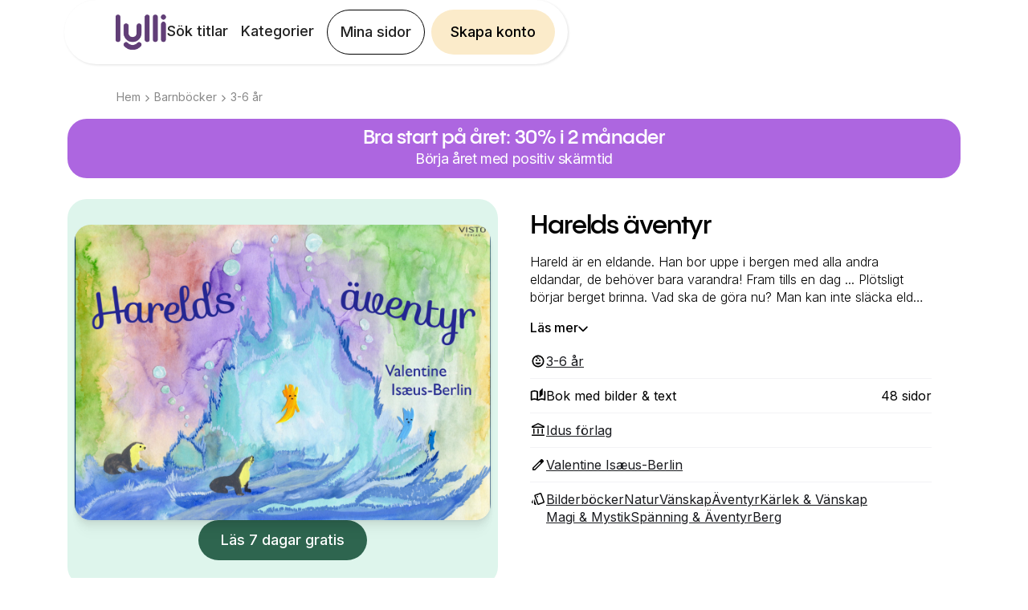

--- FILE ---
content_type: text/html
request_url: https://www.lylli.se/books/harelds-aventyr
body_size: 21341
content:
<!DOCTYPE html><!-- Last Published: Wed Jan 21 2026 14:03:13 GMT+0000 (Coordinated Universal Time) --><html data-wf-domain="www.lylli.se" data-wf-page="6450d446fafc9611fb5390da" data-wf-site="636baa2c3050263c53b7b54c" lang="sv" data-wf-collection="6450d446fafc96a1375390d8" data-wf-item-slug="harelds-aventyr"><head><meta charset="utf-8"/><title>Harelds äventyr  | Tusentals e-böcker och ljudböcker för barn</title><meta content="" name="description"/><meta content="Harelds äventyr  | Tusentals e-böcker och ljudböcker för barn" property="og:title"/><meta content="" property="og:description"/><meta content="https://cdn.prod.website-files.com/636baa2c305026748fb7b552/64521bd13311216e17332490_1f5b1788-fc2b-4a41-8970-699b5331d66d.jpg" property="og:image"/><meta content="Harelds äventyr  | Tusentals e-böcker och ljudböcker för barn" property="twitter:title"/><meta content="" property="twitter:description"/><meta content="https://cdn.prod.website-files.com/636baa2c305026748fb7b552/64521bd13311216e17332490_1f5b1788-fc2b-4a41-8970-699b5331d66d.jpg" property="twitter:image"/><meta property="og:type" content="website"/><meta content="summary_large_image" name="twitter:card"/><meta content="width=device-width, initial-scale=1" name="viewport"/><link href="https://cdn.prod.website-files.com/636baa2c3050263c53b7b54c/css/lylli.shared.73819f627.min.css" rel="stylesheet" type="text/css" integrity="sha384-c4GfYnaE3uxVBzCMLY7F1eTuV0Q3EsyhDKl45aHKaaZ5mvWtkKaM1UPflU9lF1KT" crossorigin="anonymous"/><link href="https://fonts.googleapis.com" rel="preconnect"/><link href="https://fonts.gstatic.com" rel="preconnect" crossorigin="anonymous"/><script src="https://ajax.googleapis.com/ajax/libs/webfont/1.6.26/webfont.js" type="text/javascript"></script><script type="text/javascript">WebFont.load({  google: {    families: ["Fredoka One:regular","Karla:200,300,regular,500,600,700,800","Inter:100,200,300,regular,500,600,700,800,900","Neucha:regular"]  }});</script><script type="text/javascript">!function(o,c){var n=c.documentElement,t=" w-mod-";n.className+=t+"js",("ontouchstart"in o||o.DocumentTouch&&c instanceof DocumentTouch)&&(n.className+=t+"touch")}(window,document);</script><link href="https://cdn.prod.website-files.com/636baa2c3050263c53b7b54c/6384bd8b759e4d22a46d2cff_lylli-icon-32.png" rel="shortcut icon" type="image/x-icon"/><link href="https://cdn.prod.website-files.com/636baa2c3050263c53b7b54c/6384bd8f101ed233e85ec756_lylli-icon.png" rel="apple-touch-icon"/><link href="https://www.lylli.se/books/harelds-aventyr" rel="canonical"/><!-- Google Tag Manager -->
<script>(function(w,d,s,l,i){w[l]=w[l]||[];w[l].push({'gtm.start':
new Date().getTime(),event:'gtm.js'});var f=d.getElementsByTagName(s)[0],
j=d.createElement(s),dl=l!='dataLayer'?'&l='+l:'';j.async=true;j.src=
'https://gtm.lylli.se/gtm.js?id='+i+dl;f.parentNode.insertBefore(j,f);
})(window,document,'script','dataLayer','GTM-PJFXRTP');</script>
<!-- End Google Tag Manager -->

<script type="text/javascript" src="https://files.lylli.se/webflow-global.js?ts=230711"></script>
<!--<script type="text/javascript" src="https://test-files.boksnok.se/webflow-global.js"></script>-->

<meta name="facebook-domain-verification" content="u7mzlhojes48638yubsjq8i8z1n2y9" />

<script>
  // set the og:url same as the canonical url
  window.addEventListener('DOMContentLoaded', (event) => {
    let canonicalTag = document.querySelector('link[rel="canonical"]');
    let canonicalURL = canonicalTag ? canonicalTag.getAttribute('href') : window.location.href;
    let metaTag = document.querySelector('meta[property="og:url"]');
    if (!metaTag) {
      metaTag = document.createElement('meta');
      metaTag.setAttribute('property', 'og:url');
      document.head.appendChild(metaTag);
    }
    metaTag.setAttribute('content', canonicalURL);
  });
</script>

<!-- Trigger styling -->
<style>
  body {
    font-weight: 400;
  }
  
  .video-player-overlay {
    pointer-events: none; 
  }
  
  h1, h2, h3, h4, h5, h6 {
  	font-family: "Pangram Sans",sans-serif;
  }
  
  p {
    font-family: "Inter",sans-serif;
  }
  .backdrop-filter-blur-20 {
    backdrop-filter: blur(20px);
     -webkit-backdrop-filter: blur(20px);
   }
</style>
<style>
.text-three-lines {
   overflow: hidden;
   display: -webkit-box;
   -webkit-line-clamp: 3; /* number of lines to show */
           line-clamp: 3; 
   -webkit-box-orient: vertical;
}
</style>
<script>

window.onload = function() {
  	document.getElementById('read-more').addEventListener('click', function (event) {
		document.getElementById('summary-text').classList.remove('text-three-lines');
    document.getElementById('read-more').style.display = 'none';
    document.getElementById('read-less').style.display = 'block';
  });
  
  document.getElementById('read-less').addEventListener('click', function (event) {
		document.getElementById('summary-text').classList.add('text-three-lines');
    document.getElementById('read-more').style.display = 'block';
    document.getElementById('read-less').style.display = 'none';
    
    window.scrollTo({ top: 0, behavior: 'smooth'});
  });
}

  var ctaReferrer = {
    referrer_type: 'book-page',
    referrer_object: 'harelds-aventyr'
  }
  window.pageScripts = [ '/js/referrer.js' ];
  
  if ('5e5ddf771bcc4a35977450372381de6b' === '1b71c72c8d7d41b399bf95e026bddd30') {
  	var metaTag = document.createElement("meta");
    metaTag.name = "robots";
    metaTag.content = "noindex, nofollow";
    document.head.appendChild(metaTag);
  	location.href = 'https://www.lylli.se/superbananen';
  }
</script>
</head><body class="body-32"><div class="div-block-375"><div class="div-block-166"><div class="bottom-cta-footer-container backdrop-filter-blur-20"><a id="footer-cta" href="/konto/skapa-konto" class="footer-cta-the-button lylli-cta-alt offer-cta w-button">Starta erbjudande</a><div class="text-block-43">30% rabatt i 2 månader.  Ingen bindningstid.</div></div></div></div><div data-animation="over-right" class="lylli-navbar hide-for-app w-nav" data-easing2="ease" data-easing="ease" data-collapse="medium" role="banner" data-no-scroll="1" data-duration="400" data-doc-height="1"><div class="w-embed"><style>
	.lylli-navbar.w-nav[data-animation="over-right"] .w-nav-overlay, .lylli-navbar.w-nav[data-animation="over-right"] [data-nav-menu-open] {
  	z-index: 5;
  }
</style></div><div id="navbar" class="navbar-outer-container"><div class="navbar-container"><a href="/" class="navbar-logo w-nav-brand"><img src="https://cdn.prod.website-files.com/636baa2c3050263c53b7b54c/636bbce42ccdc5f63131dd9f_lylli-logo.png" loading="lazy" alt="" class="navbar-logo-image"/></a><div class="menu-container"><a id="navCreateAccountButtonSmall" href="/konto/skapa-konto" class="lylli-cta-alt yellow navbar mobile w-button">Skapa konto</a><div class="menu-button w-nav-button"><div class="hamburger-icon w-icon-nav-menu"></div></div><nav role="navigation" class="navbar-menu w-nav-menu"><div class="mobile-top-container"><a href="#" class="close-button-container w-inline-block"><img src="https://cdn.prod.website-files.com/636baa2c3050263c53b7b54c/637b3c516f8fe068b9338b9a_close.png" loading="lazy" width="Auto" alt="" class="image-69"/></a><a href="/" class="navbar-logo hamburger-menu w-nav-brand"><img src="https://cdn.prod.website-files.com/636baa2c3050263c53b7b54c/636bbce42ccdc5f63131dd9f_lylli-logo.png" loading="lazy" alt="" class="navbar-logo-image"/></a></div><a href="/sok-titlar" class="navbar-link w-nav-link">Sök titlar</a><a href="/kategorier" class="navbar-link w-nav-link">Kategorier</a><a href="https://account.lylli.se" id="nav-btn-my-pages-mobile" class="navbar-link mobile w-nav-link">Mina sidor</a><a href="/konto/skapa-konto" id="lylli-cta-mobilenav" class="navbar-link mobile w-nav-link">Prova Lylli</a><a href="https://account.lylli.se/profile" id="nav-btn-my-pages" class="navbar-button show-desktop w-nav-link">Mina sidor</a><a id="navCreateAccountButton" href="/konto/skapa-konto" class="lylli-cta-alt yellow navbar show-desktop w-button">Skapa konto</a></nav></div></div></div></div><div class="top-filled-section book-section"><div class="navbar-wide-container"><div class="bread-crumb-container-copy"><a href="/" class="breadcrumb-item">Hem</a><div class="breadcrumb-separator-vector w-embed"><svg width="5" height="9" viewBox="0 0 6 10" fill="none" xmlns="http://www.w3.org/2000/svg">
<path d="M0.525 9.6C0.391667 9.45833 0.325 9.29367 0.325 9.106C0.325 8.91867 0.391667 8.75417 0.525 8.6125L4.1375 5L0.5125 1.375C0.379167 1.24167 0.3125 1.07917 0.3125 0.8875C0.3125 0.695833 0.383333 0.529167 0.525 0.3875C0.658333 0.254167 0.820833 0.1875 1.0125 0.1875C1.20417 0.1875 1.37083 0.254167 1.5125 0.3875L5.7125 4.6C5.77083 4.65833 5.8125 4.72083 5.8375 4.7875C5.8625 4.85417 5.875 4.925 5.875 5C5.875 5.075 5.8625 5.14583 5.8375 5.2125C5.8125 5.27917 5.77083 5.34167 5.7125 5.4L1.5 9.6125C1.36667 9.74583 1.20617 9.8125 1.0185 9.8125C0.831167 9.8125 0.666667 9.74167 0.525 9.6Z" fill="currentColor"/>
</svg></div><a href="/kategorier" class="breadcrumb-item">Barnböcker</a><div class="breadcrumb-separator-vector w-embed"><svg width="5" height="9" viewBox="0 0 6 10" fill="none" xmlns="http://www.w3.org/2000/svg">
<path d="M0.525 9.6C0.391667 9.45833 0.325 9.29367 0.325 9.106C0.325 8.91867 0.391667 8.75417 0.525 8.6125L4.1375 5L0.5125 1.375C0.379167 1.24167 0.3125 1.07917 0.3125 0.8875C0.3125 0.695833 0.383333 0.529167 0.525 0.3875C0.658333 0.254167 0.820833 0.1875 1.0125 0.1875C1.20417 0.1875 1.37083 0.254167 1.5125 0.3875L5.7125 4.6C5.77083 4.65833 5.8125 4.72083 5.8375 4.7875C5.8625 4.85417 5.875 4.925 5.875 5C5.875 5.075 5.8625 5.14583 5.8375 5.2125C5.8125 5.27917 5.77083 5.34167 5.7125 5.4L1.5 9.6125C1.36667 9.74583 1.20617 9.8125 1.0185 9.8125C0.831167 9.8125 0.666667 9.74167 0.525 9.6Z" fill="currentColor"/>
</svg></div><a href="#" class="breadcrumb-item w-condition-invisible w-dyn-bind-empty"></a><a href="/age-group/3-6" class="breadcrumb-item1 w-inline-block"><div>3-6</div><div> år</div></a></div></div><div class="div-block-414"><div class="div-block-408"><img src="https://cdn.prod.website-files.com/636baa2c3050263c53b7b54c/67ab3eb99aaccdc4b5041ed0_Lylli-app-icon-round-small.png" loading="lazy" width="80" height="80" alt=""/><div class="div-block-409"><p class="paragraph-7635">Lylli är en app med tusentals e-böcker och ljudböcker för barn!</p></div></div></div><div class="div-block-468"><a id="banner" href="/konto/skapa-konto" class="banner-container lylli-cta-alt w-inline-block"><div class="banner-inner-container hide-for-app"><div class="text-block-121 offer-cta">Bra start på året: 30% i 2 månader</div><div class="text-block-122 offer-cta">Börja året med positiv skärmtid</div></div></a></div><div class="div-block-133"><div class="navbar-wide-container book-page"><div class="book-flex"><div class="columns-28 w-row"><div class="column-77 w-col w-col-6 w-col-stack"><div style="background-color:#DEF5EC" class="div-block-421"><img id="cover-image" loading="eager" alt="" src="https://cdn.prod.website-files.com/636baa2c305026748fb7b552/64521bd13311210c4b3324c1_9a1c78e8-2003-4959-afea-4ccdc8cfdfa6.jpg" class="book-cover-2 book-page"/><div class="div-block-173"><a id="meta-section-cta" style="background-color:#2E654F" href="/konto/skapa-konto" class="medium-button purple-btn margin-tb-24 not-show-mobile lylli-cta-alt book-page w-button">Läs 7 dagar gratis</a><a id="meta-section-cta" style="background-color:#2E654F" href="/konto/skapa-konto" class="medium-button purple-btn margin-tb-24 not-show-mobile lylli-cta-alt book-page w-condition-invisible w-button">Lyssna 7 dagar gratis</a></div></div></div><div class="column-78 w-col w-col-6 w-col-stack"><div class="div-block-171"><div class="book-series-div w-condition-invisible"><a href="#" class="tag-link book-tag-link w-inline-block"><div class="book-tag-item-text book-author-text w-dyn-bind-empty"></div></a></div><h1 id="book-title" class="h2-2 book-title w-condition-invisible w-dyn-bind-empty"></h1><h1 id="book-title" class="h2-2 book-title">Harelds äventyr</h1><div class="book-description-div"><p id="summary-text" class="book-description normal-text text-three-lines">Hareld är en eldande. Han bor uppe i bergen med alla andra eldandar, de behöver bara varandra! Fram tills en dag ... Plötsligt börjar berget brinna. Vad ska de göra nu? Man kan inte släcka eld med eld!

Hareld bestämmer sig för att lämna sitt hem och hitta hjälp. Han vet att det finns andra andar ute i världen, men frågan är bara om de vill hjälpa till ...

Harelds äventyr är en bok om naturens olika element, men även om vänskap och samarbete.</p></div><div id="read-more" class="read-more"><div class="div-block-169"><div class="text-block-45">Läs mer</div><div class="w-embed"><svg width="12" height="8" viewBox="0 0 12 8" fill="none" xmlns="http://www.w3.org/2000/svg">
<path d="M6.00046 7.17481C5.8838 7.17481 5.77963 7.15398 5.68796 7.11231C5.5963 7.07065 5.50046 7.00815 5.40046 6.92481L0.450462 1.97481C0.300462 1.80815 0.229629 1.59981 0.237963 1.34981C0.246296 1.09981 0.325462 0.899813 0.475462 0.749813C0.658796 0.566479 0.862962 0.487312 1.08796 0.512312C1.31296 0.537312 1.5088 0.624812 1.67546 0.774812L6.00046 5.09981L10.3255 0.774812C10.4755 0.624812 10.6796 0.541479 10.938 0.524812C11.1963 0.508146 11.4005 0.591479 11.5505 0.774812C11.7338 0.924812 11.813 1.12065 11.788 1.36231C11.763 1.60398 11.6755 1.81648 11.5255 1.99981L6.60046 6.92481C6.50046 7.00815 6.40463 7.07065 6.31296 7.11231C6.2213 7.15398 6.11713 7.17481 6.00046 7.17481Z" fill="black"/>
</svg></div></div></div><div id="read-less" class="read-less"><div class="div-block-170"><div class="text-block-46">Läs mindre</div><div class="html-embed-8 w-embed"><svg width="12" height="8" viewBox="0 0 12 8" fill="none" xmlns="http://www.w3.org/2000/svg">
<path d="M6.00046 7.17481C5.8838 7.17481 5.77963 7.15398 5.68796 7.11231C5.5963 7.07065 5.50046 7.00815 5.40046 6.92481L0.450462 1.97481C0.300462 1.80815 0.229629 1.59981 0.237963 1.34981C0.246296 1.09981 0.325462 0.899813 0.475462 0.749813C0.658796 0.566479 0.862962 0.487312 1.08796 0.512312C1.31296 0.537312 1.5088 0.624812 1.67546 0.774812L6.00046 5.09981L10.3255 0.774812C10.4755 0.624812 10.6796 0.541479 10.938 0.524812C11.1963 0.508146 11.4005 0.591479 11.5505 0.774812C11.7338 0.924812 11.813 1.12065 11.788 1.36231C11.763 1.60398 11.6755 1.81648 11.5255 1.99981L6.60046 6.92481C6.50046 7.00815 6.40463 7.07065 6.31296 7.11231C6.2213 7.15398 6.11713 7.17481 6.00046 7.17481Z" fill="black"/>
</svg></div></div></div><div class="book-attributes-short"><div><ul role="list" class="list-9 w-list-unstyled"><li class="book-category-item"><div class="code-embed-8 w-embed"><svg xmlns="http://www.w3.org/2000/svg" height="20px" viewBox="0 -960 960 960" width="20px" fill="#00000"><path d="M580-490q-21 0-35.5-14.5T530-540q0-21 14.5-35.5T580-590q21 0 35.5 14.5T630-540q0 21-14.5 35.5T580-490Zm-200 0q-21 0-35.5-14.5T330-540q0-21 14.5-35.5T380-590q21 0 35.5 14.5T430-540q0 21-14.5 35.5T380-490Zm100 210q-60 0-108.5-33T300-400h360q-23 54-71.5 87T480-280Zm0 160q-75 0-140.5-28.5t-114-77q-48.5-48.5-77-114T120-480q0-75 28.5-140.5t77-114q48.5-48.5 114-77T480-840q75 0 140.5 28.5t114 77q48.5 48.5 77 114T840-480q0 75-28.5 140.5t-77 114q-48.5 48.5-114 77T480-120Zm0-80q116 0 198-82t82-198q0-116-82-198t-198-82h-12q-6 0-12 2-6 6-8 13t-2 15q0 21 14.5 35.5T496-680q9 0 16.5-3t15.5-3q12 0 20 9t8 21q0 23-21.5 29.5T496-620q-45 0-77.5-32.5T386-730v-6q0-3 1-8-83 30-135 101t-52 163q0 116 82 198t198 82Zm0-280Z"/></svg></div><a href="/age-group/3-6" class="link-block-35 w-inline-block"><div class="book-category-text"><div class="text-block-109">3-6</div><div>‎‎ år<br/></div></div></a></li><li class="book-category-item space-between"><div class="div-block-415"><div class="code-embed-8 w-embed"><svg xmlns="http://www.w3.org/2000/svg" height="20px" viewBox="0 -960 960 960" width="20px" fill="#00000"><path d="M480-178q-11 0-21.5-3t-19.5-8q-41-25-86-38t-93-13q-42 0-82.5 11T100-198q-21 11-40.5-1T40-234v-482q0-11 5.5-21T62-752q46-24 96-36t102-12q58 0 113.5 15T480-740v484q51-32 107-48t113-16q36 0 70.5 6t69.5 18v-480q15 5 29.5 10.5T898-752q11 5 16.5 15t5.5 21v482q0 23-19.5 35t-40.5 1q-37-20-77.5-31T700-240q-48 0-93 13t-86 38q-9 5-19.5 8t-21.5 3Zm113-212q-10 9-21.5 3.5T560-405v-327q0-4 1.5-7.5t4.5-6.5l160-160q10-10 22-5t12 19v343q0 5-2 8.5t-5 6.5L593-390Zm-193 95v-396q-33-14-68.5-21.5T260-720q-37 0-72 7t-68 21v397q35-13 69.5-19t70.5-6q36 0 70.5 6t69.5 19Zm0 0v-396 396Z"/></svg></div><div class="book-category-text no-border"><div>Bok med bilder &amp; text<br/></div></div></div><div class="book-category-text no-border"><div class="text-block-109">48</div><div>‎‎ sidor<br/></div></div></li><li class="book-category-item space-between w-condition-invisible"><div class="div-block-420"><div class="code-embed-8 w-embed"><svg xmlns="http://www.w3.org/2000/svg" height="20px" viewBox="0 -960 960 960" width="20px" fill="#00000"><path d="M744-480.66q0-78.34-43-142.84t-112.84-96.84Q574-727 567-740.5t-1-27.5q6-15 21.5-21t30.51.58Q709-748 762.5-664.5 816-581 816-479.87t-53.5 184Q709-213 618.01-172.58 603-166 587.5-172q-15.5-6-21.5-21-6-14 1-27.5t21.16-20.16Q658-273 701-337.66q43-64.65 43-143ZM288-384H180q-15.3 0-25.65-10.35Q144-404.7 144-420v-120q0-15.3 10.35-25.65Q164.7-576 180-576h108l131-131q17-17 39-7.55t22 33.76v401.48q0 24.31-22 33.81-22 9.5-39-7.5L288-384Zm360-96q0 37-18 76t-51 59q-9 5-18 .5t-9-15.97v-239.06q0-11.47 9-15.97t18 .5q33 19 51 58.5t18 76.5ZM408-594l-90 90H216v48h102l90 90v-228Zm-97 114Z"/></svg></div><div class="book-category-text no-border"><div>Bok med berättarröst<br/></div></div></div><div class="book-category-text no-border invisible w-condition-invisible"><div class="text-block-109 w-dyn-bind-empty"></div><div>  min<br/></div></div></li><li class="book-category-item space-between w-condition-invisible"><div class="div-block-420"><div class="code-embed-8 w-embed"><svg xmlns="http://www.w3.org/2000/svg" height="20px" viewBox="0 -960 960 960" width="20px" fill="#000000"><path d="M312-144h-96q-29 0-50.5-21.5T144-216v-264q0-70 26.7-131.13 26.7-61.14 72.14-106.4 45.43-45.27 106.8-71.87Q411-816 480.5-816q69.5 0 130.63 26.6 61.14 26.6 106.4 71.87 45.27 45.26 71.87 106.4Q816-550 816-480v264q0 29-21.15 50.5T744-144h-96q-29.7 0-50.85-21.18Q576-186.35 576-216.09v-144.17Q576-390 597.15-411q21.15-21 50.85-21h96v-48q0-110.31-76.78-187.16-76.78-76.84-187-76.84T293-667.16Q216-590.31 216-480v48h96q29.7 0 50.85 21.18Q384-389.65 384-359.91v144.17Q384-186 362.85-165 341.7-144 312-144Zm0-216h-96v144h96v-144Zm336 0v144h96v-144h-96Zm-336 0h-96 96Zm336 0h96-96Z"/></svg></div><div class="book-category-text no-border"><div>Ljudbok<br/></div></div></div><div class="book-category-text no-border invisible w-condition-invisible"><div class="text-block-109 w-dyn-bind-empty"></div><div>  min<br/></div></div></li><li class="book-category-item w-condition-invisible"><div class="code-embed-8 w-embed"><svg xmlns="http://www.w3.org/2000/svg" height="20px" viewBox="0 -960 960 960" width="20px" fill="#00000"><path d="M552-504q50 0 85-35t35-85q0-50-35-85t-85-35q-50 0-85 35t-35 85q0 50 35 85t85 35ZM312-343q45-54 107.5-83.5T552-456q70 0 132.5 29.5T792-343v-449H312v449Zm0 103q-29.7 0-50.85-21.15Q240-282.3 240-312v-480q0-29.7 21.15-50.85Q282.3-864 312-864h480q29.7 0 50.85 21.15Q864-821.7 864-792v480q0 29.7-21.15 50.85Q821.7-240 792-240H312ZM168-96q-29.7 0-50.85-21.15Q96-138.3 96-168v-516q0-15.3 10.29-25.65Q116.58-720 131.79-720t25.71 10.35Q168-699.3 168-684v516h516q15.3 0 25.65 10.29Q720-147.42 720-132.21t-10.35 25.71Q699.3-96 684-96H168Zm384-480q-20.4 0-34.2-13.8Q504-603.6 504-624q0-20.4 13.8-34.2Q531.6-672 552-672q20.4 0 34.2 13.8Q600-644.4 600-624q0 20.4-13.8 34.2Q572.4-576 552-576ZM382-312h340q-34-34-78-53t-92-19q-48 0-92 19t-78 53Zm170-264Z"/></svg></div><a href="#" class="w-inline-block"><div class="book-category-text"><div class="w-dyn-bind-empty"></div></div></a></li><li class="book-category-item"><div class="code-embed-8 w-embed"><svg xmlns="http://www.w3.org/2000/svg" height="20px" viewBox="0 -960 960 960" width="20px" fill="#00000"><path d="M192-300v-240q0-15.3 10.29-25.65Q212.58-576 227.79-576t25.71 10.35Q264-555.3 264-540v240q0 15.3-10.29 25.65Q243.42-264 228.21-264t-25.71-10.35Q192-284.7 192-300Zm252 0v-240q0-15.3 10.29-25.65Q464.58-576 479.79-576t25.71 10.35Q516-555.3 516-540v240q0 15.3-10.29 25.65Q495.42-264 480.21-264t-25.71-10.35Q444-284.7 444-300ZM132-144q-15.3 0-25.65-10.29Q96-164.58 96-179.79t10.35-25.71Q116.7-216 132-216h696q15.3 0 25.65 10.29Q864-195.42 864-180.21t-10.35 25.71Q843.3-144 828-144H132Zm564-156v-240q0-15.3 10.29-25.65Q716.58-576 731.79-576t25.71 10.35Q768-555.3 768-540v240q0 15.3-10.29 25.65Q747.42-264 732.21-264t-25.71-10.35Q696-284.7 696-300Zm120-324H139q-17.92 0-30.46-12.49T96-666.83V-693q0-12 6.5-23t17.5-16l328-164q15.11-8 32-8t32 8l326 163q12 6 19 17.5t7 25.04V-672q0 20.4-13.8 34.2Q836.4-624 816-624Zm-607-72h542-542Zm0 0h542L480-831 209-696Z"/></svg></div><a href="/publishers/idus-forlag" class="w-inline-block"><div class="book-category-text"><div>Idus förlag</div></div></a></li><li class="book-category-item"><div class="code-embed-8 w-embed"><svg xmlns="http://www.w3.org/2000/svg" height="20px" viewBox="0 -960 960 960" width="20px" fill="#00000"><path d="M216-216h51l375-375-51-51-375 375v51Zm-35.82 72q-15.18 0-25.68-10.3-10.5-10.29-10.5-25.52v-86.85q0-14.33 5-27.33 5-13 16-24l477-477q11-11 23.84-16 12.83-5 27-5 14.16 0 27.16 5t24 16l51 51q11 11 16 24t5 26.54q0 14.45-5.02 27.54T795-642L318-165q-11 11-23.95 16t-27.24 5h-86.63ZM744-693l-51-51 51 51Zm-127.95 76.95L591-642l51 51-25.95-25.05Z"/></svg></div><div class="w-dyn-list"><div role="list" class="collection-list-14 w-dyn-items"><div role="listitem" class="w-dyn-item"><a href="/authors/valentine-isaeus-berlin" class="w-inline-block"><div class="book-category-text"><div>Valentine Isæus-Berlin</div></div></a></div></div></div></li><li class="book-category-item inline last-item"><div class="code-embed-8 w-embed"><svg xmlns="http://www.w3.org/2000/svg" height="20px" viewBox="0 -960 960 960" width="20px" fill="#00000"><path d="m168-175-30-14q-28-12-38-40t3-56l65-140v250Zm148 79q-31 0-53.5-20.5T240-168v-288L374-96h-58Zm207-5q-28 11-55-1.5T430-144L259-613q-11-28 2-55t41-37l294-107q28-11 54.5 2t37.5 41l172 471q11 29-2 55.5T816-205L523-101Zm-79-451q15 0 25.5-10.5T480-588q0-15-10.5-25.5T444-624q-15 0-25.5 10.5T408-588q0 15 10.5 25.5T444-552Zm54 384 294-105-171-471-294 107 171 469ZM327-637l294-107-294 107Z"/></svg></div><div class="book-category-text no-border"><div class="w-dyn-list"><div role="list" class="collection-list-12 w-dyn-items"><div role="listitem" class="w-dyn-item"><a href="/tags/bilderbocker" class="w-inline-block"><div class="text-block-110">Bilderböcker</div></a></div><div role="listitem" class="w-dyn-item"><a href="/tags/natur" class="w-inline-block"><div class="text-block-110">Natur</div></a></div><div role="listitem" class="w-dyn-item"><a href="/tags/vanskap" class="w-inline-block"><div class="text-block-110">Vänskap</div></a></div><div role="listitem" class="w-dyn-item"><a href="/tags/aventyr" class="w-inline-block"><div class="text-block-110">Äventyr</div></a></div><div role="listitem" class="w-dyn-item"><a href="/tags/karlek-vanskap" class="w-inline-block"><div class="text-block-110">Kärlek &amp; Vänskap</div></a></div><div role="listitem" class="w-dyn-item"><a href="/tags/magi-mystik" class="w-inline-block"><div class="text-block-110">Magi &amp; Mystik</div></a></div><div role="listitem" class="w-dyn-item"><a href="/tags/spanning-aventyr" class="w-inline-block"><div class="text-block-110">Spänning &amp; Äventyr</div></a></div><div role="listitem" class="w-dyn-item"><a href="/tags/berg" class="w-inline-block"><div class="text-block-110">Berg</div></a></div></div></div></div></li></ul></div></div></div></div></div></div></div></div></div><div class="other-books w-condition-invisible"><div class="div-block-413"><div class="div-block-423"><div class="div-block-412 w-condition-invisible"><h2 class="center-text-mobile w-condition-invisible w-dyn-bind-empty"></h2><a href="#" class="link-block-34 w-inline-block"><div class="text-block-108">Visa alla</div></a></div></div></div><h2 class="center-text-mobile w-condition-invisible">Du kanske också gillar</h2><div class="div-block-146"><div id="series-books" class="carousel-main"><div class="carousel-custom-js w-embed w-script"><script>
window.addEventListener('DOMContentLoaded', () => {
	const imgContainer = $('#series-books .carousel-image-container')[0];
  const prevButton = $('#series-books #carousel-previous-button');
  const nextButton = $('#series-books #carousel-next-button');
  
  if (!imgContainer) return;

  const scroll = (direction) => {
    const length = (imgContainer.clientWidth / 2) * direction;
    const position = imgContainer.scrollLeft + length;
    imgContainer.scrollLeft = position;
  };
  
  prevButton.click(() => scroll(-1));
  nextButton.click(() => scroll(1));
  
  $(imgContainer).on( "scroll", () => {
    const scrollLeft = imgContainer.scrollLeft;
		const maxScrollLeft = imgContainer.scrollWidth - imgContainer.clientWidth;
    
    if (scrollLeft <= 0 && !prevButton.hasClass('inactive')) {
			prevButton.addClass('inactive');
    } else if (scrollLeft > 0 && prevButton.hasClass('inactive')) {
			prevButton.removeClass('inactive');
    }
    
    if (scrollLeft >= maxScrollLeft && !nextButton.hasClass('inactive')) {
    	nextButton.addClass('inactive');
    } else if (scrollLeft < maxScrollLeft && nextButton.hasClass('inactive')) {
    	nextButton.removeClass('inactive');
    }
  });
});
</script></div><div class="carousel-custom-css w-embed"><style>
.carousel-image-container::-webkit-scrollbar {
    display: none;
}
.carousel-image-container {
  vertical-align: middle;
  display: inline-block;
  white-space: nowrap;
  overflow-x: auto;
  overflow-y: hidden;
  width: 100%;
  scroll-behavior: smooth;
}
.carousel-button-container {
  display: flex;
  align-items: center;
}
@media screen and (max-width: 800px) {
  .carousel-button-container {
    display: none;
  }
}
.carousel-button {
    cursor: pointer;
    transition: 0.6s ease;
    width: 30px;
    height: 30px;
    border-radius: 50%;
    border: none;
    display: flex;
    justify-content: center;
    align-items: center;
    cursor: pointer;
    -webkit-appearance: none;
}
</style></div><div class="carousel-button-container"><div id="carousel-previous-button" class="carousel-button inactive"><div class="carousel-arrow w-embed"><img class="arrowLeft" src="[data-uri]" alt="Left arrow"></div></div></div><div class="carousel-wrapper book-page w-dyn-list"><div class="empty-state-4 w-dyn-empty"></div></div><div class="carousel-button-container"><div id="carousel-next-button" class="carousel-button"><div class="carousel-arrow w-embed"><img class="arrowRight" src="[data-uri]" alt="Right arrow"></div></div></div></div></div></div><div class="other-books"><div class="div-block-413"><div class="div-block-424"><div class="div-block-412"><h2 class="center-text-mobile">Fler populära böcker</h2><a href="/age-group/3-6" class="link-block-34 w-inline-block"><div class="text-block-108 hide-mobile">Visa alla</div></a></div></div></div><div class="div-block-146"><div id="other-books" class="carousel-main"><div class="carousel-custom-js w-embed w-script"><script>
window.addEventListener('DOMContentLoaded', () => {
	const imgContainer = $('#other-books .carousel-image-container')[0];
  const prevButton = $('#other-books #carousel-previous-button');
  const nextButton = $('#other-books #carousel-next-button');
  
  if (!imgContainer) return;

  const scroll = (direction) => {
    const length = (imgContainer.clientWidth / 2) * direction;
    const position = imgContainer.scrollLeft + length;
    imgContainer.scrollLeft = position;
  };
  
  prevButton.click(() => scroll(-1));
  nextButton.click(() => scroll(1));
  
  $(imgContainer).on( "scroll", () => {
    const scrollLeft = imgContainer.scrollLeft;
		const maxScrollLeft = imgContainer.scrollWidth - imgContainer.clientWidth;
    
    if (scrollLeft <= 0 && !prevButton.hasClass('inactive')) {
			prevButton.addClass('inactive');
    } else if (scrollLeft > 0 && prevButton.hasClass('inactive')) {
			prevButton.removeClass('inactive');
    }
    
    if (scrollLeft >= maxScrollLeft && !nextButton.hasClass('inactive')) {
    	nextButton.addClass('inactive');
    } else if (scrollLeft < maxScrollLeft && nextButton.hasClass('inactive')) {
    	nextButton.removeClass('inactive');
    }
  });
});
</script></div><div class="carousel-custom-css w-embed"><style>
.carousel-image-container::-webkit-scrollbar {
    display: none;
}
.carousel-image-container {
  vertical-align: middle;
  display: inline-block;
  white-space: nowrap;
  overflow-x: auto;
  overflow-y: hidden;
  width: 100%;
  scroll-behavior: smooth;
}
.carousel-button-container {
  display: flex;
  align-items: center;
}
@media screen and (max-width: 800px) {
  .carousel-button-container {
    display: none;
  }
}
.carousel-button {
    cursor: pointer;
    transition: 0.6s ease;
    width: 30px;
    height: 30px;
    border-radius: 50%;
    border: none;
    display: flex;
    justify-content: center;
    align-items: center;
    cursor: pointer;
    -webkit-appearance: none;
}
</style></div><div class="carousel-button-container"><div id="carousel-previous-button" class="carousel-button inactive"><div class="carousel-arrow w-embed"><img class="arrowLeft" src="[data-uri]" alt="Left arrow"></div></div></div><div class="carousel-wrapper book-page w-dyn-list"><div role="list" class="carousel-image-container w-dyn-items"><div role="listitem" class="carouselitem w-dyn-item"><a id="da880d380e8344f88181183e8cab365f" style="background-color:#F6F4DA" href="/books/monsters-university---vaga-skrammas" class="book-card w-inline-block"><img src="https://cdn.prod.website-files.com/636baa2c305026748fb7b552/66f55d52a26e72e530cbfcc8_f5d7274d-94cc-4a74-9d18-35f69f133693.jpeg" loading="lazy" alt="" class="carouselbookcover"/><div style="color:#80771B" class="div-block-410"><div class="div-block-411"><div class="code-embed-8 w-embed"><svg xmlns="http://www.w3.org/2000/svg" height="16px" viewBox="0 -960 960 960" width="16px" fill="#80771B"><path d="M580-490q-21 0-35.5-14.5T530-540q0-21 14.5-35.5T580-590q21 0 35.5 14.5T630-540q0 21-14.5 35.5T580-490Zm-200 0q-21 0-35.5-14.5T330-540q0-21 14.5-35.5T380-590q21 0 35.5 14.5T430-540q0 21-14.5 35.5T380-490Zm100 210q-60 0-108.5-33T300-400h360q-23 54-71.5 87T480-280Zm0 160q-75 0-140.5-28.5t-114-77q-48.5-48.5-77-114T120-480q0-75 28.5-140.5t77-114q48.5-48.5 114-77T480-840q75 0 140.5 28.5t114 77q48.5 48.5 77 114T840-480q0 75-28.5 140.5t-77 114q-48.5 48.5-114 77T480-120Zm0-80q116 0 198-82t82-198q0-116-82-198t-198-82h-12q-6 0-12 2-6 6-8 13t-2 15q0 21 14.5 35.5T496-680q9 0 16.5-3t15.5-3q12 0 20 9t8 21q0 23-21.5 29.5T496-620q-45 0-77.5-32.5T386-730v-6q0-3 1-8-83 30-135 101t-52 163q0 116 82 198t198 82Zm0-280Z"/></svg></div><div class="text-block-107 age-text">3-6</div><div class="age-handler w-embed w-script"><script>
const elementda880d380e8344f88181183e8cab365f = document.getElementById('da880d380e8344f88181183e8cab365f');

function fixAge() {
const textda880d380e8344f88181183e8cab365f = elementda880d380e8344f88181183e8cab365f.getElementsByClassName('age-text')[0]

textda880d380e8344f88181183e8cab365f.innerText = textda880d380e8344f88181183e8cab365f.innerText.slice(0,1) + '+';
}
if (elementda880d380e8344f88181183e8cab365f){
fixAge()
} else {
setTimeout(fixAge ,50)
}

</script></div></div><div class="w-embed"><svg xmlns="http://www.w3.org/2000/svg" height="16px" viewBox="0 -960 960 960" width="16px" fill="#80771B"><path d="M312-144h-96q-29 0-50.5-21.5T144-216v-264q0-70 26.7-131.13 26.7-61.14 72.14-106.4 45.43-45.27 106.8-71.87Q411-816 480.5-816q69.5 0 130.63 26.6 61.14 26.6 106.4 71.87 45.27 45.26 71.87 106.4Q816-550 816-480v264q0 29-21.15 50.5T744-144h-96q-29.7 0-50.85-21.18Q576-186.35 576-216.09v-144.17Q576-390 597.15-411q21.15-21 50.85-21h96v-48q0-110.31-76.78-187.16-76.78-76.84-187-76.84T293-667.16Q216-590.31 216-480v48h96q29.7 0 50.85 21.18Q384-389.65 384-359.91v144.17Q384-186 362.85-165 341.7-144 312-144Zm0-216h-96v144h96v-144Zm336 0v144h96v-144h-96Zm-336 0h-96 96Zm336 0h96-96Z"/></svg></div><div class="w-condition-invisible w-embed"><svg xmlns="http://www.w3.org/2000/svg" height="16px" viewBox="0 -960 960 960" width="16px" fill="#80771B"><path d="M760-481q0-83-44-151.5T598-735q-15-7-22-21.5t-2-29.5q6-16 21.5-23t31.5 0q97 43 155 131.5T840-481q0 108-58 196.5T627-153q-16 7-31.5 0T574-176q-5-15 2-29.5t22-21.5q74-34 118-102.5T760-481ZM280-360H160q-17 0-28.5-11.5T120-400v-160q0-17 11.5-28.5T160-600h120l132-132q19-19 43.5-8.5T480-703v446q0 27-24.5 37.5T412-228L280-360Zm380-120q0 42-19 79.5T591-339q-10 6-20.5.5T560-356v-250q0-12 10.5-17.5t20.5.5q31 25 50 63t19 80ZM400-606l-86 86H200v80h114l86 86v-252ZM300-480Z"/></svg></div></div></a></div><div role="listitem" class="carouselitem w-dyn-item"><a id="92a411af2a854bdc9227c8b3a3831b49" style="background-color:#F6F4DA" href="/books/nar-vi-var-ensamma-i-varlden" class="book-card w-inline-block"><img src="https://cdn.prod.website-files.com/636baa2c305026748fb7b552/64b39bca64457a2265c2bddb_7a0a640e-8d8c-4463-92f5-28a97a808b82.jpg" loading="lazy" alt="" class="carouselbookcover"/><div style="color:#80771B" class="div-block-410"><div class="div-block-411"><div class="code-embed-8 w-embed"><svg xmlns="http://www.w3.org/2000/svg" height="16px" viewBox="0 -960 960 960" width="16px" fill="#80771B"><path d="M580-490q-21 0-35.5-14.5T530-540q0-21 14.5-35.5T580-590q21 0 35.5 14.5T630-540q0 21-14.5 35.5T580-490Zm-200 0q-21 0-35.5-14.5T330-540q0-21 14.5-35.5T380-590q21 0 35.5 14.5T430-540q0 21-14.5 35.5T380-490Zm100 210q-60 0-108.5-33T300-400h360q-23 54-71.5 87T480-280Zm0 160q-75 0-140.5-28.5t-114-77q-48.5-48.5-77-114T120-480q0-75 28.5-140.5t77-114q48.5-48.5 114-77T480-840q75 0 140.5 28.5t114 77q48.5 48.5 77 114T840-480q0 75-28.5 140.5t-77 114q-48.5 48.5-114 77T480-120Zm0-80q116 0 198-82t82-198q0-116-82-198t-198-82h-12q-6 0-12 2-6 6-8 13t-2 15q0 21 14.5 35.5T496-680q9 0 16.5-3t15.5-3q12 0 20 9t8 21q0 23-21.5 29.5T496-620q-45 0-77.5-32.5T386-730v-6q0-3 1-8-83 30-135 101t-52 163q0 116 82 198t198 82Zm0-280Z"/></svg></div><div class="text-block-107 age-text">3-6</div><div class="age-handler w-embed w-script"><script>
const element92a411af2a854bdc9227c8b3a3831b49 = document.getElementById('92a411af2a854bdc9227c8b3a3831b49');

function fixAge() {
const text92a411af2a854bdc9227c8b3a3831b49 = element92a411af2a854bdc9227c8b3a3831b49.getElementsByClassName('age-text')[0]

text92a411af2a854bdc9227c8b3a3831b49.innerText = text92a411af2a854bdc9227c8b3a3831b49.innerText.slice(0,1) + '+';
}
if (element92a411af2a854bdc9227c8b3a3831b49){
fixAge()
} else {
setTimeout(fixAge ,50)
}

</script></div></div><div class="w-condition-invisible w-embed"><svg xmlns="http://www.w3.org/2000/svg" height="16px" viewBox="0 -960 960 960" width="16px" fill="#80771B"><path d="M312-144h-96q-29 0-50.5-21.5T144-216v-264q0-70 26.7-131.13 26.7-61.14 72.14-106.4 45.43-45.27 106.8-71.87Q411-816 480.5-816q69.5 0 130.63 26.6 61.14 26.6 106.4 71.87 45.27 45.26 71.87 106.4Q816-550 816-480v264q0 29-21.15 50.5T744-144h-96q-29.7 0-50.85-21.18Q576-186.35 576-216.09v-144.17Q576-390 597.15-411q21.15-21 50.85-21h96v-48q0-110.31-76.78-187.16-76.78-76.84-187-76.84T293-667.16Q216-590.31 216-480v48h96q29.7 0 50.85 21.18Q384-389.65 384-359.91v144.17Q384-186 362.85-165 341.7-144 312-144Zm0-216h-96v144h96v-144Zm336 0v144h96v-144h-96Zm-336 0h-96 96Zm336 0h96-96Z"/></svg></div><div class="w-embed"><svg xmlns="http://www.w3.org/2000/svg" height="16px" viewBox="0 -960 960 960" width="16px" fill="#80771B"><path d="M760-481q0-83-44-151.5T598-735q-15-7-22-21.5t-2-29.5q6-16 21.5-23t31.5 0q97 43 155 131.5T840-481q0 108-58 196.5T627-153q-16 7-31.5 0T574-176q-5-15 2-29.5t22-21.5q74-34 118-102.5T760-481ZM280-360H160q-17 0-28.5-11.5T120-400v-160q0-17 11.5-28.5T160-600h120l132-132q19-19 43.5-8.5T480-703v446q0 27-24.5 37.5T412-228L280-360Zm380-120q0 42-19 79.5T591-339q-10 6-20.5.5T560-356v-250q0-12 10.5-17.5t20.5.5q31 25 50 63t19 80ZM400-606l-86 86H200v80h114l86 86v-252ZM300-480Z"/></svg></div></div></a></div><div role="listitem" class="carouselitem w-dyn-item"><a id="2c897c1738614b07909a4f0c49302704" style="background-color:#DEF5EC" href="/books/britta-och-silver-pa-ridskolan" class="book-card w-inline-block"><img src="https://cdn.prod.website-files.com/636baa2c305026748fb7b552/667d91661e76499fbf0188a0_e70d3bdf-c0b6-438e-8d7a-fdb8ad27978e.jpeg" loading="lazy" alt="" class="carouselbookcover"/><div style="color:#2E654F" class="div-block-410"><div class="div-block-411"><div class="code-embed-8 w-embed"><svg xmlns="http://www.w3.org/2000/svg" height="16px" viewBox="0 -960 960 960" width="16px" fill="#2E654F"><path d="M580-490q-21 0-35.5-14.5T530-540q0-21 14.5-35.5T580-590q21 0 35.5 14.5T630-540q0 21-14.5 35.5T580-490Zm-200 0q-21 0-35.5-14.5T330-540q0-21 14.5-35.5T380-590q21 0 35.5 14.5T430-540q0 21-14.5 35.5T380-490Zm100 210q-60 0-108.5-33T300-400h360q-23 54-71.5 87T480-280Zm0 160q-75 0-140.5-28.5t-114-77q-48.5-48.5-77-114T120-480q0-75 28.5-140.5t77-114q48.5-48.5 114-77T480-840q75 0 140.5 28.5t114 77q48.5 48.5 77 114T840-480q0 75-28.5 140.5t-77 114q-48.5 48.5-114 77T480-120Zm0-80q116 0 198-82t82-198q0-116-82-198t-198-82h-12q-6 0-12 2-6 6-8 13t-2 15q0 21 14.5 35.5T496-680q9 0 16.5-3t15.5-3q12 0 20 9t8 21q0 23-21.5 29.5T496-620q-45 0-77.5-32.5T386-730v-6q0-3 1-8-83 30-135 101t-52 163q0 116 82 198t198 82Zm0-280Z"/></svg></div><div class="text-block-107 age-text">3-6</div><div class="age-handler w-embed w-script"><script>
const element2c897c1738614b07909a4f0c49302704 = document.getElementById('2c897c1738614b07909a4f0c49302704');

function fixAge() {
const text2c897c1738614b07909a4f0c49302704 = element2c897c1738614b07909a4f0c49302704.getElementsByClassName('age-text')[0]

text2c897c1738614b07909a4f0c49302704.innerText = text2c897c1738614b07909a4f0c49302704.innerText.slice(0,1) + '+';
}
if (element2c897c1738614b07909a4f0c49302704){
fixAge()
} else {
setTimeout(fixAge ,50)
}

</script></div></div><div class="w-embed"><svg xmlns="http://www.w3.org/2000/svg" height="16px" viewBox="0 -960 960 960" width="16px" fill="#2E654F"><path d="M312-144h-96q-29 0-50.5-21.5T144-216v-264q0-70 26.7-131.13 26.7-61.14 72.14-106.4 45.43-45.27 106.8-71.87Q411-816 480.5-816q69.5 0 130.63 26.6 61.14 26.6 106.4 71.87 45.27 45.26 71.87 106.4Q816-550 816-480v264q0 29-21.15 50.5T744-144h-96q-29.7 0-50.85-21.18Q576-186.35 576-216.09v-144.17Q576-390 597.15-411q21.15-21 50.85-21h96v-48q0-110.31-76.78-187.16-76.78-76.84-187-76.84T293-667.16Q216-590.31 216-480v48h96q29.7 0 50.85 21.18Q384-389.65 384-359.91v144.17Q384-186 362.85-165 341.7-144 312-144Zm0-216h-96v144h96v-144Zm336 0v144h96v-144h-96Zm-336 0h-96 96Zm336 0h96-96Z"/></svg></div><div class="w-condition-invisible w-embed"><svg xmlns="http://www.w3.org/2000/svg" height="16px" viewBox="0 -960 960 960" width="16px" fill="#2E654F"><path d="M760-481q0-83-44-151.5T598-735q-15-7-22-21.5t-2-29.5q6-16 21.5-23t31.5 0q97 43 155 131.5T840-481q0 108-58 196.5T627-153q-16 7-31.5 0T574-176q-5-15 2-29.5t22-21.5q74-34 118-102.5T760-481ZM280-360H160q-17 0-28.5-11.5T120-400v-160q0-17 11.5-28.5T160-600h120l132-132q19-19 43.5-8.5T480-703v446q0 27-24.5 37.5T412-228L280-360Zm380-120q0 42-19 79.5T591-339q-10 6-20.5.5T560-356v-250q0-12 10.5-17.5t20.5.5q31 25 50 63t19 80ZM400-606l-86 86H200v80h114l86 86v-252ZM300-480Z"/></svg></div></div></a></div><div role="listitem" class="carouselitem w-dyn-item"><a id="bff7ee021bc9478799c007a2572dc5f1" style="background-color:#E3F4FA" href="/books/frost-snomonstret" class="book-card w-inline-block"><img src="https://cdn.prod.website-files.com/636baa2c305026748fb7b552/64521b5b49d6f9e92d2d060c_d06cf64d-6577-43e8-b2a2-b2d7c3e3e74e.jpg" loading="lazy" alt="" class="carouselbookcover"/><div style="color:#16617A" class="div-block-410"><div class="div-block-411"><div class="code-embed-8 w-embed"><svg xmlns="http://www.w3.org/2000/svg" height="16px" viewBox="0 -960 960 960" width="16px" fill="#16617A"><path d="M580-490q-21 0-35.5-14.5T530-540q0-21 14.5-35.5T580-590q21 0 35.5 14.5T630-540q0 21-14.5 35.5T580-490Zm-200 0q-21 0-35.5-14.5T330-540q0-21 14.5-35.5T380-590q21 0 35.5 14.5T430-540q0 21-14.5 35.5T380-490Zm100 210q-60 0-108.5-33T300-400h360q-23 54-71.5 87T480-280Zm0 160q-75 0-140.5-28.5t-114-77q-48.5-48.5-77-114T120-480q0-75 28.5-140.5t77-114q48.5-48.5 114-77T480-840q75 0 140.5 28.5t114 77q48.5 48.5 77 114T840-480q0 75-28.5 140.5t-77 114q-48.5 48.5-114 77T480-120Zm0-80q116 0 198-82t82-198q0-116-82-198t-198-82h-12q-6 0-12 2-6 6-8 13t-2 15q0 21 14.5 35.5T496-680q9 0 16.5-3t15.5-3q12 0 20 9t8 21q0 23-21.5 29.5T496-620q-45 0-77.5-32.5T386-730v-6q0-3 1-8-83 30-135 101t-52 163q0 116 82 198t198 82Zm0-280Z"/></svg></div><div class="text-block-107 age-text">3-6</div><div class="age-handler w-embed w-script"><script>
const elementbff7ee021bc9478799c007a2572dc5f1 = document.getElementById('bff7ee021bc9478799c007a2572dc5f1');

function fixAge() {
const textbff7ee021bc9478799c007a2572dc5f1 = elementbff7ee021bc9478799c007a2572dc5f1.getElementsByClassName('age-text')[0]

textbff7ee021bc9478799c007a2572dc5f1.innerText = textbff7ee021bc9478799c007a2572dc5f1.innerText.slice(0,1) + '+';
}
if (elementbff7ee021bc9478799c007a2572dc5f1){
fixAge()
} else {
setTimeout(fixAge ,50)
}

</script></div></div><div class="w-condition-invisible w-embed"><svg xmlns="http://www.w3.org/2000/svg" height="16px" viewBox="0 -960 960 960" width="16px" fill="#16617A"><path d="M312-144h-96q-29 0-50.5-21.5T144-216v-264q0-70 26.7-131.13 26.7-61.14 72.14-106.4 45.43-45.27 106.8-71.87Q411-816 480.5-816q69.5 0 130.63 26.6 61.14 26.6 106.4 71.87 45.27 45.26 71.87 106.4Q816-550 816-480v264q0 29-21.15 50.5T744-144h-96q-29.7 0-50.85-21.18Q576-186.35 576-216.09v-144.17Q576-390 597.15-411q21.15-21 50.85-21h96v-48q0-110.31-76.78-187.16-76.78-76.84-187-76.84T293-667.16Q216-590.31 216-480v48h96q29.7 0 50.85 21.18Q384-389.65 384-359.91v144.17Q384-186 362.85-165 341.7-144 312-144Zm0-216h-96v144h96v-144Zm336 0v144h96v-144h-96Zm-336 0h-96 96Zm336 0h96-96Z"/></svg></div><div class="w-embed"><svg xmlns="http://www.w3.org/2000/svg" height="16px" viewBox="0 -960 960 960" width="16px" fill="#16617A"><path d="M760-481q0-83-44-151.5T598-735q-15-7-22-21.5t-2-29.5q6-16 21.5-23t31.5 0q97 43 155 131.5T840-481q0 108-58 196.5T627-153q-16 7-31.5 0T574-176q-5-15 2-29.5t22-21.5q74-34 118-102.5T760-481ZM280-360H160q-17 0-28.5-11.5T120-400v-160q0-17 11.5-28.5T160-600h120l132-132q19-19 43.5-8.5T480-703v446q0 27-24.5 37.5T412-228L280-360Zm380-120q0 42-19 79.5T591-339q-10 6-20.5.5T560-356v-250q0-12 10.5-17.5t20.5.5q31 25 50 63t19 80ZM400-606l-86 86H200v80h114l86 86v-252ZM300-480Z"/></svg></div></div></a></div><div role="listitem" class="carouselitem w-dyn-item"><a id="a54a048daa004bae9fd613ec98e26a0d" style="background-color:#FFE1E1" href="/books/frisorpirr" class="book-card w-inline-block"><img src="https://cdn.prod.website-files.com/636baa2c305026748fb7b552/6450f47432fe343958768a3a_25ba9db8-f39f-4563-98ed-ca5661db85ff.jpg" loading="lazy" alt="" class="carouselbookcover"/><div style="color:#A30000" class="div-block-410"><div class="div-block-411"><div class="code-embed-8 w-embed"><svg xmlns="http://www.w3.org/2000/svg" height="16px" viewBox="0 -960 960 960" width="16px" fill="#A30000"><path d="M580-490q-21 0-35.5-14.5T530-540q0-21 14.5-35.5T580-590q21 0 35.5 14.5T630-540q0 21-14.5 35.5T580-490Zm-200 0q-21 0-35.5-14.5T330-540q0-21 14.5-35.5T380-590q21 0 35.5 14.5T430-540q0 21-14.5 35.5T380-490Zm100 210q-60 0-108.5-33T300-400h360q-23 54-71.5 87T480-280Zm0 160q-75 0-140.5-28.5t-114-77q-48.5-48.5-77-114T120-480q0-75 28.5-140.5t77-114q48.5-48.5 114-77T480-840q75 0 140.5 28.5t114 77q48.5 48.5 77 114T840-480q0 75-28.5 140.5t-77 114q-48.5 48.5-114 77T480-120Zm0-80q116 0 198-82t82-198q0-116-82-198t-198-82h-12q-6 0-12 2-6 6-8 13t-2 15q0 21 14.5 35.5T496-680q9 0 16.5-3t15.5-3q12 0 20 9t8 21q0 23-21.5 29.5T496-620q-45 0-77.5-32.5T386-730v-6q0-3 1-8-83 30-135 101t-52 163q0 116 82 198t198 82Zm0-280Z"/></svg></div><div class="text-block-107 age-text">3-6</div><div class="age-handler w-embed w-script"><script>
const elementa54a048daa004bae9fd613ec98e26a0d = document.getElementById('a54a048daa004bae9fd613ec98e26a0d');

function fixAge() {
const texta54a048daa004bae9fd613ec98e26a0d = elementa54a048daa004bae9fd613ec98e26a0d.getElementsByClassName('age-text')[0]

texta54a048daa004bae9fd613ec98e26a0d.innerText = texta54a048daa004bae9fd613ec98e26a0d.innerText.slice(0,1) + '+';
}
if (elementa54a048daa004bae9fd613ec98e26a0d){
fixAge()
} else {
setTimeout(fixAge ,50)
}

</script></div></div><div class="w-condition-invisible w-embed"><svg xmlns="http://www.w3.org/2000/svg" height="16px" viewBox="0 -960 960 960" width="16px" fill="#A30000"><path d="M312-144h-96q-29 0-50.5-21.5T144-216v-264q0-70 26.7-131.13 26.7-61.14 72.14-106.4 45.43-45.27 106.8-71.87Q411-816 480.5-816q69.5 0 130.63 26.6 61.14 26.6 106.4 71.87 45.27 45.26 71.87 106.4Q816-550 816-480v264q0 29-21.15 50.5T744-144h-96q-29.7 0-50.85-21.18Q576-186.35 576-216.09v-144.17Q576-390 597.15-411q21.15-21 50.85-21h96v-48q0-110.31-76.78-187.16-76.78-76.84-187-76.84T293-667.16Q216-590.31 216-480v48h96q29.7 0 50.85 21.18Q384-389.65 384-359.91v144.17Q384-186 362.85-165 341.7-144 312-144Zm0-216h-96v144h96v-144Zm336 0v144h96v-144h-96Zm-336 0h-96 96Zm336 0h96-96Z"/></svg></div><div class="w-embed"><svg xmlns="http://www.w3.org/2000/svg" height="16px" viewBox="0 -960 960 960" width="16px" fill="#A30000"><path d="M760-481q0-83-44-151.5T598-735q-15-7-22-21.5t-2-29.5q6-16 21.5-23t31.5 0q97 43 155 131.5T840-481q0 108-58 196.5T627-153q-16 7-31.5 0T574-176q-5-15 2-29.5t22-21.5q74-34 118-102.5T760-481ZM280-360H160q-17 0-28.5-11.5T120-400v-160q0-17 11.5-28.5T160-600h120l132-132q19-19 43.5-8.5T480-703v446q0 27-24.5 37.5T412-228L280-360Zm380-120q0 42-19 79.5T591-339q-10 6-20.5.5T560-356v-250q0-12 10.5-17.5t20.5.5q31 25 50 63t19 80ZM400-606l-86 86H200v80h114l86 86v-252ZM300-480Z"/></svg></div></div></a></div><div role="listitem" class="carouselitem w-dyn-item"><a id="b94910c634d241e6a7c016fae1072a20" style="background-color:#EEDCD4" href="/books/en-liten-bok-om-mycket-blod" class="book-card w-inline-block"><img src="https://cdn.prod.website-files.com/636baa2c305026748fb7b552/64521d3f10b42b31efc3aa2d_c8eb2a51-32a2-420c-a2b7-f2dcddff604a.jpg" loading="lazy" alt="" class="carouselbookcover"/><div style="color:#884020" class="div-block-410"><div class="div-block-411"><div class="code-embed-8 w-embed"><svg xmlns="http://www.w3.org/2000/svg" height="16px" viewBox="0 -960 960 960" width="16px" fill="#884020"><path d="M580-490q-21 0-35.5-14.5T530-540q0-21 14.5-35.5T580-590q21 0 35.5 14.5T630-540q0 21-14.5 35.5T580-490Zm-200 0q-21 0-35.5-14.5T330-540q0-21 14.5-35.5T380-590q21 0 35.5 14.5T430-540q0 21-14.5 35.5T380-490Zm100 210q-60 0-108.5-33T300-400h360q-23 54-71.5 87T480-280Zm0 160q-75 0-140.5-28.5t-114-77q-48.5-48.5-77-114T120-480q0-75 28.5-140.5t77-114q48.5-48.5 114-77T480-840q75 0 140.5 28.5t114 77q48.5 48.5 77 114T840-480q0 75-28.5 140.5t-77 114q-48.5 48.5-114 77T480-120Zm0-80q116 0 198-82t82-198q0-116-82-198t-198-82h-12q-6 0-12 2-6 6-8 13t-2 15q0 21 14.5 35.5T496-680q9 0 16.5-3t15.5-3q12 0 20 9t8 21q0 23-21.5 29.5T496-620q-45 0-77.5-32.5T386-730v-6q0-3 1-8-83 30-135 101t-52 163q0 116 82 198t198 82Zm0-280Z"/></svg></div><div class="text-block-107 age-text">3-6</div><div class="age-handler w-embed w-script"><script>
const elementb94910c634d241e6a7c016fae1072a20 = document.getElementById('b94910c634d241e6a7c016fae1072a20');

function fixAge() {
const textb94910c634d241e6a7c016fae1072a20 = elementb94910c634d241e6a7c016fae1072a20.getElementsByClassName('age-text')[0]

textb94910c634d241e6a7c016fae1072a20.innerText = textb94910c634d241e6a7c016fae1072a20.innerText.slice(0,1) + '+';
}
if (elementb94910c634d241e6a7c016fae1072a20){
fixAge()
} else {
setTimeout(fixAge ,50)
}

</script></div></div><div class="w-condition-invisible w-embed"><svg xmlns="http://www.w3.org/2000/svg" height="16px" viewBox="0 -960 960 960" width="16px" fill="#884020"><path d="M312-144h-96q-29 0-50.5-21.5T144-216v-264q0-70 26.7-131.13 26.7-61.14 72.14-106.4 45.43-45.27 106.8-71.87Q411-816 480.5-816q69.5 0 130.63 26.6 61.14 26.6 106.4 71.87 45.27 45.26 71.87 106.4Q816-550 816-480v264q0 29-21.15 50.5T744-144h-96q-29.7 0-50.85-21.18Q576-186.35 576-216.09v-144.17Q576-390 597.15-411q21.15-21 50.85-21h96v-48q0-110.31-76.78-187.16-76.78-76.84-187-76.84T293-667.16Q216-590.31 216-480v48h96q29.7 0 50.85 21.18Q384-389.65 384-359.91v144.17Q384-186 362.85-165 341.7-144 312-144Zm0-216h-96v144h96v-144Zm336 0v144h96v-144h-96Zm-336 0h-96 96Zm336 0h96-96Z"/></svg></div><div class="w-embed"><svg xmlns="http://www.w3.org/2000/svg" height="16px" viewBox="0 -960 960 960" width="16px" fill="#884020"><path d="M760-481q0-83-44-151.5T598-735q-15-7-22-21.5t-2-29.5q6-16 21.5-23t31.5 0q97 43 155 131.5T840-481q0 108-58 196.5T627-153q-16 7-31.5 0T574-176q-5-15 2-29.5t22-21.5q74-34 118-102.5T760-481ZM280-360H160q-17 0-28.5-11.5T120-400v-160q0-17 11.5-28.5T160-600h120l132-132q19-19 43.5-8.5T480-703v446q0 27-24.5 37.5T412-228L280-360Zm380-120q0 42-19 79.5T591-339q-10 6-20.5.5T560-356v-250q0-12 10.5-17.5t20.5.5q31 25 50 63t19 80ZM400-606l-86 86H200v80h114l86 86v-252ZM300-480Z"/></svg></div></div></a></div><div role="listitem" class="carouselitem w-dyn-item"><a id="6f6772221df0413d9e3371f3b47bbb6c" style="background-color:#E3F4FA" href="/books/luftballongfarden-ovningar-for-barn-i-fysisk-yoga" class="book-card w-inline-block"><img src="https://cdn.prod.website-files.com/636baa2c305026748fb7b552/66ab8b8f14decf9588959977_5d75757d-72c0-4f31-8c68-45e83a632c13.jpeg" loading="lazy" alt="" class="carouselbookcover"/><div style="color:#16617A" class="div-block-410"><div class="div-block-411"><div class="code-embed-8 w-embed"><svg xmlns="http://www.w3.org/2000/svg" height="16px" viewBox="0 -960 960 960" width="16px" fill="#16617A"><path d="M580-490q-21 0-35.5-14.5T530-540q0-21 14.5-35.5T580-590q21 0 35.5 14.5T630-540q0 21-14.5 35.5T580-490Zm-200 0q-21 0-35.5-14.5T330-540q0-21 14.5-35.5T380-590q21 0 35.5 14.5T430-540q0 21-14.5 35.5T380-490Zm100 210q-60 0-108.5-33T300-400h360q-23 54-71.5 87T480-280Zm0 160q-75 0-140.5-28.5t-114-77q-48.5-48.5-77-114T120-480q0-75 28.5-140.5t77-114q48.5-48.5 114-77T480-840q75 0 140.5 28.5t114 77q48.5 48.5 77 114T840-480q0 75-28.5 140.5t-77 114q-48.5 48.5-114 77T480-120Zm0-80q116 0 198-82t82-198q0-116-82-198t-198-82h-12q-6 0-12 2-6 6-8 13t-2 15q0 21 14.5 35.5T496-680q9 0 16.5-3t15.5-3q12 0 20 9t8 21q0 23-21.5 29.5T496-620q-45 0-77.5-32.5T386-730v-6q0-3 1-8-83 30-135 101t-52 163q0 116 82 198t198 82Zm0-280Z"/></svg></div><div class="text-block-107 age-text">3-6</div><div class="age-handler w-embed w-script"><script>
const element6f6772221df0413d9e3371f3b47bbb6c = document.getElementById('6f6772221df0413d9e3371f3b47bbb6c');

function fixAge() {
const text6f6772221df0413d9e3371f3b47bbb6c = element6f6772221df0413d9e3371f3b47bbb6c.getElementsByClassName('age-text')[0]

text6f6772221df0413d9e3371f3b47bbb6c.innerText = text6f6772221df0413d9e3371f3b47bbb6c.innerText.slice(0,1) + '+';
}
if (element6f6772221df0413d9e3371f3b47bbb6c){
fixAge()
} else {
setTimeout(fixAge ,50)
}

</script></div></div><div class="w-embed"><svg xmlns="http://www.w3.org/2000/svg" height="16px" viewBox="0 -960 960 960" width="16px" fill="#16617A"><path d="M312-144h-96q-29 0-50.5-21.5T144-216v-264q0-70 26.7-131.13 26.7-61.14 72.14-106.4 45.43-45.27 106.8-71.87Q411-816 480.5-816q69.5 0 130.63 26.6 61.14 26.6 106.4 71.87 45.27 45.26 71.87 106.4Q816-550 816-480v264q0 29-21.15 50.5T744-144h-96q-29.7 0-50.85-21.18Q576-186.35 576-216.09v-144.17Q576-390 597.15-411q21.15-21 50.85-21h96v-48q0-110.31-76.78-187.16-76.78-76.84-187-76.84T293-667.16Q216-590.31 216-480v48h96q29.7 0 50.85 21.18Q384-389.65 384-359.91v144.17Q384-186 362.85-165 341.7-144 312-144Zm0-216h-96v144h96v-144Zm336 0v144h96v-144h-96Zm-336 0h-96 96Zm336 0h96-96Z"/></svg></div><div class="w-condition-invisible w-embed"><svg xmlns="http://www.w3.org/2000/svg" height="16px" viewBox="0 -960 960 960" width="16px" fill="#16617A"><path d="M760-481q0-83-44-151.5T598-735q-15-7-22-21.5t-2-29.5q6-16 21.5-23t31.5 0q97 43 155 131.5T840-481q0 108-58 196.5T627-153q-16 7-31.5 0T574-176q-5-15 2-29.5t22-21.5q74-34 118-102.5T760-481ZM280-360H160q-17 0-28.5-11.5T120-400v-160q0-17 11.5-28.5T160-600h120l132-132q19-19 43.5-8.5T480-703v446q0 27-24.5 37.5T412-228L280-360Zm380-120q0 42-19 79.5T591-339q-10 6-20.5.5T560-356v-250q0-12 10.5-17.5t20.5.5q31 25 50 63t19 80ZM400-606l-86 86H200v80h114l86 86v-252ZM300-480Z"/></svg></div></div></a></div><div role="listitem" class="carouselitem w-dyn-item"><a id="ca895aac16eb4ccfbd0241f87a2e4fb1" style="background-color:#E3F4FA" href="/books/addis-afro" class="book-card w-inline-block"><img src="https://cdn.prod.website-files.com/636baa2c305026748fb7b552/67362361f7f5555d560cba18_9637582d-f4df-4e99-8ca4-c70f949f004e.jpeg" loading="lazy" alt="" class="carouselbookcover"/><div style="color:#16617A" class="div-block-410"><div class="div-block-411"><div class="code-embed-8 w-embed"><svg xmlns="http://www.w3.org/2000/svg" height="16px" viewBox="0 -960 960 960" width="16px" fill="#16617A"><path d="M580-490q-21 0-35.5-14.5T530-540q0-21 14.5-35.5T580-590q21 0 35.5 14.5T630-540q0 21-14.5 35.5T580-490Zm-200 0q-21 0-35.5-14.5T330-540q0-21 14.5-35.5T380-590q21 0 35.5 14.5T430-540q0 21-14.5 35.5T380-490Zm100 210q-60 0-108.5-33T300-400h360q-23 54-71.5 87T480-280Zm0 160q-75 0-140.5-28.5t-114-77q-48.5-48.5-77-114T120-480q0-75 28.5-140.5t77-114q48.5-48.5 114-77T480-840q75 0 140.5 28.5t114 77q48.5 48.5 77 114T840-480q0 75-28.5 140.5t-77 114q-48.5 48.5-114 77T480-120Zm0-80q116 0 198-82t82-198q0-116-82-198t-198-82h-12q-6 0-12 2-6 6-8 13t-2 15q0 21 14.5 35.5T496-680q9 0 16.5-3t15.5-3q12 0 20 9t8 21q0 23-21.5 29.5T496-620q-45 0-77.5-32.5T386-730v-6q0-3 1-8-83 30-135 101t-52 163q0 116 82 198t198 82Zm0-280Z"/></svg></div><div class="text-block-107 age-text">3-6</div><div class="age-handler w-embed w-script"><script>
const elementca895aac16eb4ccfbd0241f87a2e4fb1 = document.getElementById('ca895aac16eb4ccfbd0241f87a2e4fb1');

function fixAge() {
const textca895aac16eb4ccfbd0241f87a2e4fb1 = elementca895aac16eb4ccfbd0241f87a2e4fb1.getElementsByClassName('age-text')[0]

textca895aac16eb4ccfbd0241f87a2e4fb1.innerText = textca895aac16eb4ccfbd0241f87a2e4fb1.innerText.slice(0,1) + '+';
}
if (elementca895aac16eb4ccfbd0241f87a2e4fb1){
fixAge()
} else {
setTimeout(fixAge ,50)
}

</script></div></div><div class="w-condition-invisible w-embed"><svg xmlns="http://www.w3.org/2000/svg" height="16px" viewBox="0 -960 960 960" width="16px" fill="#16617A"><path d="M312-144h-96q-29 0-50.5-21.5T144-216v-264q0-70 26.7-131.13 26.7-61.14 72.14-106.4 45.43-45.27 106.8-71.87Q411-816 480.5-816q69.5 0 130.63 26.6 61.14 26.6 106.4 71.87 45.27 45.26 71.87 106.4Q816-550 816-480v264q0 29-21.15 50.5T744-144h-96q-29.7 0-50.85-21.18Q576-186.35 576-216.09v-144.17Q576-390 597.15-411q21.15-21 50.85-21h96v-48q0-110.31-76.78-187.16-76.78-76.84-187-76.84T293-667.16Q216-590.31 216-480v48h96q29.7 0 50.85 21.18Q384-389.65 384-359.91v144.17Q384-186 362.85-165 341.7-144 312-144Zm0-216h-96v144h96v-144Zm336 0v144h96v-144h-96Zm-336 0h-96 96Zm336 0h96-96Z"/></svg></div><div class="w-condition-invisible w-embed"><svg xmlns="http://www.w3.org/2000/svg" height="16px" viewBox="0 -960 960 960" width="16px" fill="#16617A"><path d="M760-481q0-83-44-151.5T598-735q-15-7-22-21.5t-2-29.5q6-16 21.5-23t31.5 0q97 43 155 131.5T840-481q0 108-58 196.5T627-153q-16 7-31.5 0T574-176q-5-15 2-29.5t22-21.5q74-34 118-102.5T760-481ZM280-360H160q-17 0-28.5-11.5T120-400v-160q0-17 11.5-28.5T160-600h120l132-132q19-19 43.5-8.5T480-703v446q0 27-24.5 37.5T412-228L280-360Zm380-120q0 42-19 79.5T591-339q-10 6-20.5.5T560-356v-250q0-12 10.5-17.5t20.5.5q31 25 50 63t19 80ZM400-606l-86 86H200v80h114l86 86v-252ZM300-480Z"/></svg></div></div></a></div><div role="listitem" class="carouselitem w-dyn-item"><a id="7feb6b489cf8401a981129287ef27795" style="background-color:#FEF9EF" href="/books/rattan-kan-inte-folja-med-rat-can-t-come-jiirka-ma-na-raaci-karo" class="book-card w-inline-block"><img src="https://cdn.prod.website-files.com/636baa2c305026748fb7b552/6450f5079594e606a9183388_816e2dfa-ac62-4dc1-ae86-03cc453e91b6.jpg" loading="lazy" alt="" class="carouselbookcover"/><div style="color:#7A4E00" class="div-block-410"><div class="div-block-411"><div class="code-embed-8 w-embed"><svg xmlns="http://www.w3.org/2000/svg" height="16px" viewBox="0 -960 960 960" width="16px" fill="#7A4E00"><path d="M580-490q-21 0-35.5-14.5T530-540q0-21 14.5-35.5T580-590q21 0 35.5 14.5T630-540q0 21-14.5 35.5T580-490Zm-200 0q-21 0-35.5-14.5T330-540q0-21 14.5-35.5T380-590q21 0 35.5 14.5T430-540q0 21-14.5 35.5T380-490Zm100 210q-60 0-108.5-33T300-400h360q-23 54-71.5 87T480-280Zm0 160q-75 0-140.5-28.5t-114-77q-48.5-48.5-77-114T120-480q0-75 28.5-140.5t77-114q48.5-48.5 114-77T480-840q75 0 140.5 28.5t114 77q48.5 48.5 77 114T840-480q0 75-28.5 140.5t-77 114q-48.5 48.5-114 77T480-120Zm0-80q116 0 198-82t82-198q0-116-82-198t-198-82h-12q-6 0-12 2-6 6-8 13t-2 15q0 21 14.5 35.5T496-680q9 0 16.5-3t15.5-3q12 0 20 9t8 21q0 23-21.5 29.5T496-620q-45 0-77.5-32.5T386-730v-6q0-3 1-8-83 30-135 101t-52 163q0 116 82 198t198 82Zm0-280Z"/></svg></div><div class="text-block-107 age-text">3-6</div><div class="age-handler w-embed w-script"><script>
const element7feb6b489cf8401a981129287ef27795 = document.getElementById('7feb6b489cf8401a981129287ef27795');

function fixAge() {
const text7feb6b489cf8401a981129287ef27795 = element7feb6b489cf8401a981129287ef27795.getElementsByClassName('age-text')[0]

text7feb6b489cf8401a981129287ef27795.innerText = text7feb6b489cf8401a981129287ef27795.innerText.slice(0,1) + '+';
}
if (element7feb6b489cf8401a981129287ef27795){
fixAge()
} else {
setTimeout(fixAge ,50)
}

</script></div></div><div class="w-condition-invisible w-embed"><svg xmlns="http://www.w3.org/2000/svg" height="16px" viewBox="0 -960 960 960" width="16px" fill="#7A4E00"><path d="M312-144h-96q-29 0-50.5-21.5T144-216v-264q0-70 26.7-131.13 26.7-61.14 72.14-106.4 45.43-45.27 106.8-71.87Q411-816 480.5-816q69.5 0 130.63 26.6 61.14 26.6 106.4 71.87 45.27 45.26 71.87 106.4Q816-550 816-480v264q0 29-21.15 50.5T744-144h-96q-29.7 0-50.85-21.18Q576-186.35 576-216.09v-144.17Q576-390 597.15-411q21.15-21 50.85-21h96v-48q0-110.31-76.78-187.16-76.78-76.84-187-76.84T293-667.16Q216-590.31 216-480v48h96q29.7 0 50.85 21.18Q384-389.65 384-359.91v144.17Q384-186 362.85-165 341.7-144 312-144Zm0-216h-96v144h96v-144Zm336 0v144h96v-144h-96Zm-336 0h-96 96Zm336 0h96-96Z"/></svg></div><div class="w-condition-invisible w-embed"><svg xmlns="http://www.w3.org/2000/svg" height="16px" viewBox="0 -960 960 960" width="16px" fill="#7A4E00"><path d="M760-481q0-83-44-151.5T598-735q-15-7-22-21.5t-2-29.5q6-16 21.5-23t31.5 0q97 43 155 131.5T840-481q0 108-58 196.5T627-153q-16 7-31.5 0T574-176q-5-15 2-29.5t22-21.5q74-34 118-102.5T760-481ZM280-360H160q-17 0-28.5-11.5T120-400v-160q0-17 11.5-28.5T160-600h120l132-132q19-19 43.5-8.5T480-703v446q0 27-24.5 37.5T412-228L280-360Zm380-120q0 42-19 79.5T591-339q-10 6-20.5.5T560-356v-250q0-12 10.5-17.5t20.5.5q31 25 50 63t19 80ZM400-606l-86 86H200v80h114l86 86v-252ZM300-480Z"/></svg></div></div></a></div><div role="listitem" class="carouselitem w-dyn-item"><a id="118e29412c2a4f2886f494becdf195a9" style="background-color:#F6F4DA" href="/books/skogsmulle-och-den-ledsna-fageln" class="book-card w-inline-block"><img src="https://cdn.prod.website-files.com/636baa2c305026748fb7b552/6451110eb07806e79d043d10_45c58fa7-d3a0-40e8-9202-e15e1acf622b.jpg" loading="lazy" alt="" class="carouselbookcover"/><div style="color:#80771B" class="div-block-410"><div class="div-block-411"><div class="code-embed-8 w-embed"><svg xmlns="http://www.w3.org/2000/svg" height="16px" viewBox="0 -960 960 960" width="16px" fill="#80771B"><path d="M580-490q-21 0-35.5-14.5T530-540q0-21 14.5-35.5T580-590q21 0 35.5 14.5T630-540q0 21-14.5 35.5T580-490Zm-200 0q-21 0-35.5-14.5T330-540q0-21 14.5-35.5T380-590q21 0 35.5 14.5T430-540q0 21-14.5 35.5T380-490Zm100 210q-60 0-108.5-33T300-400h360q-23 54-71.5 87T480-280Zm0 160q-75 0-140.5-28.5t-114-77q-48.5-48.5-77-114T120-480q0-75 28.5-140.5t77-114q48.5-48.5 114-77T480-840q75 0 140.5 28.5t114 77q48.5 48.5 77 114T840-480q0 75-28.5 140.5t-77 114q-48.5 48.5-114 77T480-120Zm0-80q116 0 198-82t82-198q0-116-82-198t-198-82h-12q-6 0-12 2-6 6-8 13t-2 15q0 21 14.5 35.5T496-680q9 0 16.5-3t15.5-3q12 0 20 9t8 21q0 23-21.5 29.5T496-620q-45 0-77.5-32.5T386-730v-6q0-3 1-8-83 30-135 101t-52 163q0 116 82 198t198 82Zm0-280Z"/></svg></div><div class="text-block-107 age-text">3-6</div><div class="age-handler w-embed w-script"><script>
const element118e29412c2a4f2886f494becdf195a9 = document.getElementById('118e29412c2a4f2886f494becdf195a9');

function fixAge() {
const text118e29412c2a4f2886f494becdf195a9 = element118e29412c2a4f2886f494becdf195a9.getElementsByClassName('age-text')[0]

text118e29412c2a4f2886f494becdf195a9.innerText = text118e29412c2a4f2886f494becdf195a9.innerText.slice(0,1) + '+';
}
if (element118e29412c2a4f2886f494becdf195a9){
fixAge()
} else {
setTimeout(fixAge ,50)
}

</script></div></div><div class="w-condition-invisible w-embed"><svg xmlns="http://www.w3.org/2000/svg" height="16px" viewBox="0 -960 960 960" width="16px" fill="#80771B"><path d="M312-144h-96q-29 0-50.5-21.5T144-216v-264q0-70 26.7-131.13 26.7-61.14 72.14-106.4 45.43-45.27 106.8-71.87Q411-816 480.5-816q69.5 0 130.63 26.6 61.14 26.6 106.4 71.87 45.27 45.26 71.87 106.4Q816-550 816-480v264q0 29-21.15 50.5T744-144h-96q-29.7 0-50.85-21.18Q576-186.35 576-216.09v-144.17Q576-390 597.15-411q21.15-21 50.85-21h96v-48q0-110.31-76.78-187.16-76.78-76.84-187-76.84T293-667.16Q216-590.31 216-480v48h96q29.7 0 50.85 21.18Q384-389.65 384-359.91v144.17Q384-186 362.85-165 341.7-144 312-144Zm0-216h-96v144h96v-144Zm336 0v144h96v-144h-96Zm-336 0h-96 96Zm336 0h96-96Z"/></svg></div><div class="w-embed"><svg xmlns="http://www.w3.org/2000/svg" height="16px" viewBox="0 -960 960 960" width="16px" fill="#80771B"><path d="M760-481q0-83-44-151.5T598-735q-15-7-22-21.5t-2-29.5q6-16 21.5-23t31.5 0q97 43 155 131.5T840-481q0 108-58 196.5T627-153q-16 7-31.5 0T574-176q-5-15 2-29.5t22-21.5q74-34 118-102.5T760-481ZM280-360H160q-17 0-28.5-11.5T120-400v-160q0-17 11.5-28.5T160-600h120l132-132q19-19 43.5-8.5T480-703v446q0 27-24.5 37.5T412-228L280-360Zm380-120q0 42-19 79.5T591-339q-10 6-20.5.5T560-356v-250q0-12 10.5-17.5t20.5.5q31 25 50 63t19 80ZM400-606l-86 86H200v80h114l86 86v-252ZM300-480Z"/></svg></div></div></a></div><div role="listitem" class="carouselitem w-dyn-item"><a id="87bafd955c65484bbcb5b58d556a143e" style="background-color:#F6F4DA" href="/books/sanna-och-regnbagslandet---barmysteriet" class="book-card w-inline-block"><img src="https://cdn.prod.website-files.com/636baa2c305026748fb7b552/67d2db7344b8cb9807803fc9_a915d790-dfcb-46db-8ae9-5fe103942559.jpeg" loading="lazy" alt="" class="carouselbookcover"/><div style="color:#80771B" class="div-block-410"><div class="div-block-411"><div class="code-embed-8 w-embed"><svg xmlns="http://www.w3.org/2000/svg" height="16px" viewBox="0 -960 960 960" width="16px" fill="#80771B"><path d="M580-490q-21 0-35.5-14.5T530-540q0-21 14.5-35.5T580-590q21 0 35.5 14.5T630-540q0 21-14.5 35.5T580-490Zm-200 0q-21 0-35.5-14.5T330-540q0-21 14.5-35.5T380-590q21 0 35.5 14.5T430-540q0 21-14.5 35.5T380-490Zm100 210q-60 0-108.5-33T300-400h360q-23 54-71.5 87T480-280Zm0 160q-75 0-140.5-28.5t-114-77q-48.5-48.5-77-114T120-480q0-75 28.5-140.5t77-114q48.5-48.5 114-77T480-840q75 0 140.5 28.5t114 77q48.5 48.5 77 114T840-480q0 75-28.5 140.5t-77 114q-48.5 48.5-114 77T480-120Zm0-80q116 0 198-82t82-198q0-116-82-198t-198-82h-12q-6 0-12 2-6 6-8 13t-2 15q0 21 14.5 35.5T496-680q9 0 16.5-3t15.5-3q12 0 20 9t8 21q0 23-21.5 29.5T496-620q-45 0-77.5-32.5T386-730v-6q0-3 1-8-83 30-135 101t-52 163q0 116 82 198t198 82Zm0-280Z"/></svg></div><div class="text-block-107 age-text">3-6</div><div class="age-handler w-embed w-script"><script>
const element87bafd955c65484bbcb5b58d556a143e = document.getElementById('87bafd955c65484bbcb5b58d556a143e');

function fixAge() {
const text87bafd955c65484bbcb5b58d556a143e = element87bafd955c65484bbcb5b58d556a143e.getElementsByClassName('age-text')[0]

text87bafd955c65484bbcb5b58d556a143e.innerText = text87bafd955c65484bbcb5b58d556a143e.innerText.slice(0,1) + '+';
}
if (element87bafd955c65484bbcb5b58d556a143e){
fixAge()
} else {
setTimeout(fixAge ,50)
}

</script></div></div><div class="w-condition-invisible w-embed"><svg xmlns="http://www.w3.org/2000/svg" height="16px" viewBox="0 -960 960 960" width="16px" fill="#80771B"><path d="M312-144h-96q-29 0-50.5-21.5T144-216v-264q0-70 26.7-131.13 26.7-61.14 72.14-106.4 45.43-45.27 106.8-71.87Q411-816 480.5-816q69.5 0 130.63 26.6 61.14 26.6 106.4 71.87 45.27 45.26 71.87 106.4Q816-550 816-480v264q0 29-21.15 50.5T744-144h-96q-29.7 0-50.85-21.18Q576-186.35 576-216.09v-144.17Q576-390 597.15-411q21.15-21 50.85-21h96v-48q0-110.31-76.78-187.16-76.78-76.84-187-76.84T293-667.16Q216-590.31 216-480v48h96q29.7 0 50.85 21.18Q384-389.65 384-359.91v144.17Q384-186 362.85-165 341.7-144 312-144Zm0-216h-96v144h96v-144Zm336 0v144h96v-144h-96Zm-336 0h-96 96Zm336 0h96-96Z"/></svg></div><div class="w-embed"><svg xmlns="http://www.w3.org/2000/svg" height="16px" viewBox="0 -960 960 960" width="16px" fill="#80771B"><path d="M760-481q0-83-44-151.5T598-735q-15-7-22-21.5t-2-29.5q6-16 21.5-23t31.5 0q97 43 155 131.5T840-481q0 108-58 196.5T627-153q-16 7-31.5 0T574-176q-5-15 2-29.5t22-21.5q74-34 118-102.5T760-481ZM280-360H160q-17 0-28.5-11.5T120-400v-160q0-17 11.5-28.5T160-600h120l132-132q19-19 43.5-8.5T480-703v446q0 27-24.5 37.5T412-228L280-360Zm380-120q0 42-19 79.5T591-339q-10 6-20.5.5T560-356v-250q0-12 10.5-17.5t20.5.5q31 25 50 63t19 80ZM400-606l-86 86H200v80h114l86 86v-252ZM300-480Z"/></svg></div></div></a></div><div role="listitem" class="carouselitem w-dyn-item"><a id="93d16971b8204db8a72f4971a0e8efc2" style="background-color:#DEF5EC" href="/books/jag-ar-sju-djur" class="book-card w-inline-block"><img src="https://cdn.prod.website-files.com/636baa2c305026748fb7b552/67362445e23b283cb6cb4f10_e66a7e4f-1000-4ed2-be8a-9e726ba7dd87.jpeg" loading="lazy" alt="" class="carouselbookcover"/><div style="color:#2E654F" class="div-block-410"><div class="div-block-411"><div class="code-embed-8 w-embed"><svg xmlns="http://www.w3.org/2000/svg" height="16px" viewBox="0 -960 960 960" width="16px" fill="#2E654F"><path d="M580-490q-21 0-35.5-14.5T530-540q0-21 14.5-35.5T580-590q21 0 35.5 14.5T630-540q0 21-14.5 35.5T580-490Zm-200 0q-21 0-35.5-14.5T330-540q0-21 14.5-35.5T380-590q21 0 35.5 14.5T430-540q0 21-14.5 35.5T380-490Zm100 210q-60 0-108.5-33T300-400h360q-23 54-71.5 87T480-280Zm0 160q-75 0-140.5-28.5t-114-77q-48.5-48.5-77-114T120-480q0-75 28.5-140.5t77-114q48.5-48.5 114-77T480-840q75 0 140.5 28.5t114 77q48.5 48.5 77 114T840-480q0 75-28.5 140.5t-77 114q-48.5 48.5-114 77T480-120Zm0-80q116 0 198-82t82-198q0-116-82-198t-198-82h-12q-6 0-12 2-6 6-8 13t-2 15q0 21 14.5 35.5T496-680q9 0 16.5-3t15.5-3q12 0 20 9t8 21q0 23-21.5 29.5T496-620q-45 0-77.5-32.5T386-730v-6q0-3 1-8-83 30-135 101t-52 163q0 116 82 198t198 82Zm0-280Z"/></svg></div><div class="text-block-107 age-text">3-6</div><div class="age-handler w-embed w-script"><script>
const element93d16971b8204db8a72f4971a0e8efc2 = document.getElementById('93d16971b8204db8a72f4971a0e8efc2');

function fixAge() {
const text93d16971b8204db8a72f4971a0e8efc2 = element93d16971b8204db8a72f4971a0e8efc2.getElementsByClassName('age-text')[0]

text93d16971b8204db8a72f4971a0e8efc2.innerText = text93d16971b8204db8a72f4971a0e8efc2.innerText.slice(0,1) + '+';
}
if (element93d16971b8204db8a72f4971a0e8efc2){
fixAge()
} else {
setTimeout(fixAge ,50)
}

</script></div></div><div class="w-condition-invisible w-embed"><svg xmlns="http://www.w3.org/2000/svg" height="16px" viewBox="0 -960 960 960" width="16px" fill="#2E654F"><path d="M312-144h-96q-29 0-50.5-21.5T144-216v-264q0-70 26.7-131.13 26.7-61.14 72.14-106.4 45.43-45.27 106.8-71.87Q411-816 480.5-816q69.5 0 130.63 26.6 61.14 26.6 106.4 71.87 45.27 45.26 71.87 106.4Q816-550 816-480v264q0 29-21.15 50.5T744-144h-96q-29.7 0-50.85-21.18Q576-186.35 576-216.09v-144.17Q576-390 597.15-411q21.15-21 50.85-21h96v-48q0-110.31-76.78-187.16-76.78-76.84-187-76.84T293-667.16Q216-590.31 216-480v48h96q29.7 0 50.85 21.18Q384-389.65 384-359.91v144.17Q384-186 362.85-165 341.7-144 312-144Zm0-216h-96v144h96v-144Zm336 0v144h96v-144h-96Zm-336 0h-96 96Zm336 0h96-96Z"/></svg></div><div class="w-embed"><svg xmlns="http://www.w3.org/2000/svg" height="16px" viewBox="0 -960 960 960" width="16px" fill="#2E654F"><path d="M760-481q0-83-44-151.5T598-735q-15-7-22-21.5t-2-29.5q6-16 21.5-23t31.5 0q97 43 155 131.5T840-481q0 108-58 196.5T627-153q-16 7-31.5 0T574-176q-5-15 2-29.5t22-21.5q74-34 118-102.5T760-481ZM280-360H160q-17 0-28.5-11.5T120-400v-160q0-17 11.5-28.5T160-600h120l132-132q19-19 43.5-8.5T480-703v446q0 27-24.5 37.5T412-228L280-360Zm380-120q0 42-19 79.5T591-339q-10 6-20.5.5T560-356v-250q0-12 10.5-17.5t20.5.5q31 25 50 63t19 80ZM400-606l-86 86H200v80h114l86 86v-252ZM300-480Z"/></svg></div></div></a></div><div role="listitem" class="carouselitem w-dyn-item"><a id="48a878dd5c5c448884b9380a5f6503c0" style="background-color:#EEDCD4" href="/books/nalle-maja-ar-ocksa-varldens-starkaste-bjorn" class="book-card w-inline-block"><img src="https://cdn.prod.website-files.com/636baa2c305026748fb7b552/64521b1b84e71a296f20b89e_4ad04901-501d-4959-8860-39eb7a1e9861.jpg" loading="lazy" alt="" class="carouselbookcover"/><div style="color:#884020" class="div-block-410"><div class="div-block-411"><div class="code-embed-8 w-embed"><svg xmlns="http://www.w3.org/2000/svg" height="16px" viewBox="0 -960 960 960" width="16px" fill="#884020"><path d="M580-490q-21 0-35.5-14.5T530-540q0-21 14.5-35.5T580-590q21 0 35.5 14.5T630-540q0 21-14.5 35.5T580-490Zm-200 0q-21 0-35.5-14.5T330-540q0-21 14.5-35.5T380-590q21 0 35.5 14.5T430-540q0 21-14.5 35.5T380-490Zm100 210q-60 0-108.5-33T300-400h360q-23 54-71.5 87T480-280Zm0 160q-75 0-140.5-28.5t-114-77q-48.5-48.5-77-114T120-480q0-75 28.5-140.5t77-114q48.5-48.5 114-77T480-840q75 0 140.5 28.5t114 77q48.5 48.5 77 114T840-480q0 75-28.5 140.5t-77 114q-48.5 48.5-114 77T480-120Zm0-80q116 0 198-82t82-198q0-116-82-198t-198-82h-12q-6 0-12 2-6 6-8 13t-2 15q0 21 14.5 35.5T496-680q9 0 16.5-3t15.5-3q12 0 20 9t8 21q0 23-21.5 29.5T496-620q-45 0-77.5-32.5T386-730v-6q0-3 1-8-83 30-135 101t-52 163q0 116 82 198t198 82Zm0-280Z"/></svg></div><div class="text-block-107 age-text">3-6</div><div class="age-handler w-embed w-script"><script>
const element48a878dd5c5c448884b9380a5f6503c0 = document.getElementById('48a878dd5c5c448884b9380a5f6503c0');

function fixAge() {
const text48a878dd5c5c448884b9380a5f6503c0 = element48a878dd5c5c448884b9380a5f6503c0.getElementsByClassName('age-text')[0]

text48a878dd5c5c448884b9380a5f6503c0.innerText = text48a878dd5c5c448884b9380a5f6503c0.innerText.slice(0,1) + '+';
}
if (element48a878dd5c5c448884b9380a5f6503c0){
fixAge()
} else {
setTimeout(fixAge ,50)
}

</script></div></div><div class="w-condition-invisible w-embed"><svg xmlns="http://www.w3.org/2000/svg" height="16px" viewBox="0 -960 960 960" width="16px" fill="#884020"><path d="M312-144h-96q-29 0-50.5-21.5T144-216v-264q0-70 26.7-131.13 26.7-61.14 72.14-106.4 45.43-45.27 106.8-71.87Q411-816 480.5-816q69.5 0 130.63 26.6 61.14 26.6 106.4 71.87 45.27 45.26 71.87 106.4Q816-550 816-480v264q0 29-21.15 50.5T744-144h-96q-29.7 0-50.85-21.18Q576-186.35 576-216.09v-144.17Q576-390 597.15-411q21.15-21 50.85-21h96v-48q0-110.31-76.78-187.16-76.78-76.84-187-76.84T293-667.16Q216-590.31 216-480v48h96q29.7 0 50.85 21.18Q384-389.65 384-359.91v144.17Q384-186 362.85-165 341.7-144 312-144Zm0-216h-96v144h96v-144Zm336 0v144h96v-144h-96Zm-336 0h-96 96Zm336 0h96-96Z"/></svg></div><div class="w-embed"><svg xmlns="http://www.w3.org/2000/svg" height="16px" viewBox="0 -960 960 960" width="16px" fill="#884020"><path d="M760-481q0-83-44-151.5T598-735q-15-7-22-21.5t-2-29.5q6-16 21.5-23t31.5 0q97 43 155 131.5T840-481q0 108-58 196.5T627-153q-16 7-31.5 0T574-176q-5-15 2-29.5t22-21.5q74-34 118-102.5T760-481ZM280-360H160q-17 0-28.5-11.5T120-400v-160q0-17 11.5-28.5T160-600h120l132-132q19-19 43.5-8.5T480-703v446q0 27-24.5 37.5T412-228L280-360Zm380-120q0 42-19 79.5T591-339q-10 6-20.5.5T560-356v-250q0-12 10.5-17.5t20.5.5q31 25 50 63t19 80ZM400-606l-86 86H200v80h114l86 86v-252ZM300-480Z"/></svg></div></div></a></div><div role="listitem" class="carouselitem w-dyn-item"><a id="e3ac474fa00f4dd095b48b91fb6ebefd" style="background-color:#E3F4FA" href="/books/vart-tar-bajset-vagen-fran-toalett-till-reningsverk" class="book-card w-inline-block"><img src="https://cdn.prod.website-files.com/636baa2c305026748fb7b552/64521dd6455b5b2003fc1c2d_8905d1ce-e568-4c67-8a6a-ee802fa5ff41.jpg" loading="lazy" alt="" class="carouselbookcover"/><div style="color:#16617A" class="div-block-410"><div class="div-block-411"><div class="code-embed-8 w-embed"><svg xmlns="http://www.w3.org/2000/svg" height="16px" viewBox="0 -960 960 960" width="16px" fill="#16617A"><path d="M580-490q-21 0-35.5-14.5T530-540q0-21 14.5-35.5T580-590q21 0 35.5 14.5T630-540q0 21-14.5 35.5T580-490Zm-200 0q-21 0-35.5-14.5T330-540q0-21 14.5-35.5T380-590q21 0 35.5 14.5T430-540q0 21-14.5 35.5T380-490Zm100 210q-60 0-108.5-33T300-400h360q-23 54-71.5 87T480-280Zm0 160q-75 0-140.5-28.5t-114-77q-48.5-48.5-77-114T120-480q0-75 28.5-140.5t77-114q48.5-48.5 114-77T480-840q75 0 140.5 28.5t114 77q48.5 48.5 77 114T840-480q0 75-28.5 140.5t-77 114q-48.5 48.5-114 77T480-120Zm0-80q116 0 198-82t82-198q0-116-82-198t-198-82h-12q-6 0-12 2-6 6-8 13t-2 15q0 21 14.5 35.5T496-680q9 0 16.5-3t15.5-3q12 0 20 9t8 21q0 23-21.5 29.5T496-620q-45 0-77.5-32.5T386-730v-6q0-3 1-8-83 30-135 101t-52 163q0 116 82 198t198 82Zm0-280Z"/></svg></div><div class="text-block-107 age-text">3-6</div><div class="age-handler w-embed w-script"><script>
const elemente3ac474fa00f4dd095b48b91fb6ebefd = document.getElementById('e3ac474fa00f4dd095b48b91fb6ebefd');

function fixAge() {
const texte3ac474fa00f4dd095b48b91fb6ebefd = elemente3ac474fa00f4dd095b48b91fb6ebefd.getElementsByClassName('age-text')[0]

texte3ac474fa00f4dd095b48b91fb6ebefd.innerText = texte3ac474fa00f4dd095b48b91fb6ebefd.innerText.slice(0,1) + '+';
}
if (elemente3ac474fa00f4dd095b48b91fb6ebefd){
fixAge()
} else {
setTimeout(fixAge ,50)
}

</script></div></div><div class="w-condition-invisible w-embed"><svg xmlns="http://www.w3.org/2000/svg" height="16px" viewBox="0 -960 960 960" width="16px" fill="#16617A"><path d="M312-144h-96q-29 0-50.5-21.5T144-216v-264q0-70 26.7-131.13 26.7-61.14 72.14-106.4 45.43-45.27 106.8-71.87Q411-816 480.5-816q69.5 0 130.63 26.6 61.14 26.6 106.4 71.87 45.27 45.26 71.87 106.4Q816-550 816-480v264q0 29-21.15 50.5T744-144h-96q-29.7 0-50.85-21.18Q576-186.35 576-216.09v-144.17Q576-390 597.15-411q21.15-21 50.85-21h96v-48q0-110.31-76.78-187.16-76.78-76.84-187-76.84T293-667.16Q216-590.31 216-480v48h96q29.7 0 50.85 21.18Q384-389.65 384-359.91v144.17Q384-186 362.85-165 341.7-144 312-144Zm0-216h-96v144h96v-144Zm336 0v144h96v-144h-96Zm-336 0h-96 96Zm336 0h96-96Z"/></svg></div><div class="w-embed"><svg xmlns="http://www.w3.org/2000/svg" height="16px" viewBox="0 -960 960 960" width="16px" fill="#16617A"><path d="M760-481q0-83-44-151.5T598-735q-15-7-22-21.5t-2-29.5q6-16 21.5-23t31.5 0q97 43 155 131.5T840-481q0 108-58 196.5T627-153q-16 7-31.5 0T574-176q-5-15 2-29.5t22-21.5q74-34 118-102.5T760-481ZM280-360H160q-17 0-28.5-11.5T120-400v-160q0-17 11.5-28.5T160-600h120l132-132q19-19 43.5-8.5T480-703v446q0 27-24.5 37.5T412-228L280-360Zm380-120q0 42-19 79.5T591-339q-10 6-20.5.5T560-356v-250q0-12 10.5-17.5t20.5.5q31 25 50 63t19 80ZM400-606l-86 86H200v80h114l86 86v-252ZM300-480Z"/></svg></div></div></a></div><div role="listitem" class="carouselitem w-dyn-item"><a id="45b9b413a9524bf792ae9b7b997f2320" style="background-color:#E3F4FA" href="/books/fem-minuter-till-godnatt---den-lilla-sjojungfrun" class="book-card w-inline-block"><img src="https://cdn.prod.website-files.com/636baa2c305026748fb7b552/67770f810b59e4c44076736b_370fdf64-b00f-4e4b-a73e-865be4aac139.jpeg" loading="lazy" alt="" class="carouselbookcover"/><div style="color:#16617A" class="div-block-410"><div class="div-block-411"><div class="code-embed-8 w-embed"><svg xmlns="http://www.w3.org/2000/svg" height="16px" viewBox="0 -960 960 960" width="16px" fill="#16617A"><path d="M580-490q-21 0-35.5-14.5T530-540q0-21 14.5-35.5T580-590q21 0 35.5 14.5T630-540q0 21-14.5 35.5T580-490Zm-200 0q-21 0-35.5-14.5T330-540q0-21 14.5-35.5T380-590q21 0 35.5 14.5T430-540q0 21-14.5 35.5T380-490Zm100 210q-60 0-108.5-33T300-400h360q-23 54-71.5 87T480-280Zm0 160q-75 0-140.5-28.5t-114-77q-48.5-48.5-77-114T120-480q0-75 28.5-140.5t77-114q48.5-48.5 114-77T480-840q75 0 140.5 28.5t114 77q48.5 48.5 77 114T840-480q0 75-28.5 140.5t-77 114q-48.5 48.5-114 77T480-120Zm0-80q116 0 198-82t82-198q0-116-82-198t-198-82h-12q-6 0-12 2-6 6-8 13t-2 15q0 21 14.5 35.5T496-680q9 0 16.5-3t15.5-3q12 0 20 9t8 21q0 23-21.5 29.5T496-620q-45 0-77.5-32.5T386-730v-6q0-3 1-8-83 30-135 101t-52 163q0 116 82 198t198 82Zm0-280Z"/></svg></div><div class="text-block-107 age-text">3-6</div><div class="age-handler w-embed w-script"><script>
const element45b9b413a9524bf792ae9b7b997f2320 = document.getElementById('45b9b413a9524bf792ae9b7b997f2320');

function fixAge() {
const text45b9b413a9524bf792ae9b7b997f2320 = element45b9b413a9524bf792ae9b7b997f2320.getElementsByClassName('age-text')[0]

text45b9b413a9524bf792ae9b7b997f2320.innerText = text45b9b413a9524bf792ae9b7b997f2320.innerText.slice(0,1) + '+';
}
if (element45b9b413a9524bf792ae9b7b997f2320){
fixAge()
} else {
setTimeout(fixAge ,50)
}

</script></div></div><div class="w-embed"><svg xmlns="http://www.w3.org/2000/svg" height="16px" viewBox="0 -960 960 960" width="16px" fill="#16617A"><path d="M312-144h-96q-29 0-50.5-21.5T144-216v-264q0-70 26.7-131.13 26.7-61.14 72.14-106.4 45.43-45.27 106.8-71.87Q411-816 480.5-816q69.5 0 130.63 26.6 61.14 26.6 106.4 71.87 45.27 45.26 71.87 106.4Q816-550 816-480v264q0 29-21.15 50.5T744-144h-96q-29.7 0-50.85-21.18Q576-186.35 576-216.09v-144.17Q576-390 597.15-411q21.15-21 50.85-21h96v-48q0-110.31-76.78-187.16-76.78-76.84-187-76.84T293-667.16Q216-590.31 216-480v48h96q29.7 0 50.85 21.18Q384-389.65 384-359.91v144.17Q384-186 362.85-165 341.7-144 312-144Zm0-216h-96v144h96v-144Zm336 0v144h96v-144h-96Zm-336 0h-96 96Zm336 0h96-96Z"/></svg></div><div class="w-condition-invisible w-embed"><svg xmlns="http://www.w3.org/2000/svg" height="16px" viewBox="0 -960 960 960" width="16px" fill="#16617A"><path d="M760-481q0-83-44-151.5T598-735q-15-7-22-21.5t-2-29.5q6-16 21.5-23t31.5 0q97 43 155 131.5T840-481q0 108-58 196.5T627-153q-16 7-31.5 0T574-176q-5-15 2-29.5t22-21.5q74-34 118-102.5T760-481ZM280-360H160q-17 0-28.5-11.5T120-400v-160q0-17 11.5-28.5T160-600h120l132-132q19-19 43.5-8.5T480-703v446q0 27-24.5 37.5T412-228L280-360Zm380-120q0 42-19 79.5T591-339q-10 6-20.5.5T560-356v-250q0-12 10.5-17.5t20.5.5q31 25 50 63t19 80ZM400-606l-86 86H200v80h114l86 86v-252ZM300-480Z"/></svg></div></div></a></div><div role="listitem" class="carouselitem w-dyn-item"><a id="32fa950800364fd397d2d85ff7a85be5" style="background-color:#DEF5EC" href="/books/var-ar-alla-djuren" class="book-card w-inline-block"><img src="https://cdn.prod.website-files.com/636baa2c305026748fb7b552/67e551e1bf0b5f1a39268836_131cf08f-b2d2-4b57-9d57-67635aca92d6.jpeg" loading="lazy" alt="" class="carouselbookcover"/><div style="color:#2E654F" class="div-block-410"><div class="div-block-411"><div class="code-embed-8 w-embed"><svg xmlns="http://www.w3.org/2000/svg" height="16px" viewBox="0 -960 960 960" width="16px" fill="#2E654F"><path d="M580-490q-21 0-35.5-14.5T530-540q0-21 14.5-35.5T580-590q21 0 35.5 14.5T630-540q0 21-14.5 35.5T580-490Zm-200 0q-21 0-35.5-14.5T330-540q0-21 14.5-35.5T380-590q21 0 35.5 14.5T430-540q0 21-14.5 35.5T380-490Zm100 210q-60 0-108.5-33T300-400h360q-23 54-71.5 87T480-280Zm0 160q-75 0-140.5-28.5t-114-77q-48.5-48.5-77-114T120-480q0-75 28.5-140.5t77-114q48.5-48.5 114-77T480-840q75 0 140.5 28.5t114 77q48.5 48.5 77 114T840-480q0 75-28.5 140.5t-77 114q-48.5 48.5-114 77T480-120Zm0-80q116 0 198-82t82-198q0-116-82-198t-198-82h-12q-6 0-12 2-6 6-8 13t-2 15q0 21 14.5 35.5T496-680q9 0 16.5-3t15.5-3q12 0 20 9t8 21q0 23-21.5 29.5T496-620q-45 0-77.5-32.5T386-730v-6q0-3 1-8-83 30-135 101t-52 163q0 116 82 198t198 82Zm0-280Z"/></svg></div><div class="text-block-107 age-text">3-6</div><div class="age-handler w-embed w-script"><script>
const element32fa950800364fd397d2d85ff7a85be5 = document.getElementById('32fa950800364fd397d2d85ff7a85be5');

function fixAge() {
const text32fa950800364fd397d2d85ff7a85be5 = element32fa950800364fd397d2d85ff7a85be5.getElementsByClassName('age-text')[0]

text32fa950800364fd397d2d85ff7a85be5.innerText = text32fa950800364fd397d2d85ff7a85be5.innerText.slice(0,1) + '+';
}
if (element32fa950800364fd397d2d85ff7a85be5){
fixAge()
} else {
setTimeout(fixAge ,50)
}

</script></div></div><div class="w-condition-invisible w-embed"><svg xmlns="http://www.w3.org/2000/svg" height="16px" viewBox="0 -960 960 960" width="16px" fill="#2E654F"><path d="M312-144h-96q-29 0-50.5-21.5T144-216v-264q0-70 26.7-131.13 26.7-61.14 72.14-106.4 45.43-45.27 106.8-71.87Q411-816 480.5-816q69.5 0 130.63 26.6 61.14 26.6 106.4 71.87 45.27 45.26 71.87 106.4Q816-550 816-480v264q0 29-21.15 50.5T744-144h-96q-29.7 0-50.85-21.18Q576-186.35 576-216.09v-144.17Q576-390 597.15-411q21.15-21 50.85-21h96v-48q0-110.31-76.78-187.16-76.78-76.84-187-76.84T293-667.16Q216-590.31 216-480v48h96q29.7 0 50.85 21.18Q384-389.65 384-359.91v144.17Q384-186 362.85-165 341.7-144 312-144Zm0-216h-96v144h96v-144Zm336 0v144h96v-144h-96Zm-336 0h-96 96Zm336 0h96-96Z"/></svg></div><div class="w-embed"><svg xmlns="http://www.w3.org/2000/svg" height="16px" viewBox="0 -960 960 960" width="16px" fill="#2E654F"><path d="M760-481q0-83-44-151.5T598-735q-15-7-22-21.5t-2-29.5q6-16 21.5-23t31.5 0q97 43 155 131.5T840-481q0 108-58 196.5T627-153q-16 7-31.5 0T574-176q-5-15 2-29.5t22-21.5q74-34 118-102.5T760-481ZM280-360H160q-17 0-28.5-11.5T120-400v-160q0-17 11.5-28.5T160-600h120l132-132q19-19 43.5-8.5T480-703v446q0 27-24.5 37.5T412-228L280-360Zm380-120q0 42-19 79.5T591-339q-10 6-20.5.5T560-356v-250q0-12 10.5-17.5t20.5.5q31 25 50 63t19 80ZM400-606l-86 86H200v80h114l86 86v-252ZM300-480Z"/></svg></div></div></a></div><div role="listitem" class="carouselitem w-dyn-item"><a id="9d78036558df486d971c833f2062c18d" style="background-color:#f3e9f8" href="/books/barbie-popprinsessor" class="book-card w-inline-block"><img src="https://cdn.prod.website-files.com/636baa2c305026748fb7b552/64abf3cc791243af702e6977_b1c6ad52-1348-4f06-9b9a-c8e27723a136.jpg" loading="lazy" alt="" class="carouselbookcover"/><div style="color:#604077" class="div-block-410"><div class="div-block-411"><div class="code-embed-8 w-embed"><svg xmlns="http://www.w3.org/2000/svg" height="16px" viewBox="0 -960 960 960" width="16px" fill="#604077"><path d="M580-490q-21 0-35.5-14.5T530-540q0-21 14.5-35.5T580-590q21 0 35.5 14.5T630-540q0 21-14.5 35.5T580-490Zm-200 0q-21 0-35.5-14.5T330-540q0-21 14.5-35.5T380-590q21 0 35.5 14.5T430-540q0 21-14.5 35.5T380-490Zm100 210q-60 0-108.5-33T300-400h360q-23 54-71.5 87T480-280Zm0 160q-75 0-140.5-28.5t-114-77q-48.5-48.5-77-114T120-480q0-75 28.5-140.5t77-114q48.5-48.5 114-77T480-840q75 0 140.5 28.5t114 77q48.5 48.5 77 114T840-480q0 75-28.5 140.5t-77 114q-48.5 48.5-114 77T480-120Zm0-80q116 0 198-82t82-198q0-116-82-198t-198-82h-12q-6 0-12 2-6 6-8 13t-2 15q0 21 14.5 35.5T496-680q9 0 16.5-3t15.5-3q12 0 20 9t8 21q0 23-21.5 29.5T496-620q-45 0-77.5-32.5T386-730v-6q0-3 1-8-83 30-135 101t-52 163q0 116 82 198t198 82Zm0-280Z"/></svg></div><div class="text-block-107 age-text">3-6</div><div class="age-handler w-embed w-script"><script>
const element9d78036558df486d971c833f2062c18d = document.getElementById('9d78036558df486d971c833f2062c18d');

function fixAge() {
const text9d78036558df486d971c833f2062c18d = element9d78036558df486d971c833f2062c18d.getElementsByClassName('age-text')[0]

text9d78036558df486d971c833f2062c18d.innerText = text9d78036558df486d971c833f2062c18d.innerText.slice(0,1) + '+';
}
if (element9d78036558df486d971c833f2062c18d){
fixAge()
} else {
setTimeout(fixAge ,50)
}

</script></div></div><div class="w-condition-invisible w-embed"><svg xmlns="http://www.w3.org/2000/svg" height="16px" viewBox="0 -960 960 960" width="16px" fill="#604077"><path d="M312-144h-96q-29 0-50.5-21.5T144-216v-264q0-70 26.7-131.13 26.7-61.14 72.14-106.4 45.43-45.27 106.8-71.87Q411-816 480.5-816q69.5 0 130.63 26.6 61.14 26.6 106.4 71.87 45.27 45.26 71.87 106.4Q816-550 816-480v264q0 29-21.15 50.5T744-144h-96q-29.7 0-50.85-21.18Q576-186.35 576-216.09v-144.17Q576-390 597.15-411q21.15-21 50.85-21h96v-48q0-110.31-76.78-187.16-76.78-76.84-187-76.84T293-667.16Q216-590.31 216-480v48h96q29.7 0 50.85 21.18Q384-389.65 384-359.91v144.17Q384-186 362.85-165 341.7-144 312-144Zm0-216h-96v144h96v-144Zm336 0v144h96v-144h-96Zm-336 0h-96 96Zm336 0h96-96Z"/></svg></div><div class="w-embed"><svg xmlns="http://www.w3.org/2000/svg" height="16px" viewBox="0 -960 960 960" width="16px" fill="#604077"><path d="M760-481q0-83-44-151.5T598-735q-15-7-22-21.5t-2-29.5q6-16 21.5-23t31.5 0q97 43 155 131.5T840-481q0 108-58 196.5T627-153q-16 7-31.5 0T574-176q-5-15 2-29.5t22-21.5q74-34 118-102.5T760-481ZM280-360H160q-17 0-28.5-11.5T120-400v-160q0-17 11.5-28.5T160-600h120l132-132q19-19 43.5-8.5T480-703v446q0 27-24.5 37.5T412-228L280-360Zm380-120q0 42-19 79.5T591-339q-10 6-20.5.5T560-356v-250q0-12 10.5-17.5t20.5.5q31 25 50 63t19 80ZM400-606l-86 86H200v80h114l86 86v-252ZM300-480Z"/></svg></div></div></a></div><div role="listitem" class="carouselitem w-dyn-item"><a id="5329ab9d4abb46e6b78d14895374eb2b" style="background-color:#FEF9EF" href="/books/gosiga-godnattsagor---med-ljud-och-musik-peter-pan---wendys-aventyr" class="book-card w-inline-block"><img src="https://cdn.prod.website-files.com/636baa2c305026748fb7b552/67486cd33362f6ced584af94_a534fd9e-328b-438f-9e62-d9d71d67a07c.jpeg" loading="lazy" alt="" class="carouselbookcover"/><div style="color:#7A4E00" class="div-block-410"><div class="div-block-411"><div class="code-embed-8 w-embed"><svg xmlns="http://www.w3.org/2000/svg" height="16px" viewBox="0 -960 960 960" width="16px" fill="#7A4E00"><path d="M580-490q-21 0-35.5-14.5T530-540q0-21 14.5-35.5T580-590q21 0 35.5 14.5T630-540q0 21-14.5 35.5T580-490Zm-200 0q-21 0-35.5-14.5T330-540q0-21 14.5-35.5T380-590q21 0 35.5 14.5T430-540q0 21-14.5 35.5T380-490Zm100 210q-60 0-108.5-33T300-400h360q-23 54-71.5 87T480-280Zm0 160q-75 0-140.5-28.5t-114-77q-48.5-48.5-77-114T120-480q0-75 28.5-140.5t77-114q48.5-48.5 114-77T480-840q75 0 140.5 28.5t114 77q48.5 48.5 77 114T840-480q0 75-28.5 140.5t-77 114q-48.5 48.5-114 77T480-120Zm0-80q116 0 198-82t82-198q0-116-82-198t-198-82h-12q-6 0-12 2-6 6-8 13t-2 15q0 21 14.5 35.5T496-680q9 0 16.5-3t15.5-3q12 0 20 9t8 21q0 23-21.5 29.5T496-620q-45 0-77.5-32.5T386-730v-6q0-3 1-8-83 30-135 101t-52 163q0 116 82 198t198 82Zm0-280Z"/></svg></div><div class="text-block-107 age-text">3-6</div><div class="age-handler w-embed w-script"><script>
const element5329ab9d4abb46e6b78d14895374eb2b = document.getElementById('5329ab9d4abb46e6b78d14895374eb2b');

function fixAge() {
const text5329ab9d4abb46e6b78d14895374eb2b = element5329ab9d4abb46e6b78d14895374eb2b.getElementsByClassName('age-text')[0]

text5329ab9d4abb46e6b78d14895374eb2b.innerText = text5329ab9d4abb46e6b78d14895374eb2b.innerText.slice(0,1) + '+';
}
if (element5329ab9d4abb46e6b78d14895374eb2b){
fixAge()
} else {
setTimeout(fixAge ,50)
}

</script></div></div><div class="w-embed"><svg xmlns="http://www.w3.org/2000/svg" height="16px" viewBox="0 -960 960 960" width="16px" fill="#7A4E00"><path d="M312-144h-96q-29 0-50.5-21.5T144-216v-264q0-70 26.7-131.13 26.7-61.14 72.14-106.4 45.43-45.27 106.8-71.87Q411-816 480.5-816q69.5 0 130.63 26.6 61.14 26.6 106.4 71.87 45.27 45.26 71.87 106.4Q816-550 816-480v264q0 29-21.15 50.5T744-144h-96q-29.7 0-50.85-21.18Q576-186.35 576-216.09v-144.17Q576-390 597.15-411q21.15-21 50.85-21h96v-48q0-110.31-76.78-187.16-76.78-76.84-187-76.84T293-667.16Q216-590.31 216-480v48h96q29.7 0 50.85 21.18Q384-389.65 384-359.91v144.17Q384-186 362.85-165 341.7-144 312-144Zm0-216h-96v144h96v-144Zm336 0v144h96v-144h-96Zm-336 0h-96 96Zm336 0h96-96Z"/></svg></div><div class="w-condition-invisible w-embed"><svg xmlns="http://www.w3.org/2000/svg" height="16px" viewBox="0 -960 960 960" width="16px" fill="#7A4E00"><path d="M760-481q0-83-44-151.5T598-735q-15-7-22-21.5t-2-29.5q6-16 21.5-23t31.5 0q97 43 155 131.5T840-481q0 108-58 196.5T627-153q-16 7-31.5 0T574-176q-5-15 2-29.5t22-21.5q74-34 118-102.5T760-481ZM280-360H160q-17 0-28.5-11.5T120-400v-160q0-17 11.5-28.5T160-600h120l132-132q19-19 43.5-8.5T480-703v446q0 27-24.5 37.5T412-228L280-360Zm380-120q0 42-19 79.5T591-339q-10 6-20.5.5T560-356v-250q0-12 10.5-17.5t20.5.5q31 25 50 63t19 80ZM400-606l-86 86H200v80h114l86 86v-252ZM300-480Z"/></svg></div></div></a></div></div></div><div class="carousel-button-container"><div id="carousel-next-button" class="carousel-button"><div class="carousel-arrow w-embed"><img class="arrowRight" src="[data-uri]" alt="Right arrow"></div></div></div></div></div></div><div id="subscription-plans-section" class="subscription-plan-blue-section"><div class="subscription-plan-blue-container"><div class="subscription-plans-title-container"><h2 class="subscription-plan-h2">Erbjudande till nya kunder</h2><p class="p-big offer-cta">Du betalar inget under provperioden och kan avsluta din prenumeration när som helst.</p></div><div class="subscription-plans-columns w-row"><div class="column-68 w-col w-col-6 w-col-stack"><div id="subscription-plan-12" class="subscription-plan-card-blue plan-highlight"><div class="plan-text-highlight"><p class="plan-highlight-p"><strong>⭐️ Mest populär</strong></p></div><div class="subscription-plan-text-container"><h3>År</h3><div class="subscription-plan-price"><h3>71 kr </h3><h4 class="subscription-plan-h4"> /månad</h4></div><p class="small-p">Betala per år. Årspris 849 kr.</p><p class="savings-p">Spara 28%</p></div><a id="button-year" href="/konto/skapa-konto?plan=12" class="medium-button blue-btn offer-cta lylli-cta-alt w-button">Prova 7 dagar gratis</a></div></div><div class="column-45-1 w-col w-col-6 w-col-stack"><div id="subscription-plan-1" class="subscription-plan-card-blue"><div class="subscription-plan-text-container"><h3>Månad</h3><div class="subscription-plan-price"><h3>99 kr </h3></div><p class="small-p">Betala per månad. Årspris 1 188 kr.</p></div><a id="button-month" href="/konto/skapa-konto?plan=1" class="medium-button blue-btn offer-cta lylli-cta-alt w-button">Prova 7 dagar gratis</a></div></div></div></div><div class="subscription-plan-blue-container-summer-2025"><div class="subscription-plans-title-container"><h2 class="subscription-plan-h2">Erbjudande till nya kunder</h2><p class="p-big offer-cta">Du betalar inget under provperioden och kan avsluta din prenumeration när som helst.</p></div><div class="subscription-plans-columns w-row"><div class="column-68 w-col w-col-6 w-col-stack"><div id="subscription-plan-1" class="subscription-plan-card-blue plan-highlight"><div class="plan-text-highlight"><p class="plan-highlight-p"><strong>⭐️ Kampanj!</strong></p></div><div class="subscription-plan-text-container"><h3>Månad</h3><div class="subscription-plan-price"><h3 class="heading-99">69 <span class="amount-period-text">kr/månad</span> </h3></div><div><div class="text-block-119">Få 30% rabatt i 2 månader.</div><div class="div-block-456"><div class="w-embed"><svg xmlns="http://www.w3.org/2000/svg" height="16px" viewBox="0 -960 960 960" width="16px" fill="#16617A"><path d="m424-296 282-282-56-56-226 226-114-114-56 56 170 170Zm56 216q-83 0-156-31.5T197-197q-54-54-85.5-127T80-480q0-83 31.5-156T197-763q54-54 127-85.5T480-880q83 0 156 31.5T763-763q54 54 85.5 127T880-480q0 83-31.5 156T763-197q-54 54-127 85.5T480-80Zm0-80q134 0 227-93t93-227q0-134-93-227t-227-93q-134 0-227 93t-93 227q0 134 93 227t227 93Zm0-320Z"/></svg></div><p class="small-p offer-cta">Prova 7 dagar gratis</p></div><div class="div-block-456"><div class="w-embed"><svg xmlns="http://www.w3.org/2000/svg" height="16px" viewBox="0 -960 960 960" width="16px" fill="#16617A"><path d="m424-296 282-282-56-56-226 226-114-114-56 56 170 170Zm56 216q-83 0-156-31.5T197-197q-54-54-85.5-127T80-480q0-83 31.5-156T197-763q54-54 127-85.5T480-880q83 0 156 31.5T763-763q54 54 85.5 127T880-480q0 83-31.5 156T763-197q-54 54-127 85.5T480-80Zm0-80q134 0 227-93t93-227q0-134-93-227t-227-93q-134 0-227 93t-93 227q0 134 93 227t227 93Zm0-320Z"/></svg></div><p class="small-p">Läs och lyssna obegränsat</p></div><div class="div-block-456"><div class="w-embed"><svg xmlns="http://www.w3.org/2000/svg" height="16px" viewBox="0 -960 960 960" width="16px" fill="#16617A"><path d="m424-296 282-282-56-56-226 226-114-114-56 56 170 170Zm56 216q-83 0-156-31.5T197-197q-54-54-85.5-127T80-480q0-83 31.5-156T197-763q54-54 127-85.5T480-880q83 0 156 31.5T763-763q54 54 85.5 127T880-480q0 83-31.5 156T763-197q-54 54-127 85.5T480-80Zm0-80q134 0 227-93t93-227q0-134-93-227t-227-93q-134 0-227 93t-93 227q0 134 93 227t227 93Zm0-320Z"/></svg></div><p class="small-p">Ingen bindningstid</p></div></div></div><a id="button-month" href="/konto/skapa-konto?plan=1" class="medium-button blue-btn offer-cta lylli-cta-alt w-button">Prova 7 dagar gratis</a></div></div><div class="column-45-1 w-col w-col-6 w-col-stack"><div id="subscription-plan-12" class="subscription-plan-card-blue"><div class="subscription-plan-text-container"><h3 class="heading-101">År</h3><div class="subscription-plan-price"><h3 class="heading-99">71 <span class="amount-period-text">kr/månad </span></h3></div><div><div class="blue-sub-text">Betalas per år, 849 kr/år.</div><div class="div-block-456"><div class="w-embed"><svg xmlns="http://www.w3.org/2000/svg" height="16px" viewBox="0 -960 960 960" width="16px" fill="#16617A"><path d="m424-296 282-282-56-56-226 226-114-114-56 56 170 170Zm56 216q-83 0-156-31.5T197-197q-54-54-85.5-127T80-480q0-83 31.5-156T197-763q54-54 127-85.5T480-880q83 0 156 31.5T763-763q54 54 85.5 127T880-480q0 83-31.5 156T763-197q-54 54-127 85.5T480-80Zm0-80q134 0 227-93t93-227q0-134-93-227t-227-93q-134 0-227 93t-93 227q0 134 93 227t227 93Zm0-320Z"/></svg></div><p class="small-p offer-cta">Prova 7 dagar gratis</p></div><div class="div-block-456"><div class="w-embed"><svg xmlns="http://www.w3.org/2000/svg" height="16px" viewBox="0 -960 960 960" width="16px" fill="#16617A"><path d="m424-296 282-282-56-56-226 226-114-114-56 56 170 170Zm56 216q-83 0-156-31.5T197-197q-54-54-85.5-127T80-480q0-83 31.5-156T197-763q54-54 127-85.5T480-880q83 0 156 31.5T763-763q54 54 85.5 127T880-480q0 83-31.5 156T763-197q-54 54-127 85.5T480-80Zm0-80q134 0 227-93t93-227q0-134-93-227t-227-93q-134 0-227 93t-93 227q0 134 93 227t227 93Zm0-320Z"/></svg></div><p class="small-p">Läs och lyssna obegränsat</p></div><div class="div-block-456"><div class="w-embed"><svg xmlns="http://www.w3.org/2000/svg" height="16px" viewBox="0 -960 960 960" width="16px" fill="#16617A"><path d="m424-296 282-282-56-56-226 226-114-114-56 56 170 170Zm56 216q-83 0-156-31.5T197-197q-54-54-85.5-127T80-480q0-83 31.5-156T197-763q54-54 127-85.5T480-880q83 0 156 31.5T763-763q54 54 85.5 127T880-480q0 83-31.5 156T763-197q-54 54-127 85.5T480-80Zm0-80q134 0 227-93t93-227q0-134-93-227t-227-93q-134 0-227 93t-93 227q0 134 93 227t227 93Zm0-320Z"/></svg></div><p class="small-p">Ingen bindningstid</p></div></div></div><a id="button-year" href="/konto/skapa-konto?plan=12" class="medium-button blue-btn offer-cta lylli-cta-alt w-button">Prova 7 dagar gratis</a></div></div></div><div><p class="paragraph-7644">Kampanjen gäller nya kunder fram till och med 2026-01-23.</p></div></div><div id="subscription-plans-section" class="subscription-plan-blue-section-flashsale hidden"><div class="subscription-plan-blue-container"><div class="subscription-plans-title-container"><h2 class="subscription-plan-h2">Erbjudande under maj ☀️</h2><p class="p-big offer-cta">Läs &amp; lyssna på tusentals barnböcker för bara 3 kronor under första månaden. Ingen bindningstid.</p></div><div class="subscription-plans-columns flex-center w-row"><div class="column-68-copy w-col w-col-6 w-col-stack"><div id="subscription-plan-12" class="subscription-plan-card-blue plan-highlight"><div class="plan-text-highlight"><p class="plan-highlight-p"><strong>❤️ Kampanj!</strong></p></div><div class="subscription-plan-text-container"><h3>Just nu:</h3><div class="subscription-plan-price"><h3>3 kr </h3><h4 class="subscription-plan-h4"> /första månaden</h4></div><p class="small-p">Därefter 99 kr per månad. Avsluta när du vill.</p><p class="savings-p">Spara 96kr</p></div><a id="button-year" href="/konto/skapa-konto?plan=12" class="medium-button blue-btn offer-cta lylli-cta-alt w-button">Starta erbjudandet</a></div></div><div class="column-45-1-copy w-col w-col-6 w-col-stack"><div id="subscription-plan-1" class="subscription-plan-card-blue"><div class="subscription-plan-text-container"><h3>Månad</h3><div class="subscription-plan-price"><h3>99 kr </h3></div><p class="small-p">Betala per månad. Årspris 1 188 kr.</p></div><a id="button-month" href="/konto/skapa-konto?plan=1" class="medium-button blue-btn offer-cta lylli-cta-alt w-button">Prova 7 dagar gratis</a></div></div></div></div></div></div><div class="div-block-145"><div class="div-block-412-copy"><h2 class="center-text-mobile">Upptäck också</h2><a href="/series" class="link-block-34 w-inline-block"><div class="text-block-108">Visa alla</div></a></div><div class="collection-list-wrapper-6 w-dyn-list"><div role="list" class="collection-list-13 w-dyn-items w-row"><div role="listitem" class="w-dyn-item w-col w-col-6"><a style="background-color:hsla(0, 100.00%, 94.12%, 1.00)" href="/series/super-charlie" class="more-category-block w-inline-block w-clearfix"><div style="color:hsla(0, 100.00%, 31.96%, 1.00)" class="more-cateogry-title">Super-Charlie</div><img loading="lazy" height="200" alt="" src="https://cdn.prod.website-files.com/636baa2c305026748fb7b552/645b90034e7e787f03b0ca83_super-charlie%201.png" sizes="(max-width: 479px) 96vw, (max-width: 767px) 97vw, (max-width: 991px) 48vw, 50vw" srcset="https://cdn.prod.website-files.com/636baa2c305026748fb7b552/645b90034e7e787f03b0ca83_super-charlie%201-p-500.png 500w, https://cdn.prod.website-files.com/636baa2c305026748fb7b552/645b90034e7e787f03b0ca83_super-charlie%201.png 720w" class="more-category-image"/></a></div><div role="listitem" class="w-dyn-item w-col w-col-6"><a style="background-color:hsla(18.461538461538467, 43.33%, 88.24%, 1.00)" href="/series/sagasagor" class="more-category-block w-inline-block w-clearfix"><div style="color:hsla(18.461538461538463, 61.90%, 32.94%, 1.00)" class="more-cateogry-title">Sagasagor</div><img loading="lazy" height="200" alt="" src="https://cdn.prod.website-files.com/636baa2c305026748fb7b552/645b906ad5b52b6c6d612b41_Fixed%20Aspect%20Ratio%20(14).png" class="more-category-image"/></a></div><div role="listitem" class="w-dyn-item w-col w-col-6"><a style="background-color:hsla(194.59459459459455, 67.27%, 89.22%, 1.00)" href="/series/pino" class="more-category-block w-inline-block w-clearfix"><div style="color:hsla(193.8, 72.46%, 27.06%, 1.00)" class="more-cateogry-title">Pino</div><img loading="lazy" height="200" alt="" src="https://cdn.prod.website-files.com/636baa2c305026748fb7b552/645240ee630f60382f2fdb42_pino.png" sizes="(max-width: 479px) 96vw, (max-width: 767px) 97vw, (max-width: 991px) 48vw, 50vw" srcset="https://cdn.prod.website-files.com/636baa2c305026748fb7b552/645240ee630f60382f2fdb42_pino-p-500.png 500w, https://cdn.prod.website-files.com/636baa2c305026748fb7b552/645240ee630f60382f2fdb42_pino.png 720w" class="more-category-image"/></a></div><div role="listitem" class="w-dyn-item w-col w-col-6"><a style="background-color:hsla(158.1818181818182, 52.38%, 91.76%, 1.00)" href="/series/pelle-svanslos" class="more-category-block w-inline-block w-clearfix"><div style="color:hsla(156.42857142857144, 38.36%, 28.63%, 1.00)" class="more-cateogry-title">Pelle Svanslös</div><img loading="lazy" height="200" alt="" src="https://cdn.prod.website-files.com/636baa2c305026748fb7b552/64524a814e7c9f97d37a3061_pellesvanslos720.png" sizes="(max-width: 479px) 96vw, (max-width: 767px) 97vw, (max-width: 991px) 48vw, 50vw" srcset="https://cdn.prod.website-files.com/636baa2c305026748fb7b552/64524a814e7c9f97d37a3061_pellesvanslos720-p-500.png 500w, https://cdn.prod.website-files.com/636baa2c305026748fb7b552/64524a814e7c9f97d37a3061_pellesvanslos720.png 729w" class="more-category-image"/></a></div></div></div></div><div class="div-block-163"><div class="div-block-159"><div class="div-block-160"><h2 class="heading-39">Logopeden Laura tipsar: <br/>Kom igång med högläsningen</h2><div class="text-block-42">Högläsningen har minskat. Men ur en kris kan det komma något gott och här vill jag ge några uppmuntrande ord för den som kämpar med att läsa för barnen<br/></div><a href="https://www.lylli.se/laslust/logopeden-tipsar-kom-igang-med-hoglasningen" class="medium-button purple margin-tb-mid w-button">Läs artikeln</a></div><img src="https://cdn.prod.website-files.com/636baa2c3050263c53b7b54c/6464cf252ca8b8c075d6e4b5_laura-small.png" loading="lazy" width="Auto" sizes="100vw" alt="" srcset="https://cdn.prod.website-files.com/636baa2c3050263c53b7b54c/6464cf252ca8b8c075d6e4b5_laura-small-p-500.png 500w, https://cdn.prod.website-files.com/636baa2c3050263c53b7b54c/6464cf252ca8b8c075d6e4b5_laura-small.png 618w" class="image-98"/></div></div><div class="parents-testimonials-section"><h2 class="heading-72">Föräldrar älskar Lylli</h2><div class="parent-testimonials-wrapper"><div class="w-embed"><style>
	.three-cards-usecase-columns{
  	-ms-overflow-style: none;  
    overflow: -moz-scrollbars-none;  
	}

  .three-cards-usecase-columns::-webkit-scrollbar {
      display: none; 
  }
</style></div><div class="parents-testimonials-columns w-row"><div class="parent-testimonial w-col w-col-4"><div class="partent-testimonial-text-container"><h5>Måste-ha-app för barn!</h5><p>Vi hittade Lylli inför en långresa till Bali. Helt perfekt app som sparade oss massa packning då vi kunde lämna böckerna hemma. Funkar hur bra som helst att köra på en iPad, ladda ner offline och ha med sig. Fantastisk app ⭐️</p></div><div class="parent-testimonial-img-container"><div class="testimonial-icon-container"><div class="w-embed"><svg xmlns="http://www.w3.org/2000/svg" width="20" height="20" viewBox="0 0 20 20" fill="none">
<path d="M4.73757 19.4256C4.56366 19.5582 4.39491 19.5614 4.23132 19.4351C4.06772 19.3089 4.01491 19.1421 4.0729 18.9349L6.05387 12.4419L0.823973 8.69901C0.65404 8.58306 0.602232 8.42463 0.668548 8.22374C0.734848 8.02282 0.873615 7.92236 1.08485 7.92236H7.53377L9.59572 1.08648C9.63304 0.991201 9.68684 0.915568 9.75712 0.859585C9.82742 0.803618 9.90822 0.775635 9.99952 0.775635C10.0908 0.775635 10.1716 0.803618 10.2419 0.859585C10.3122 0.915568 10.364 0.991201 10.3973 1.08648L12.4653 7.92236H18.9142C19.1254 7.92236 19.2642 8.02282 19.3305 8.22374C19.3968 8.42463 19.345 8.58306 19.1751 8.69901L13.9452 12.4419L15.9321 18.9349C15.9901 19.1421 15.9373 19.3089 15.7737 19.4351C15.6101 19.5614 15.4434 19.5582 15.2734 19.4256L10.0055 15.4137L4.73757 19.4256Z" fill="#AD66E0"/>
</svg></div><div class="w-embed"><svg xmlns="http://www.w3.org/2000/svg" width="20" height="20" viewBox="0 0 20 20" fill="none">
<path d="M4.73757 19.4256C4.56366 19.5582 4.39491 19.5614 4.23132 19.4351C4.06772 19.3089 4.01491 19.1421 4.0729 18.9349L6.05387 12.4419L0.823973 8.69901C0.65404 8.58306 0.602232 8.42463 0.668548 8.22374C0.734848 8.02282 0.873615 7.92236 1.08485 7.92236H7.53377L9.59572 1.08648C9.63304 0.991201 9.68684 0.915568 9.75712 0.859585C9.82742 0.803618 9.90822 0.775635 9.99952 0.775635C10.0908 0.775635 10.1716 0.803618 10.2419 0.859585C10.3122 0.915568 10.364 0.991201 10.3973 1.08648L12.4653 7.92236H18.9142C19.1254 7.92236 19.2642 8.02282 19.3305 8.22374C19.3968 8.42463 19.345 8.58306 19.1751 8.69901L13.9452 12.4419L15.9321 18.9349C15.9901 19.1421 15.9373 19.3089 15.7737 19.4351C15.6101 19.5614 15.4434 19.5582 15.2734 19.4256L10.0055 15.4137L4.73757 19.4256Z" fill="#AD66E0"/>
</svg></div><div class="w-embed"><svg xmlns="http://www.w3.org/2000/svg" width="20" height="20" viewBox="0 0 20 20" fill="none">
<path d="M4.73757 19.4256C4.56366 19.5582 4.39491 19.5614 4.23132 19.4351C4.06772 19.3089 4.01491 19.1421 4.0729 18.9349L6.05387 12.4419L0.823973 8.69901C0.65404 8.58306 0.602232 8.42463 0.668548 8.22374C0.734848 8.02282 0.873615 7.92236 1.08485 7.92236H7.53377L9.59572 1.08648C9.63304 0.991201 9.68684 0.915568 9.75712 0.859585C9.82742 0.803618 9.90822 0.775635 9.99952 0.775635C10.0908 0.775635 10.1716 0.803618 10.2419 0.859585C10.3122 0.915568 10.364 0.991201 10.3973 1.08648L12.4653 7.92236H18.9142C19.1254 7.92236 19.2642 8.02282 19.3305 8.22374C19.3968 8.42463 19.345 8.58306 19.1751 8.69901L13.9452 12.4419L15.9321 18.9349C15.9901 19.1421 15.9373 19.3089 15.7737 19.4351C15.6101 19.5614 15.4434 19.5582 15.2734 19.4256L10.0055 15.4137L4.73757 19.4256Z" fill="#AD66E0"/>
</svg></div><div class="w-embed"><svg xmlns="http://www.w3.org/2000/svg" width="20" height="20" viewBox="0 0 20 20" fill="none">
<path d="M4.73757 19.4256C4.56366 19.5582 4.39491 19.5614 4.23132 19.4351C4.06772 19.3089 4.01491 19.1421 4.0729 18.9349L6.05387 12.4419L0.823973 8.69901C0.65404 8.58306 0.602232 8.42463 0.668548 8.22374C0.734848 8.02282 0.873615 7.92236 1.08485 7.92236H7.53377L9.59572 1.08648C9.63304 0.991201 9.68684 0.915568 9.75712 0.859585C9.82742 0.803618 9.90822 0.775635 9.99952 0.775635C10.0908 0.775635 10.1716 0.803618 10.2419 0.859585C10.3122 0.915568 10.364 0.991201 10.3973 1.08648L12.4653 7.92236H18.9142C19.1254 7.92236 19.2642 8.02282 19.3305 8.22374C19.3968 8.42463 19.345 8.58306 19.1751 8.69901L13.9452 12.4419L15.9321 18.9349C15.9901 19.1421 15.9373 19.3089 15.7737 19.4351C15.6101 19.5614 15.4434 19.5582 15.2734 19.4256L10.0055 15.4137L4.73757 19.4256Z" fill="#AD66E0"/>
</svg></div><div class="w-embed"><svg xmlns="http://www.w3.org/2000/svg" width="20" height="20" viewBox="0 0 20 20" fill="none">
<path d="M4.73757 19.4256C4.56366 19.5582 4.39491 19.5614 4.23132 19.4351C4.06772 19.3089 4.01491 19.1421 4.0729 18.9349L6.05387 12.4419L0.823973 8.69901C0.65404 8.58306 0.602232 8.42463 0.668548 8.22374C0.734848 8.02282 0.873615 7.92236 1.08485 7.92236H7.53377L9.59572 1.08648C9.63304 0.991201 9.68684 0.915568 9.75712 0.859585C9.82742 0.803618 9.90822 0.775635 9.99952 0.775635C10.0908 0.775635 10.1716 0.803618 10.2419 0.859585C10.3122 0.915568 10.364 0.991201 10.3973 1.08648L12.4653 7.92236H18.9142C19.1254 7.92236 19.2642 8.02282 19.3305 8.22374C19.3968 8.42463 19.345 8.58306 19.1751 8.69901L13.9452 12.4419L15.9321 18.9349C15.9901 19.1421 15.9373 19.3089 15.7737 19.4351C15.6101 19.5614 15.4434 19.5582 15.2734 19.4256L10.0055 15.4137L4.73757 19.4256Z" fill="#AD66E0"/>
</svg></div></div><div class="testimonial-img-container"><img src="https://cdn.prod.website-files.com/636baa2c3050263c53b7b54c/6710cc0a8bcb5d6d7a9c3a75_Malin.png" loading="lazy" alt="" class="testimonial-img"/><div><h6>Malin</h6><p class="small-p">Mamma till tre barn</p></div></div></div></div><div class="parent-testimonial w-col w-col-4"><div class="partent-testimonial-text-container"><h5>Tack för denna</h5><p>Väldigt väl investerade pengar som vi ”fick tillbaka” direkt med tanke på hur dyrt fysiska böcker är. Vi läser/lyssnar tillsammans med barnen varje kväll. Väldigt bra utbud också. Tack för denna app!</p></div><div class="parent-testimonial-img-container"><div class="testimonial-icon-container"><div class="w-embed"><svg xmlns="http://www.w3.org/2000/svg" width="20" height="20" viewBox="0 0 20 20" fill="none">
<path d="M4.73757 19.4256C4.56366 19.5582 4.39491 19.5614 4.23132 19.4351C4.06772 19.3089 4.01491 19.1421 4.0729 18.9349L6.05387 12.4419L0.823973 8.69901C0.65404 8.58306 0.602232 8.42463 0.668548 8.22374C0.734848 8.02282 0.873615 7.92236 1.08485 7.92236H7.53377L9.59572 1.08648C9.63304 0.991201 9.68684 0.915568 9.75712 0.859585C9.82742 0.803618 9.90822 0.775635 9.99952 0.775635C10.0908 0.775635 10.1716 0.803618 10.2419 0.859585C10.3122 0.915568 10.364 0.991201 10.3973 1.08648L12.4653 7.92236H18.9142C19.1254 7.92236 19.2642 8.02282 19.3305 8.22374C19.3968 8.42463 19.345 8.58306 19.1751 8.69901L13.9452 12.4419L15.9321 18.9349C15.9901 19.1421 15.9373 19.3089 15.7737 19.4351C15.6101 19.5614 15.4434 19.5582 15.2734 19.4256L10.0055 15.4137L4.73757 19.4256Z" fill="#AD66E0"/>
</svg></div><div class="w-embed"><svg xmlns="http://www.w3.org/2000/svg" width="20" height="20" viewBox="0 0 20 20" fill="none">
<path d="M4.73757 19.4256C4.56366 19.5582 4.39491 19.5614 4.23132 19.4351C4.06772 19.3089 4.01491 19.1421 4.0729 18.9349L6.05387 12.4419L0.823973 8.69901C0.65404 8.58306 0.602232 8.42463 0.668548 8.22374C0.734848 8.02282 0.873615 7.92236 1.08485 7.92236H7.53377L9.59572 1.08648C9.63304 0.991201 9.68684 0.915568 9.75712 0.859585C9.82742 0.803618 9.90822 0.775635 9.99952 0.775635C10.0908 0.775635 10.1716 0.803618 10.2419 0.859585C10.3122 0.915568 10.364 0.991201 10.3973 1.08648L12.4653 7.92236H18.9142C19.1254 7.92236 19.2642 8.02282 19.3305 8.22374C19.3968 8.42463 19.345 8.58306 19.1751 8.69901L13.9452 12.4419L15.9321 18.9349C15.9901 19.1421 15.9373 19.3089 15.7737 19.4351C15.6101 19.5614 15.4434 19.5582 15.2734 19.4256L10.0055 15.4137L4.73757 19.4256Z" fill="#AD66E0"/>
</svg></div><div class="w-embed"><svg xmlns="http://www.w3.org/2000/svg" width="20" height="20" viewBox="0 0 20 20" fill="none">
<path d="M4.73757 19.4256C4.56366 19.5582 4.39491 19.5614 4.23132 19.4351C4.06772 19.3089 4.01491 19.1421 4.0729 18.9349L6.05387 12.4419L0.823973 8.69901C0.65404 8.58306 0.602232 8.42463 0.668548 8.22374C0.734848 8.02282 0.873615 7.92236 1.08485 7.92236H7.53377L9.59572 1.08648C9.63304 0.991201 9.68684 0.915568 9.75712 0.859585C9.82742 0.803618 9.90822 0.775635 9.99952 0.775635C10.0908 0.775635 10.1716 0.803618 10.2419 0.859585C10.3122 0.915568 10.364 0.991201 10.3973 1.08648L12.4653 7.92236H18.9142C19.1254 7.92236 19.2642 8.02282 19.3305 8.22374C19.3968 8.42463 19.345 8.58306 19.1751 8.69901L13.9452 12.4419L15.9321 18.9349C15.9901 19.1421 15.9373 19.3089 15.7737 19.4351C15.6101 19.5614 15.4434 19.5582 15.2734 19.4256L10.0055 15.4137L4.73757 19.4256Z" fill="#AD66E0"/>
</svg></div><div class="w-embed"><svg xmlns="http://www.w3.org/2000/svg" width="20" height="20" viewBox="0 0 20 20" fill="none">
<path d="M4.73757 19.4256C4.56366 19.5582 4.39491 19.5614 4.23132 19.4351C4.06772 19.3089 4.01491 19.1421 4.0729 18.9349L6.05387 12.4419L0.823973 8.69901C0.65404 8.58306 0.602232 8.42463 0.668548 8.22374C0.734848 8.02282 0.873615 7.92236 1.08485 7.92236H7.53377L9.59572 1.08648C9.63304 0.991201 9.68684 0.915568 9.75712 0.859585C9.82742 0.803618 9.90822 0.775635 9.99952 0.775635C10.0908 0.775635 10.1716 0.803618 10.2419 0.859585C10.3122 0.915568 10.364 0.991201 10.3973 1.08648L12.4653 7.92236H18.9142C19.1254 7.92236 19.2642 8.02282 19.3305 8.22374C19.3968 8.42463 19.345 8.58306 19.1751 8.69901L13.9452 12.4419L15.9321 18.9349C15.9901 19.1421 15.9373 19.3089 15.7737 19.4351C15.6101 19.5614 15.4434 19.5582 15.2734 19.4256L10.0055 15.4137L4.73757 19.4256Z" fill="#AD66E0"/>
</svg></div><div class="w-embed"><svg xmlns="http://www.w3.org/2000/svg" width="20" height="20" viewBox="0 0 20 20" fill="none">
<path d="M4.73757 19.4256C4.56366 19.5582 4.39491 19.5614 4.23132 19.4351C4.06772 19.3089 4.01491 19.1421 4.0729 18.9349L6.05387 12.4419L0.823973 8.69901C0.65404 8.58306 0.602232 8.42463 0.668548 8.22374C0.734848 8.02282 0.873615 7.92236 1.08485 7.92236H7.53377L9.59572 1.08648C9.63304 0.991201 9.68684 0.915568 9.75712 0.859585C9.82742 0.803618 9.90822 0.775635 9.99952 0.775635C10.0908 0.775635 10.1716 0.803618 10.2419 0.859585C10.3122 0.915568 10.364 0.991201 10.3973 1.08648L12.4653 7.92236H18.9142C19.1254 7.92236 19.2642 8.02282 19.3305 8.22374C19.3968 8.42463 19.345 8.58306 19.1751 8.69901L13.9452 12.4419L15.9321 18.9349C15.9901 19.1421 15.9373 19.3089 15.7737 19.4351C15.6101 19.5614 15.4434 19.5582 15.2734 19.4256L10.0055 15.4137L4.73757 19.4256Z" fill="#AD66E0"/>
</svg></div></div><div class="testimonial-img-container"><img src="https://cdn.prod.website-files.com/636baa2c3050263c53b7b54c/6710cc0ad50ec3eb352d057a_Adam.png" loading="lazy" alt="" class="testimonial-img"/><div><h6>Adam</h6><p class="small-p">Pappa till ett barn</p></div></div></div></div><div class="parent-testimonial w-col w-col-4"><div class="partent-testimonial-text-container"><h5>Skärmtid med gott samvete</h5><p>Det stora utbudet gör att barn som inte kan läsa själva kan uppleva böcker på egen hand. Att likställa e-böcker med TV eller spel är fel – en bok, digital eller fysisk, har betydligt lägre bildfrekvens och kan inte jämföras.</p></div><div class="parent-testimonial-img-container"><div class="testimonial-icon-container"><div class="w-embed"><svg xmlns="http://www.w3.org/2000/svg" width="20" height="20" viewBox="0 0 20 20" fill="none">
<path d="M4.73757 19.4256C4.56366 19.5582 4.39491 19.5614 4.23132 19.4351C4.06772 19.3089 4.01491 19.1421 4.0729 18.9349L6.05387 12.4419L0.823973 8.69901C0.65404 8.58306 0.602232 8.42463 0.668548 8.22374C0.734848 8.02282 0.873615 7.92236 1.08485 7.92236H7.53377L9.59572 1.08648C9.63304 0.991201 9.68684 0.915568 9.75712 0.859585C9.82742 0.803618 9.90822 0.775635 9.99952 0.775635C10.0908 0.775635 10.1716 0.803618 10.2419 0.859585C10.3122 0.915568 10.364 0.991201 10.3973 1.08648L12.4653 7.92236H18.9142C19.1254 7.92236 19.2642 8.02282 19.3305 8.22374C19.3968 8.42463 19.345 8.58306 19.1751 8.69901L13.9452 12.4419L15.9321 18.9349C15.9901 19.1421 15.9373 19.3089 15.7737 19.4351C15.6101 19.5614 15.4434 19.5582 15.2734 19.4256L10.0055 15.4137L4.73757 19.4256Z" fill="#AD66E0"/>
</svg></div><div class="w-embed"><svg xmlns="http://www.w3.org/2000/svg" width="20" height="20" viewBox="0 0 20 20" fill="none">
<path d="M4.73757 19.4256C4.56366 19.5582 4.39491 19.5614 4.23132 19.4351C4.06772 19.3089 4.01491 19.1421 4.0729 18.9349L6.05387 12.4419L0.823973 8.69901C0.65404 8.58306 0.602232 8.42463 0.668548 8.22374C0.734848 8.02282 0.873615 7.92236 1.08485 7.92236H7.53377L9.59572 1.08648C9.63304 0.991201 9.68684 0.915568 9.75712 0.859585C9.82742 0.803618 9.90822 0.775635 9.99952 0.775635C10.0908 0.775635 10.1716 0.803618 10.2419 0.859585C10.3122 0.915568 10.364 0.991201 10.3973 1.08648L12.4653 7.92236H18.9142C19.1254 7.92236 19.2642 8.02282 19.3305 8.22374C19.3968 8.42463 19.345 8.58306 19.1751 8.69901L13.9452 12.4419L15.9321 18.9349C15.9901 19.1421 15.9373 19.3089 15.7737 19.4351C15.6101 19.5614 15.4434 19.5582 15.2734 19.4256L10.0055 15.4137L4.73757 19.4256Z" fill="#AD66E0"/>
</svg></div><div class="w-embed"><svg xmlns="http://www.w3.org/2000/svg" width="20" height="20" viewBox="0 0 20 20" fill="none">
<path d="M4.73757 19.4256C4.56366 19.5582 4.39491 19.5614 4.23132 19.4351C4.06772 19.3089 4.01491 19.1421 4.0729 18.9349L6.05387 12.4419L0.823973 8.69901C0.65404 8.58306 0.602232 8.42463 0.668548 8.22374C0.734848 8.02282 0.873615 7.92236 1.08485 7.92236H7.53377L9.59572 1.08648C9.63304 0.991201 9.68684 0.915568 9.75712 0.859585C9.82742 0.803618 9.90822 0.775635 9.99952 0.775635C10.0908 0.775635 10.1716 0.803618 10.2419 0.859585C10.3122 0.915568 10.364 0.991201 10.3973 1.08648L12.4653 7.92236H18.9142C19.1254 7.92236 19.2642 8.02282 19.3305 8.22374C19.3968 8.42463 19.345 8.58306 19.1751 8.69901L13.9452 12.4419L15.9321 18.9349C15.9901 19.1421 15.9373 19.3089 15.7737 19.4351C15.6101 19.5614 15.4434 19.5582 15.2734 19.4256L10.0055 15.4137L4.73757 19.4256Z" fill="#AD66E0"/>
</svg></div><div class="w-embed"><svg xmlns="http://www.w3.org/2000/svg" width="20" height="20" viewBox="0 0 20 20" fill="none">
<path d="M4.73757 19.4256C4.56366 19.5582 4.39491 19.5614 4.23132 19.4351C4.06772 19.3089 4.01491 19.1421 4.0729 18.9349L6.05387 12.4419L0.823973 8.69901C0.65404 8.58306 0.602232 8.42463 0.668548 8.22374C0.734848 8.02282 0.873615 7.92236 1.08485 7.92236H7.53377L9.59572 1.08648C9.63304 0.991201 9.68684 0.915568 9.75712 0.859585C9.82742 0.803618 9.90822 0.775635 9.99952 0.775635C10.0908 0.775635 10.1716 0.803618 10.2419 0.859585C10.3122 0.915568 10.364 0.991201 10.3973 1.08648L12.4653 7.92236H18.9142C19.1254 7.92236 19.2642 8.02282 19.3305 8.22374C19.3968 8.42463 19.345 8.58306 19.1751 8.69901L13.9452 12.4419L15.9321 18.9349C15.9901 19.1421 15.9373 19.3089 15.7737 19.4351C15.6101 19.5614 15.4434 19.5582 15.2734 19.4256L10.0055 15.4137L4.73757 19.4256Z" fill="#AD66E0"/>
</svg></div><div class="w-embed"><svg xmlns="http://www.w3.org/2000/svg" width="20" height="20" viewBox="0 0 20 20" fill="none">
<path d="M4.73757 19.4256C4.56366 19.5582 4.39491 19.5614 4.23132 19.4351C4.06772 19.3089 4.01491 19.1421 4.0729 18.9349L6.05387 12.4419L0.823973 8.69901C0.65404 8.58306 0.602232 8.42463 0.668548 8.22374C0.734848 8.02282 0.873615 7.92236 1.08485 7.92236H7.53377L9.59572 1.08648C9.63304 0.991201 9.68684 0.915568 9.75712 0.859585C9.82742 0.803618 9.90822 0.775635 9.99952 0.775635C10.0908 0.775635 10.1716 0.803618 10.2419 0.859585C10.3122 0.915568 10.364 0.991201 10.3973 1.08648L12.4653 7.92236H18.9142C19.1254 7.92236 19.2642 8.02282 19.3305 8.22374C19.3968 8.42463 19.345 8.58306 19.1751 8.69901L13.9452 12.4419L15.9321 18.9349C15.9901 19.1421 15.9373 19.3089 15.7737 19.4351C15.6101 19.5614 15.4434 19.5582 15.2734 19.4256L10.0055 15.4137L4.73757 19.4256Z" fill="#AD66E0"/>
</svg></div></div><div class="testimonial-img-container"><img src="https://cdn.prod.website-files.com/636baa2c3050263c53b7b54c/6710cc0a392fe4696c6fe74a_Alfred.png" loading="lazy" alt="" class="testimonial-img"/><div><h6>Alfred</h6><p class="small-p">Pappa till två barn</p></div></div></div></div></div></div></div><footer id="footer" class="footernew hide-for-app"><img src="https://cdn.prod.website-files.com/636baa2c3050263c53b7b54c/65e9718a716f57bbfbc13923_lylli-logo-footer.svg" loading="lazy" alt="" class="image-193"/><div class="footer-container"><div class="columns-19 w-row"><div class="column-56 w-col w-col-6 w-col-stack"><div class="appstores-container w-clearfix"><a href="https://apps.apple.com/se/app/id1036395238" class="store-link w-inline-block"><img src="https://cdn.prod.website-files.com/636baa2c3050263c53b7b54c/65e96fb985a90b39afd9e498_AppstoreWhite.svg" loading="lazy" alt="" class="store-img"/></a><a href="https://play.google.com/store/apps/details?id=se.boksnok.android" class="store-link w-inline-block"><img src="https://cdn.prod.website-files.com/636baa2c3050263c53b7b54c/65e96fb973829fd08cc25bfc_GooglePlayWhite.svg" loading="lazy" id="footer-google-play-image" alt="" class="store-img"/></a></div><div class="footer-hr footer-hide-desktop"></div></div><div class="column-57 w-col w-col-6 w-col-stack"><div class="w-layout-grid grid-18"><div id="w-node-_970a053e-8839-9059-4465-8dbe93851ca2-93851c95" class="footer-menu-2"><div class="innercol1"><h2 class="footer-h2">Upptäck Lylli</h2><ul role="list" class="footer-list w-list-unstyled"><li class="footer-list-item"><a href="/sok-titlar" class="footer-list-link">Sök titlar</a></li><li class="footer-list-item"><a href="/konto/skapa-konto" class="footer-list-link lylli-cta-alt">Skapa konto</a></li><li class="footer-list-item"><a href="https://account.lylli.se/profile" class="footer-list-link">Mina sidor</a></li><li class="footer-list-item"><a href="/laslust" class="footer-list-link">Tips och inspiration</a></li><li class="footer-list-item"><a href="https://shop.lylli.se/" class="footer-list-link">Lylli Shop</a></li><li class="footer-list-item"><a href="/presentkort" class="footer-list-link">Presentkort</a></li></ul></div></div><div class="footer-menu-1"><div class="innercol1"><h2 class="footer-h2">Lär känna oss</h2><ul role="list" class="footer-list w-list-unstyled"><li class="footer-list-item"><a href="/om-oss" class="footer-list-link">Om oss</a></li><li class="footer-list-item"><a href="https://press.lylli.se/" target="_blank" class="footer-list-link">Press</a></li><li class="footer-list-item"><a href="https://www.lylli.de/en/careers" class="footer-list-link">Karriär</a></li></ul></div><div class="innercol2"><h2 class="footer-h2">Följ oss</h2><div class="div-block-285"><a href="https://facebook.com/lylli.appen" class="social-logo-link w-inline-block"><img src="https://cdn.prod.website-files.com/636baa2c3050263c53b7b54c/65e97626d0919a7900c28868_facebook.svg" loading="lazy" alt="" class="social-logo"/></a><a href="https://www.instagram.com/lylli_se/" class="social-logo-link w-inline-block"><img src="https://cdn.prod.website-files.com/636baa2c3050263c53b7b54c/65e976261bb77430ad725f6e_instagram.svg" loading="lazy" alt=""/></a><a href="https://www.linkedin.com/company/lylli/" class="social-logo-link w-inline-block"><img src="https://cdn.prod.website-files.com/636baa2c3050263c53b7b54c/65e976261cdee511e572b985_LinkedIn.svg" loading="lazy" alt=""/></a></div></div></div><div class="footer-menu-3"><div class="innercol1"><h2 class="footer-h2">Support</h2><ul role="list" class="footer-list w-list-unstyled"><li class="footer-list-item"><a href="/vanliga-fragor" class="footer-list-link">Vanliga frågor</a></li><li class="footer-list-item"><a href="mailto:kontakt@lylli.se" class="footer-list-link">Mejla oss</a></li></ul></div><div class="innercol2"><h2 class="footer-h2">Språk</h2><div class="div-block-285"><a href="https://www.lylli.de/" class="social-logo-link w-inline-block"><img src="https://cdn.prod.website-files.com/636baa2c3050263c53b7b54c/65e97759311e512ddc938cd7_DEU.svg" loading="lazy" alt="" class="image-194"/><p class="footer-list-link">Tyska</p></a></div></div></div></div></div></div><div class="footer-hr"></div><div class="w-row"><div class="column-58 w-col w-col-6 w-col-stack"><a href="/allmanna-villkor" class="footer-list-link">Allmänna villkor</a><div class="div-block-287"></div><a href="/kakor-old" class="footer-list-link">Kakor</a><div class="div-block-287"></div><a href="/personuppgiftspolicy" class="footer-list-link">Personuppgiftspolicy</a><div class="div-block-287"></div><p class="footer-list-p">@ 2026 Lylli Books AB</p></div><div class="column-59 w-col w-col-6 w-col-stack"><div class="payments-container"><img src="https://cdn.prod.website-files.com/636baa2c3050263c53b7b54c/65e9800d8e154fd9be33b179_applepay.svg" loading="lazy" alt="" class="payment-icon"/><img src="https://cdn.prod.website-files.com/636baa2c3050263c53b7b54c/65e98087974dd263acad8014_googlepay.svg" loading="lazy" alt="" class="payment-icon"/><img src="https://cdn.prod.website-files.com/636baa2c3050263c53b7b54c/65e980149cd906453c3ca8c7_visa.svg" loading="lazy" alt="" class="payment-icon"/><img src="https://cdn.prod.website-files.com/636baa2c3050263c53b7b54c/65e9800de034c0252f6e8eea_mastercard.svg" loading="lazy" alt="" class="payment-icon"/><img src="https://cdn.prod.website-files.com/636baa2c3050263c53b7b54c/65e9800dd27bba431619cbf6_klarna.svg" loading="lazy" alt="" class="payment-icon"/></div></div></div></div></footer><script src="https://d3e54v103j8qbb.cloudfront.net/js/jquery-3.5.1.min.dc5e7f18c8.js?site=636baa2c3050263c53b7b54c" type="text/javascript" integrity="sha256-9/aliU8dGd2tb6OSsuzixeV4y/faTqgFtohetphbbj0=" crossorigin="anonymous"></script><script src="https://cdn.prod.website-files.com/636baa2c3050263c53b7b54c/js/lylli.schunk.b8c6a566ab6fe4d5.js" type="text/javascript" integrity="sha384-yB1FUsgm/Ao5V8kCcUS5m9Ml97BFI9KRImM9s69C3h/7k9S9FDzgI3yLVbfEAHSE" crossorigin="anonymous"></script><script src="https://cdn.prod.website-files.com/636baa2c3050263c53b7b54c/js/lylli.2e647129.83234326ad6aeeb3.js" type="text/javascript" integrity="sha384-emnaJA6DEap3IDJqcLIKGcDugrXCvJbdg+nTIMUDMdh3X/wkvfQo9UHaSpDt4xbK" crossorigin="anonymous"></script><!-- Google Tag Manager (noscript) -->
<noscript><iframe src="https://gtm.lylli.se/ns.html?id=GTM-PJFXRTP"
height="0" width="0" style="display:none;visibility:hidden"></iframe></noscript>
<!-- End Google Tag Manager (noscript) -->

<script>
  ( () => {
	const testSite = window.location.host.endsWith('.webflow.io');
  	const host = testSite ? 'https://test-files.boksnok.se' : 'https://files.lylli.se'
  	const pageScripts = window.pageScripts || [];
  
    pageScripts.push('/js/global.js');

    pageScripts.forEach(file => {
      const script = document.createElement('script');
      if (testSite) script.onload = () => console.log(`Script '${file}' loaded.`);

      script.src = host + file + '?ts=' + Date.now();
      document.head.appendChild(script);
    });
  } )();
  
</script>

</body></html>

--- FILE ---
content_type: text/css
request_url: https://cdn.prod.website-files.com/636baa2c3050263c53b7b54c/css/lylli.shared.73819f627.min.css
body_size: 90313
content:
html{-webkit-text-size-adjust:100%;-ms-text-size-adjust:100%;font-family:sans-serif}body{margin:0}article,aside,details,figcaption,figure,footer,header,hgroup,main,menu,nav,section,summary{display:block}audio,canvas,progress,video{vertical-align:baseline;display:inline-block}audio:not([controls]){height:0;display:none}[hidden],template{display:none}a{background-color:#0000}a:active,a:hover{outline:0}abbr[title]{border-bottom:1px dotted}b,strong{font-weight:700}dfn{font-style:italic}h1{margin:.67em 0;font-size:2em}mark{color:#000;background:#ff0}small{font-size:80%}sub,sup{vertical-align:baseline;font-size:75%;line-height:0;position:relative}sup{top:-.5em}sub{bottom:-.25em}img{border:0}svg:not(:root){overflow:hidden}hr{box-sizing:content-box;height:0}pre{overflow:auto}code,kbd,pre,samp{font-family:monospace;font-size:1em}button,input,optgroup,select,textarea{color:inherit;font:inherit;margin:0}button{overflow:visible}button,select{text-transform:none}button,html input[type=button],input[type=reset]{-webkit-appearance:button;cursor:pointer}button[disabled],html input[disabled]{cursor:default}button::-moz-focus-inner,input::-moz-focus-inner{border:0;padding:0}input{line-height:normal}input[type=checkbox],input[type=radio]{box-sizing:border-box;padding:0}input[type=number]::-webkit-inner-spin-button,input[type=number]::-webkit-outer-spin-button{height:auto}input[type=search]{-webkit-appearance:none}input[type=search]::-webkit-search-cancel-button,input[type=search]::-webkit-search-decoration{-webkit-appearance:none}legend{border:0;padding:0}textarea{overflow:auto}optgroup{font-weight:700}table{border-collapse:collapse;border-spacing:0}td,th{padding:0}@font-face{font-family:webflow-icons;src:url([data-uri])format("truetype");font-weight:400;font-style:normal}[class^=w-icon-],[class*=\ w-icon-]{speak:none;font-variant:normal;text-transform:none;-webkit-font-smoothing:antialiased;-moz-osx-font-smoothing:grayscale;font-style:normal;font-weight:400;line-height:1;font-family:webflow-icons!important}.w-icon-slider-right:before{content:""}.w-icon-slider-left:before{content:""}.w-icon-nav-menu:before{content:""}.w-icon-arrow-down:before,.w-icon-dropdown-toggle:before{content:""}.w-icon-file-upload-remove:before{content:""}.w-icon-file-upload-icon:before{content:""}*{box-sizing:border-box}html{height:100%}body{color:#333;background-color:#fff;min-height:100%;margin:0;font-family:Arial,sans-serif;font-size:14px;line-height:20px}img{vertical-align:middle;max-width:100%;display:inline-block}html.w-mod-touch *{background-attachment:scroll!important}.w-block{display:block}.w-inline-block{max-width:100%;display:inline-block}.w-clearfix:before,.w-clearfix:after{content:" ";grid-area:1/1/2/2;display:table}.w-clearfix:after{clear:both}.w-hidden{display:none}.w-button{color:#fff;line-height:inherit;cursor:pointer;background-color:#3898ec;border:0;border-radius:0;padding:9px 15px;text-decoration:none;display:inline-block}input.w-button{-webkit-appearance:button}html[data-w-dynpage] [data-w-cloak]{color:#0000!important}.w-code-block{margin:unset}pre.w-code-block code{all:inherit}.w-optimization{display:contents}.w-webflow-badge,.w-webflow-badge>img{box-sizing:unset;width:unset;height:unset;max-height:unset;max-width:unset;min-height:unset;min-width:unset;margin:unset;padding:unset;float:unset;clear:unset;border:unset;border-radius:unset;background:unset;background-image:unset;background-position:unset;background-size:unset;background-repeat:unset;background-origin:unset;background-clip:unset;background-attachment:unset;background-color:unset;box-shadow:unset;transform:unset;direction:unset;font-family:unset;font-weight:unset;color:unset;font-size:unset;line-height:unset;font-style:unset;font-variant:unset;text-align:unset;letter-spacing:unset;-webkit-text-decoration:unset;text-decoration:unset;text-indent:unset;text-transform:unset;list-style-type:unset;text-shadow:unset;vertical-align:unset;cursor:unset;white-space:unset;word-break:unset;word-spacing:unset;word-wrap:unset;transition:unset}.w-webflow-badge{white-space:nowrap;cursor:pointer;box-shadow:0 0 0 1px #0000001a,0 1px 3px #0000001a;visibility:visible!important;opacity:1!important;z-index:2147483647!important;color:#aaadb0!important;overflow:unset!important;background-color:#fff!important;border-radius:3px!important;width:auto!important;height:auto!important;margin:0!important;padding:6px!important;font-size:12px!important;line-height:14px!important;text-decoration:none!important;display:inline-block!important;position:fixed!important;inset:auto 12px 12px auto!important;transform:none!important}.w-webflow-badge>img{position:unset;visibility:unset!important;opacity:1!important;vertical-align:middle!important;display:inline-block!important}h1,h2,h3,h4,h5,h6{margin-bottom:10px;font-weight:700}h1{margin-top:20px;font-size:38px;line-height:44px}h2{margin-top:20px;font-size:32px;line-height:36px}h3{margin-top:20px;font-size:24px;line-height:30px}h4{margin-top:10px;font-size:18px;line-height:24px}h5{margin-top:10px;font-size:14px;line-height:20px}h6{margin-top:10px;font-size:12px;line-height:18px}p{margin-top:0;margin-bottom:10px}blockquote{border-left:5px solid #e2e2e2;margin:0 0 10px;padding:10px 20px;font-size:18px;line-height:22px}figure{margin:0 0 10px}figcaption{text-align:center;margin-top:5px}ul,ol{margin-top:0;margin-bottom:10px;padding-left:40px}.w-list-unstyled{padding-left:0;list-style:none}.w-embed:before,.w-embed:after{content:" ";grid-area:1/1/2/2;display:table}.w-embed:after{clear:both}.w-video{width:100%;padding:0;position:relative}.w-video iframe,.w-video object,.w-video embed{border:none;width:100%;height:100%;position:absolute;top:0;left:0}fieldset{border:0;margin:0;padding:0}button,[type=button],[type=reset]{cursor:pointer;-webkit-appearance:button;border:0}.w-form{margin:0 0 15px}.w-form-done{text-align:center;background-color:#ddd;padding:20px;display:none}.w-form-fail{background-color:#ffdede;margin-top:10px;padding:10px;display:none}label{margin-bottom:5px;font-weight:700;display:block}.w-input,.w-select{color:#333;vertical-align:middle;background-color:#fff;border:1px solid #ccc;width:100%;height:38px;margin-bottom:10px;padding:8px 12px;font-size:14px;line-height:1.42857;display:block}.w-input::placeholder,.w-select::placeholder{color:#999}.w-input:focus,.w-select:focus{border-color:#3898ec;outline:0}.w-input[disabled],.w-select[disabled],.w-input[readonly],.w-select[readonly],fieldset[disabled] .w-input,fieldset[disabled] .w-select{cursor:not-allowed}.w-input[disabled]:not(.w-input-disabled),.w-select[disabled]:not(.w-input-disabled),.w-input[readonly],.w-select[readonly],fieldset[disabled]:not(.w-input-disabled) .w-input,fieldset[disabled]:not(.w-input-disabled) .w-select{background-color:#eee}textarea.w-input,textarea.w-select{height:auto}.w-select{background-color:#f3f3f3}.w-select[multiple]{height:auto}.w-form-label{cursor:pointer;margin-bottom:0;font-weight:400;display:inline-block}.w-radio{margin-bottom:5px;padding-left:20px;display:block}.w-radio:before,.w-radio:after{content:" ";grid-area:1/1/2/2;display:table}.w-radio:after{clear:both}.w-radio-input{float:left;margin:3px 0 0 -20px;line-height:normal}.w-file-upload{margin-bottom:10px;display:block}.w-file-upload-input{opacity:0;z-index:-100;width:.1px;height:.1px;position:absolute;overflow:hidden}.w-file-upload-default,.w-file-upload-uploading,.w-file-upload-success{color:#333;display:inline-block}.w-file-upload-error{margin-top:10px;display:block}.w-file-upload-default.w-hidden,.w-file-upload-uploading.w-hidden,.w-file-upload-error.w-hidden,.w-file-upload-success.w-hidden{display:none}.w-file-upload-uploading-btn{cursor:pointer;background-color:#fafafa;border:1px solid #ccc;margin:0;padding:8px 12px;font-size:14px;font-weight:400;display:flex}.w-file-upload-file{background-color:#fafafa;border:1px solid #ccc;flex-grow:1;justify-content:space-between;margin:0;padding:8px 9px 8px 11px;display:flex}.w-file-upload-file-name{font-size:14px;font-weight:400;display:block}.w-file-remove-link{cursor:pointer;width:auto;height:auto;margin-top:3px;margin-left:10px;padding:3px;display:block}.w-icon-file-upload-remove{margin:auto;font-size:10px}.w-file-upload-error-msg{color:#ea384c;padding:2px 0;display:inline-block}.w-file-upload-info{padding:0 12px;line-height:38px;display:inline-block}.w-file-upload-label{cursor:pointer;background-color:#fafafa;border:1px solid #ccc;margin:0;padding:8px 12px;font-size:14px;font-weight:400;display:inline-block}.w-icon-file-upload-icon,.w-icon-file-upload-uploading{width:20px;margin-right:8px;display:inline-block}.w-icon-file-upload-uploading{height:20px}.w-container{max-width:940px;margin-left:auto;margin-right:auto}.w-container:before,.w-container:after{content:" ";grid-area:1/1/2/2;display:table}.w-container:after{clear:both}.w-container .w-row{margin-left:-10px;margin-right:-10px}.w-row:before,.w-row:after{content:" ";grid-area:1/1/2/2;display:table}.w-row:after{clear:both}.w-row .w-row{margin-left:0;margin-right:0}.w-col{float:left;width:100%;min-height:1px;padding-left:10px;padding-right:10px;position:relative}.w-col .w-col{padding-left:0;padding-right:0}.w-col-1{width:8.33333%}.w-col-2{width:16.6667%}.w-col-3{width:25%}.w-col-4{width:33.3333%}.w-col-5{width:41.6667%}.w-col-6{width:50%}.w-col-7{width:58.3333%}.w-col-8{width:66.6667%}.w-col-9{width:75%}.w-col-10{width:83.3333%}.w-col-11{width:91.6667%}.w-col-12{width:100%}.w-hidden-main{display:none!important}@media screen and (max-width:991px){.w-container{max-width:728px}.w-hidden-main{display:inherit!important}.w-hidden-medium{display:none!important}.w-col-medium-1{width:8.33333%}.w-col-medium-2{width:16.6667%}.w-col-medium-3{width:25%}.w-col-medium-4{width:33.3333%}.w-col-medium-5{width:41.6667%}.w-col-medium-6{width:50%}.w-col-medium-7{width:58.3333%}.w-col-medium-8{width:66.6667%}.w-col-medium-9{width:75%}.w-col-medium-10{width:83.3333%}.w-col-medium-11{width:91.6667%}.w-col-medium-12{width:100%}.w-col-stack{width:100%;left:auto;right:auto}}@media screen and (max-width:767px){.w-hidden-main,.w-hidden-medium{display:inherit!important}.w-hidden-small{display:none!important}.w-row,.w-container .w-row{margin-left:0;margin-right:0}.w-col{width:100%;left:auto;right:auto}.w-col-small-1{width:8.33333%}.w-col-small-2{width:16.6667%}.w-col-small-3{width:25%}.w-col-small-4{width:33.3333%}.w-col-small-5{width:41.6667%}.w-col-small-6{width:50%}.w-col-small-7{width:58.3333%}.w-col-small-8{width:66.6667%}.w-col-small-9{width:75%}.w-col-small-10{width:83.3333%}.w-col-small-11{width:91.6667%}.w-col-small-12{width:100%}}@media screen and (max-width:479px){.w-container{max-width:none}.w-hidden-main,.w-hidden-medium,.w-hidden-small{display:inherit!important}.w-hidden-tiny{display:none!important}.w-col{width:100%}.w-col-tiny-1{width:8.33333%}.w-col-tiny-2{width:16.6667%}.w-col-tiny-3{width:25%}.w-col-tiny-4{width:33.3333%}.w-col-tiny-5{width:41.6667%}.w-col-tiny-6{width:50%}.w-col-tiny-7{width:58.3333%}.w-col-tiny-8{width:66.6667%}.w-col-tiny-9{width:75%}.w-col-tiny-10{width:83.3333%}.w-col-tiny-11{width:91.6667%}.w-col-tiny-12{width:100%}}.w-widget{position:relative}.w-widget-map{width:100%;height:400px}.w-widget-map label{width:auto;display:inline}.w-widget-map img{max-width:inherit}.w-widget-map .gm-style-iw{text-align:center}.w-widget-map .gm-style-iw>button{display:none!important}.w-widget-twitter{overflow:hidden}.w-widget-twitter-count-shim{vertical-align:top;text-align:center;background:#fff;border:1px solid #758696;border-radius:3px;width:28px;height:20px;display:inline-block;position:relative}.w-widget-twitter-count-shim *{pointer-events:none;-webkit-user-select:none;user-select:none}.w-widget-twitter-count-shim .w-widget-twitter-count-inner{text-align:center;color:#999;font-family:serif;font-size:15px;line-height:12px;position:relative}.w-widget-twitter-count-shim .w-widget-twitter-count-clear{display:block;position:relative}.w-widget-twitter-count-shim.w--large{width:36px;height:28px}.w-widget-twitter-count-shim.w--large .w-widget-twitter-count-inner{font-size:18px;line-height:18px}.w-widget-twitter-count-shim:not(.w--vertical){margin-left:5px;margin-right:8px}.w-widget-twitter-count-shim:not(.w--vertical).w--large{margin-left:6px}.w-widget-twitter-count-shim:not(.w--vertical):before,.w-widget-twitter-count-shim:not(.w--vertical):after{content:" ";pointer-events:none;border:solid #0000;width:0;height:0;position:absolute;top:50%;left:0}.w-widget-twitter-count-shim:not(.w--vertical):before{border-width:4px;border-color:#75869600 #5d6c7b #75869600 #75869600;margin-top:-4px;margin-left:-9px}.w-widget-twitter-count-shim:not(.w--vertical).w--large:before{border-width:5px;margin-top:-5px;margin-left:-10px}.w-widget-twitter-count-shim:not(.w--vertical):after{border-width:4px;border-color:#fff0 #fff #fff0 #fff0;margin-top:-4px;margin-left:-8px}.w-widget-twitter-count-shim:not(.w--vertical).w--large:after{border-width:5px;margin-top:-5px;margin-left:-9px}.w-widget-twitter-count-shim.w--vertical{width:61px;height:33px;margin-bottom:8px}.w-widget-twitter-count-shim.w--vertical:before,.w-widget-twitter-count-shim.w--vertical:after{content:" ";pointer-events:none;border:solid #0000;width:0;height:0;position:absolute;top:100%;left:50%}.w-widget-twitter-count-shim.w--vertical:before{border-width:5px;border-color:#5d6c7b #75869600 #75869600;margin-left:-5px}.w-widget-twitter-count-shim.w--vertical:after{border-width:4px;border-color:#fff #fff0 #fff0;margin-left:-4px}.w-widget-twitter-count-shim.w--vertical .w-widget-twitter-count-inner{font-size:18px;line-height:22px}.w-widget-twitter-count-shim.w--vertical.w--large{width:76px}.w-background-video{color:#fff;height:500px;position:relative;overflow:hidden}.w-background-video>video{object-fit:cover;z-index:-100;background-position:50%;background-size:cover;width:100%;height:100%;margin:auto;position:absolute;inset:-100%}.w-background-video>video::-webkit-media-controls-start-playback-button{-webkit-appearance:none;display:none!important}.w-background-video--control{background-color:#0000;padding:0;position:absolute;bottom:1em;right:1em}.w-background-video--control>[hidden]{display:none!important}.w-slider{text-align:center;clear:both;-webkit-tap-highlight-color:#0000;tap-highlight-color:#0000;background:#ddd;height:300px;position:relative}.w-slider-mask{z-index:1;white-space:nowrap;height:100%;display:block;position:relative;left:0;right:0;overflow:hidden}.w-slide{vertical-align:top;white-space:normal;text-align:left;width:100%;height:100%;display:inline-block;position:relative}.w-slider-nav{z-index:2;text-align:center;-webkit-tap-highlight-color:#0000;tap-highlight-color:#0000;height:40px;margin:auto;padding-top:10px;position:absolute;inset:auto 0 0}.w-slider-nav.w-round>div{border-radius:100%}.w-slider-nav.w-num>div{font-size:inherit;line-height:inherit;width:auto;height:auto;padding:.2em .5em}.w-slider-nav.w-shadow>div{box-shadow:0 0 3px #3336}.w-slider-nav-invert{color:#fff}.w-slider-nav-invert>div{background-color:#2226}.w-slider-nav-invert>div.w-active{background-color:#222}.w-slider-dot{cursor:pointer;background-color:#fff6;width:1em;height:1em;margin:0 3px .5em;transition:background-color .1s,color .1s;display:inline-block;position:relative}.w-slider-dot.w-active{background-color:#fff}.w-slider-dot:focus{outline:none;box-shadow:0 0 0 2px #fff}.w-slider-dot:focus.w-active{box-shadow:none}.w-slider-arrow-left,.w-slider-arrow-right{cursor:pointer;color:#fff;-webkit-tap-highlight-color:#0000;tap-highlight-color:#0000;-webkit-user-select:none;user-select:none;width:80px;margin:auto;font-size:40px;position:absolute;inset:0;overflow:hidden}.w-slider-arrow-left [class^=w-icon-],.w-slider-arrow-right [class^=w-icon-],.w-slider-arrow-left [class*=\ w-icon-],.w-slider-arrow-right [class*=\ w-icon-]{position:absolute}.w-slider-arrow-left:focus,.w-slider-arrow-right:focus{outline:0}.w-slider-arrow-left{z-index:3;right:auto}.w-slider-arrow-right{z-index:4;left:auto}.w-icon-slider-left,.w-icon-slider-right{width:1em;height:1em;margin:auto;inset:0}.w-slider-aria-label{clip:rect(0 0 0 0);border:0;width:1px;height:1px;margin:-1px;padding:0;position:absolute;overflow:hidden}.w-slider-force-show{display:block!important}.w-dropdown{text-align:left;z-index:900;margin-left:auto;margin-right:auto;display:inline-block;position:relative}.w-dropdown-btn,.w-dropdown-toggle,.w-dropdown-link{vertical-align:top;color:#222;text-align:left;white-space:nowrap;margin-left:auto;margin-right:auto;padding:20px;text-decoration:none;position:relative}.w-dropdown-toggle{-webkit-user-select:none;user-select:none;cursor:pointer;padding-right:40px;display:inline-block}.w-dropdown-toggle:focus{outline:0}.w-icon-dropdown-toggle{width:1em;height:1em;margin:auto 20px auto auto;position:absolute;top:0;bottom:0;right:0}.w-dropdown-list{background:#ddd;min-width:100%;display:none;position:absolute}.w-dropdown-list.w--open{display:block}.w-dropdown-link{color:#222;padding:10px 20px;display:block}.w-dropdown-link.w--current{color:#0082f3}.w-dropdown-link:focus{outline:0}@media screen and (max-width:767px){.w-nav-brand{padding-left:10px}}.w-lightbox-backdrop{cursor:auto;letter-spacing:normal;text-indent:0;text-shadow:none;text-transform:none;visibility:visible;white-space:normal;word-break:normal;word-spacing:normal;word-wrap:normal;color:#fff;text-align:center;z-index:2000;opacity:0;-webkit-user-select:none;-moz-user-select:none;-webkit-tap-highlight-color:transparent;background:#000000e6;outline:0;font-family:Helvetica Neue,Helvetica,Ubuntu,Segoe UI,Verdana,sans-serif;font-size:17px;font-style:normal;font-weight:300;line-height:1.2;list-style:disc;position:fixed;inset:0;-webkit-transform:translate(0)}.w-lightbox-backdrop,.w-lightbox-container{-webkit-overflow-scrolling:touch;height:100%;overflow:auto}.w-lightbox-content{height:100vh;position:relative;overflow:hidden}.w-lightbox-view{opacity:0;width:100vw;height:100vh;position:absolute}.w-lightbox-view:before{content:"";height:100vh}.w-lightbox-group,.w-lightbox-group .w-lightbox-view,.w-lightbox-group .w-lightbox-view:before{height:86vh}.w-lightbox-frame,.w-lightbox-view:before{vertical-align:middle;display:inline-block}.w-lightbox-figure{margin:0;position:relative}.w-lightbox-group .w-lightbox-figure{cursor:pointer}.w-lightbox-img{width:auto;max-width:none;height:auto}.w-lightbox-image{float:none;max-width:100vw;max-height:100vh;display:block}.w-lightbox-group .w-lightbox-image{max-height:86vh}.w-lightbox-caption{text-align:left;text-overflow:ellipsis;white-space:nowrap;background:#0006;padding:.5em 1em;position:absolute;bottom:0;left:0;right:0;overflow:hidden}.w-lightbox-embed{width:100%;height:100%;position:absolute;inset:0}.w-lightbox-control{cursor:pointer;background-position:50%;background-repeat:no-repeat;background-size:24px;width:4em;transition:all .3s;position:absolute;top:0}.w-lightbox-left{background-image:url([data-uri]);display:none;bottom:0;left:0}.w-lightbox-right{background-image:url([data-uri]);display:none;bottom:0;right:0}.w-lightbox-close{background-image:url([data-uri]);background-size:18px;height:2.6em;right:0}.w-lightbox-strip{white-space:nowrap;padding:0 1vh;line-height:0;position:absolute;bottom:0;left:0;right:0;overflow:auto hidden}.w-lightbox-item{box-sizing:content-box;cursor:pointer;width:10vh;padding:2vh 1vh;display:inline-block;-webkit-transform:translate(0,0)}.w-lightbox-active{opacity:.3}.w-lightbox-thumbnail{background:#222;height:10vh;position:relative;overflow:hidden}.w-lightbox-thumbnail-image{position:absolute;top:0;left:0}.w-lightbox-thumbnail .w-lightbox-tall{width:100%;top:50%;transform:translateY(-50%)}.w-lightbox-thumbnail .w-lightbox-wide{height:100%;left:50%;transform:translate(-50%)}.w-lightbox-spinner{box-sizing:border-box;border:5px solid #0006;border-radius:50%;width:40px;height:40px;margin-top:-20px;margin-left:-20px;animation:.8s linear infinite spin;position:absolute;top:50%;left:50%}.w-lightbox-spinner:after{content:"";border:3px solid #0000;border-bottom-color:#fff;border-radius:50%;position:absolute;inset:-4px}.w-lightbox-hide{display:none}.w-lightbox-noscroll{overflow:hidden}@media (min-width:768px){.w-lightbox-content{height:96vh;margin-top:2vh}.w-lightbox-view,.w-lightbox-view:before{height:96vh}.w-lightbox-group,.w-lightbox-group .w-lightbox-view,.w-lightbox-group .w-lightbox-view:before{height:84vh}.w-lightbox-image{max-width:96vw;max-height:96vh}.w-lightbox-group .w-lightbox-image{max-width:82.3vw;max-height:84vh}.w-lightbox-left,.w-lightbox-right{opacity:.5;display:block}.w-lightbox-close{opacity:.8}.w-lightbox-control:hover{opacity:1}}.w-lightbox-inactive,.w-lightbox-inactive:hover{opacity:0}.w-richtext:before,.w-richtext:after{content:" ";grid-area:1/1/2/2;display:table}.w-richtext:after{clear:both}.w-richtext[contenteditable=true]:before,.w-richtext[contenteditable=true]:after{white-space:initial}.w-richtext ol,.w-richtext ul{overflow:hidden}.w-richtext .w-richtext-figure-selected.w-richtext-figure-type-video div:after,.w-richtext .w-richtext-figure-selected[data-rt-type=video] div:after,.w-richtext .w-richtext-figure-selected.w-richtext-figure-type-image div,.w-richtext .w-richtext-figure-selected[data-rt-type=image] div{outline:2px solid #2895f7}.w-richtext figure.w-richtext-figure-type-video>div:after,.w-richtext figure[data-rt-type=video]>div:after{content:"";display:none;position:absolute;inset:0}.w-richtext figure{max-width:60%;position:relative}.w-richtext figure>div:before{cursor:default!important}.w-richtext figure img{width:100%}.w-richtext figure figcaption.w-richtext-figcaption-placeholder{opacity:.6}.w-richtext figure div{color:#0000;font-size:0}.w-richtext figure.w-richtext-figure-type-image,.w-richtext figure[data-rt-type=image]{display:table}.w-richtext figure.w-richtext-figure-type-image>div,.w-richtext figure[data-rt-type=image]>div{display:inline-block}.w-richtext figure.w-richtext-figure-type-image>figcaption,.w-richtext figure[data-rt-type=image]>figcaption{caption-side:bottom;display:table-caption}.w-richtext figure.w-richtext-figure-type-video,.w-richtext figure[data-rt-type=video]{width:60%;height:0}.w-richtext figure.w-richtext-figure-type-video iframe,.w-richtext figure[data-rt-type=video] iframe{width:100%;height:100%;position:absolute;top:0;left:0}.w-richtext figure.w-richtext-figure-type-video>div,.w-richtext figure[data-rt-type=video]>div{width:100%}.w-richtext figure.w-richtext-align-center{clear:both;margin-left:auto;margin-right:auto}.w-richtext figure.w-richtext-align-center.w-richtext-figure-type-image>div,.w-richtext figure.w-richtext-align-center[data-rt-type=image]>div{max-width:100%}.w-richtext figure.w-richtext-align-normal{clear:both}.w-richtext figure.w-richtext-align-fullwidth{text-align:center;clear:both;width:100%;max-width:100%;margin-left:auto;margin-right:auto;display:block}.w-richtext figure.w-richtext-align-fullwidth>div{padding-bottom:inherit;display:inline-block}.w-richtext figure.w-richtext-align-fullwidth>figcaption{display:block}.w-richtext figure.w-richtext-align-floatleft{float:left;clear:none;margin-right:15px}.w-richtext figure.w-richtext-align-floatright{float:right;clear:none;margin-left:15px}.w-nav{z-index:1000;background:#ddd;position:relative}.w-nav:before,.w-nav:after{content:" ";grid-area:1/1/2/2;display:table}.w-nav:after{clear:both}.w-nav-brand{float:left;color:#333;text-decoration:none;position:relative}.w-nav-link{vertical-align:top;color:#222;text-align:left;margin-left:auto;margin-right:auto;padding:20px;text-decoration:none;display:inline-block;position:relative}.w-nav-link.w--current{color:#0082f3}.w-nav-menu{float:right;position:relative}[data-nav-menu-open]{text-align:center;background:#c8c8c8;min-width:200px;position:absolute;top:100%;left:0;right:0;overflow:visible;display:block!important}.w--nav-link-open{display:block;position:relative}.w-nav-overlay{width:100%;display:none;position:absolute;top:100%;left:0;right:0;overflow:hidden}.w-nav-overlay [data-nav-menu-open]{top:0}.w-nav[data-animation=over-left] .w-nav-overlay{width:auto}.w-nav[data-animation=over-left] .w-nav-overlay,.w-nav[data-animation=over-left] [data-nav-menu-open]{z-index:1;top:0;right:auto}.w-nav[data-animation=over-right] .w-nav-overlay{width:auto}.w-nav[data-animation=over-right] .w-nav-overlay,.w-nav[data-animation=over-right] [data-nav-menu-open]{z-index:1;top:0;left:auto}.w-nav-button{float:right;cursor:pointer;-webkit-tap-highlight-color:#0000;tap-highlight-color:#0000;-webkit-user-select:none;user-select:none;padding:18px;font-size:24px;display:none;position:relative}.w-nav-button:focus{outline:0}.w-nav-button.w--open{color:#fff;background-color:#c8c8c8}.w-nav[data-collapse=all] .w-nav-menu{display:none}.w-nav[data-collapse=all] .w-nav-button,.w--nav-dropdown-open,.w--nav-dropdown-toggle-open{display:block}.w--nav-dropdown-list-open{position:static}@media screen and (max-width:991px){.w-nav[data-collapse=medium] .w-nav-menu{display:none}.w-nav[data-collapse=medium] .w-nav-button{display:block}}@media screen and (max-width:767px){.w-nav[data-collapse=small] .w-nav-menu{display:none}.w-nav[data-collapse=small] .w-nav-button{display:block}.w-nav-brand{padding-left:10px}}@media screen and (max-width:479px){.w-nav[data-collapse=tiny] .w-nav-menu{display:none}.w-nav[data-collapse=tiny] .w-nav-button{display:block}}.w-tabs{position:relative}.w-tabs:before,.w-tabs:after{content:" ";grid-area:1/1/2/2;display:table}.w-tabs:after{clear:both}.w-tab-menu{position:relative}.w-tab-link{vertical-align:top;text-align:left;cursor:pointer;color:#222;background-color:#ddd;padding:9px 30px;text-decoration:none;display:inline-block;position:relative}.w-tab-link.w--current{background-color:#c8c8c8}.w-tab-link:focus{outline:0}.w-tab-content{display:block;position:relative;overflow:hidden}.w-tab-pane{display:none;position:relative}.w--tab-active{display:block}@media screen and (max-width:479px){.w-tab-link{display:block}}.w-ix-emptyfix:after{content:""}@keyframes spin{0%{transform:rotate(0)}to{transform:rotate(360deg)}}.w-dyn-empty{background-color:#ddd;padding:10px}.w-dyn-hide,.w-dyn-bind-empty,.w-condition-invisible{display:none!important}.wf-layout-layout{display:grid}@font-face{font-family:Pangram Sans;src:url(https://cdn.prod.website-files.com/636baa2c3050263c53b7b54c/637e3062a321ea237d71b8c3_PPPangramSans-Semibold.woff2)format("woff2");font-weight:600;font-style:normal;font-display:swap}:root{--white:white;--black:black;--violet:#614077;--almond:#fbebca;--almond--100:#fbebca;--green--100:#92debf;--lilac:#d1b7e4;--red--50:#ffcdcd;--red--100:#a30000;--redlight:#f48e8a;--gray50:#a4a4a4;--red:#ec433c;--gray12:#e0e0e0;--lilac--30:#f1e9f7;--blue--dark:#16617a;--green--50:#c9efdf;--green--dark:#2e654f;--white-smoke:#f2f2f2;--pink--dark:#8f2b00;--lilac--20:#f6f1fa;--half-green:#92debf80;--lilac--accent:#ad66e0;--gray47:#888;--almond--dark:#7a4e00;--green:#92debf;--light-gray:#f5f5f7;--green--20:#e9f8f2;--brown--50:#e3c5b7;--blue--30:#e3f4fa;--gray5:#f2f2f5;--lilac--50:#e8dbf1;--brown--dark:#884020;--yellow--dark:#80771b;--yellow--50:#f1edc2;--grey--50:grey;--blue--100:#a2daed;--blue--80:#b5e1f1;--almond--80:#fcefd5;--yellow--20:#f9f8e7;--yellow--100:#e2da85;--grey--5:#f2f2f2;--violetopacity25:#60407740;--yellow:#e2da85;--_spacing---m:24px;--_spacing---xl:48px;--_spacing---s:16px;--_spacing---xs:12px;--_spacing---l:32px;--almond--30:#fef9ef;--grey--10:#e5e5e5;--_spacing---xxs:8px;--brown:#c78b70;--pink:#fab99c;--milk:#fdfdf5;--cotton:#f2f6ee;--gray32:#adadad;--violetopacity50:#60407780;--color:white;--_selected---color:white;--_selected---color-2:var(--violet);--pink--50:#fddccd}.w-layout-grid{grid-row-gap:16px;grid-column-gap:16px;grid-template-rows:auto auto;grid-template-columns:1fr 1fr;grid-auto-columns:1fr;display:grid}.w-checkbox{margin-bottom:5px;padding-left:20px;display:block}.w-checkbox:before{content:" ";grid-area:1/1/2/2;display:table}.w-checkbox:after{content:" ";clear:both;grid-area:1/1/2/2;display:table}.w-checkbox-input{float:left;margin:4px 0 0 -20px;line-height:normal}.w-checkbox-input--inputType-custom{border:1px solid #ccc;border-radius:2px;width:12px;height:12px}.w-checkbox-input--inputType-custom.w--redirected-checked{background-color:#3898ec;background-image:url(https://d3e54v103j8qbb.cloudfront.net/static/custom-checkbox-checkmark.589d534424.svg);background-position:50%;background-repeat:no-repeat;background-size:cover;border-color:#3898ec}.w-checkbox-input--inputType-custom.w--redirected-focus{box-shadow:0 0 3px 1px #3898ec}.w-pagination-wrapper{flex-wrap:wrap;justify-content:center;display:flex}.w-pagination-previous{color:#333;background-color:#fafafa;border:1px solid #ccc;border-radius:2px;margin-left:10px;margin-right:10px;padding:9px 20px;font-size:14px;display:block}.w-pagination-previous-icon{margin-right:4px}.w-pagination-next{color:#333;background-color:#fafafa;border:1px solid #ccc;border-radius:2px;margin-left:10px;margin-right:10px;padding:9px 20px;font-size:14px;display:block}.w-pagination-next-icon{margin-left:4px}.w-layout-hflex{flex-direction:row;align-items:flex-start;display:flex}.w-layout-vflex{flex-direction:column;align-items:flex-start;display:flex}.w-layout-blockcontainer{max-width:940px;margin-left:auto;margin-right:auto;display:block}@media screen and (max-width:991px){.w-layout-blockcontainer{max-width:728px}}@media screen and (max-width:767px){.w-layout-blockcontainer{max-width:none}}body{background-color:var(--white);color:var(--black);font-family:Inter,sans-serif;font-size:16px;font-weight:300;line-height:140%}h1{letter-spacing:-1.12px;margin-top:0;margin-bottom:0;font-family:Pangram Sans,sans-serif;font-size:56px;font-weight:600;line-height:110%}h2{letter-spacing:-.8px;margin-top:0;margin-bottom:0;font-family:Pangram Sans,sans-serif;font-size:40px;font-weight:600;line-height:110%}h3{letter-spacing:-.64px;margin-top:0;margin-bottom:0;font-family:Pangram Sans,sans-serif;font-size:32px;font-weight:600;line-height:110%}h4{letter-spacing:-.48px;margin-top:0;margin-bottom:0;font-family:Pangram Sans,sans-serif;font-size:24px;font-weight:600;line-height:110%}h5{letter-spacing:-.4px;margin-top:0;margin-bottom:0;font-family:Pangram Sans,sans-serif;font-size:20px;font-weight:600;line-height:110%}h6{letter-spacing:-.036px;margin-top:0;margin-bottom:0;font-family:Pangram Sans,sans-serif;font-size:18px;font-weight:600;line-height:120%}p{margin-bottom:10px}a{color:#1a1b1f;font-family:Inter,sans-serif;text-decoration:underline;transition:opacity .2s;display:block}a:hover{color:#32343a}a:active{color:#43464d}ul{margin-top:20px;margin-bottom:10px;padding-left:40px;list-style-type:disc}li{margin-bottom:10px}img{width:auto;display:block}label{letter-spacing:1px;text-transform:uppercase;margin-bottom:10px;font-size:12px;font-weight:500;line-height:20px}strong{font-weight:700}blockquote{border-left:5px solid #e2e2e2;margin-top:25px;margin-bottom:25px;padding:15px 30px;font-size:20px;line-height:34px}figure{margin-top:25px;padding-bottom:20px}figcaption{opacity:.6;text-align:center;margin-top:5px;font-size:14px;line-height:26px}.section{width:100%;margin-left:auto;margin-right:auto;padding:40px 220px 20px}.section.cc-cta{object-fit:fill;background-color:#f4f4f4;width:100%;margin-left:0;padding-left:0;padding-right:80px;position:relative}.section.cc-home-wrap{justify-content:center;align-items:center;margin:48px auto 116px;padding:0 80px 20px;display:flex}.container{width:90%;max-width:none;margin-left:auto;margin-right:auto;padding-left:50px;padding-right:50px}.paragraph-tiny{font-size:12px;line-height:20px}.paragraph-bigger{opacity:1;margin-bottom:10px;font-size:20px;font-weight:400;line-height:34px}.paragraph-bigger.cc-bigger-light{opacity:.6;font-family:Inter,sans-serif;font-weight:300}.button{color:#fff;letter-spacing:2px;text-transform:uppercase;background-color:#1a1b1f;border-radius:0;padding:12px 25px;font-size:12px;line-height:20px;text-decoration:none;transition:background-color .4s,opacity .4s,color .4s}.button:hover{color:#fff;background-color:#32343a}.button:active{background-color:#43464d}.button.cc-contact-us{z-index:5;background-color:#ec433c;border-radius:46px;margin-left:1em;padding:.5em 1.2em;font-size:16px;position:relative}.button.cc-contact-us.w--current{padding:.5em 1.2em}.heading-jumbo-small{text-transform:none;margin-top:10px;margin-bottom:15px;font-size:36px;font-weight:400;line-height:50px}.logo-link{z-index:1}.logo-link:hover{opacity:.8}.logo-link:active{opacity:.7}.logo-link.w--current{z-index:7;opacity:0;background-image:url(https://cdn.prod.website-files.com/636baa2c3050263c53b7b54c/636baa2c30502676fab7b588_logo-white.png);background-position:0 0;background-repeat:repeat-x;background-size:200px;background-attachment:scroll;width:200px;display:block;position:relative}.logo-link.logo-link-nav{width:200px}.logo-link.logo-link-nav.w--current{opacity:1;background-image:none;padding-left:0}.menu{z-index:0;justify-content:flex-end;align-items:center;width:100%;margin-left:auto;margin-right:auto;display:flex;position:absolute;inset:0% 0% 0% auto}.navigation-wrap{flex:1;justify-content:space-between;align-items:center;margin-left:auto;margin-right:auto;padding:.5em 1em;display:flex;position:relative}.navigation{z-index:1000;float:none;clear:none;color:var(--white);text-align:right;text-transform:capitalize;cursor:pointer;background-color:#4d16b2;flex-direction:column;justify-content:flex-start;align-items:stretch;margin-left:0;margin-right:0;padding:.5em 56px;font-family:Fredoka One,sans-serif;display:block;position:sticky;top:0;bottom:220px;left:0}.navigation.hide-for-app{top:0}.navigation-item{opacity:1;color:var(--white);letter-spacing:1px;text-transform:none;background-color:#0000;padding:9px .5em;font-family:Karla,sans-serif;font-size:16px;font-weight:300;line-height:20px}.navigation-item:hover{opacity:.6;color:var(--white)}.navigation-item:active{opacity:.8}.navigation-item.w--current{opacity:1;color:var(--white);background-color:#0000;font-weight:300}.navigation-item.w--current:hover{opacity:.8;color:#32343a}.navigation-item.w--current:active{opacity:.7;color:#32343a}.navigation-item.navigation-itam-giftcard,.navigation-item.navigation-item-skapa-konto{display:none}.navigation-items{flex:none;justify-content:center;align-items:center;display:flex}.navigation-items:hover{opacity:1}.navigation-items.navigation-items-blue{right:220px}.footer-wrap{justify-content:center;align-items:center;padding-top:70px;padding-bottom:70px;display:flex}.webflow-link{opacity:.5;align-items:center;text-decoration:none;transition:opacity .4s;display:flex}.webflow-link:hover{opacity:1}.webflow-link:active{opacity:.8}.webflow-logo-tiny{margin-top:-2px;margin-right:8px}.cta-text{width:70%;margin-bottom:35px;margin-left:auto;margin-right:auto}.cta-wrap{text-align:center;justify-content:center;width:60%;padding-top:110px;padding-bottom:120px;display:flex}.status-message{color:#fff;text-align:center;background-color:#202020;padding:9px 30px;font-size:14px;line-height:26px}.status-message.cc-error-message{background-color:#db4b68}.text-field{border:1px solid #e4e4e4;border-radius:0;margin-bottom:18px;padding:21px 20px;font-size:14px;line-height:26px;transition:border-color .4s}.text-field:hover{border-color:#e3e6eb}.text-field:active,.text-field:focus{border-color:#43464d}.text-field::placeholder{color:#32343a66}.protected-form{flex-direction:column;display:flex}.protected-wrap{justify-content:center;padding-top:90px;padding-bottom:100px;display:flex}.protected-heading{margin-bottom:30px}.utility-page-wrap{background-color:var(--violet);color:#fff;text-align:center;justify-content:center;align-items:center;width:100vw;max-width:100%;height:100vh;max-height:100%;padding:30px;display:flex}._404-wrap{flex-direction:column;justify-content:center;align-items:center;width:100%;height:100%;padding:30px;display:flex}._404-content-wrap{margin-bottom:20px}.body{object-fit:fill;max-width:100%;overflow:visible}.div-block{width:100%}.logo-container{text-align:left;max-width:400px}.logo{text-align:center;margin:10px auto}.section-2{background-color:#5033b2;width:100%;min-width:100%;max-width:100%;margin-top:-10px;margin-left:auto;margin-right:auto;padding-top:20px}.text-block{color:var(--white);text-align:center;margin-bottom:30px;padding-top:30px;padding-left:15px;padding-right:15px;font-family:Karla,sans-serif;font-size:16px;font-weight:300;position:static;transform:rotate(0)}.video{z-index:2;clear:none;object-fit:fill;flex:none;align-self:center;width:auto;min-width:100%;max-width:100%;min-height:100%;max-height:100%;position:relative;left:127px}.button-2{float:none;clear:none;text-align:center;cursor:pointer;object-fit:fill;background-color:#ec433c;border-radius:46px;flex-direction:row;justify-content:center;align-items:center;max-width:none;margin-top:20px;margin-left:auto;margin-right:auto;padding:16px 40px;font-family:Fredoka One,sans-serif;font-size:24px;display:flex;position:static;left:auto}.button-2:hover,.text-span,.text-span-2{color:var(--white)}.container-3{justify-content:center;align-items:center;max-width:100%;margin-top:20px;margin-left:auto;margin-right:auto;display:block;position:relative;inset:0%}.div-block-2{max-width:30%;margin-left:auto;margin-right:auto}.search-button{background-color:#5033b2;border-radius:36px;margin-left:auto;margin-right:auto;padding:12px 20px;font-family:Fredoka One,sans-serif;display:block}.search-button:hover{color:var(--white)}.call-to-action{background-color:#4d16b2;background-image:url(https://cdn.prod.website-files.com/636baa2c3050263c53b7b54c/636baa2c305026b519b7b609_book_grid.png);background-position:50%;background-size:120%;background-attachment:scroll;padding-top:0;padding-bottom:0;position:relative}.centered-container{text-align:center;flex:1;max-width:100%;padding-top:100px;padding-bottom:100px;position:relative}.footer{color:var(--white);text-align:center;background-color:#202020;align-items:flex-start;padding-top:60px;padding-bottom:40px;font-family:Karla,sans-serif}.footer.hide-for-app{background-color:#614077;border-top-left-radius:48px;border-top-right-radius:48px}.footer-flex-container{text-align:left;justify-content:space-between;margin-bottom:40px;display:flex}.footer-heading{color:var(--white);margin-top:0;margin-bottom:8px;padding-left:5px;font-family:Inter,sans-serif;font-size:16px;line-height:32px}.footer-link{color:#fff9;margin-bottom:0;padding-left:5px;text-decoration:none;display:block;overflow:visible}.footer-link:hover{color:var(--white);text-decoration:underline}.footer-link.campaign-code-link{display:none}.grid{grid-template-rows:auto auto auto auto auto;grid-template-columns:6% 1fr;grid-auto-flow:row}.grid.promo-list{grid-column-gap:5px;grid-row-gap:0px;grid-template-rows:auto auto auto auto auto;margin-top:10px;margin-left:10px}.submit-button{background-color:#2c50e0;border-radius:46px;width:250px;padding:16px 40px;font-family:Fredoka One,sans-serif;font-size:24px}.submit-button:hover{color:var(--white)}.image-4{z-index:0;object-fit:fill;border-radius:10px;width:70%;margin-top:auto;margin-left:auto;margin-right:auto;display:block;position:relative;inset:0%;transform:skew(0deg)skew(17deg,-8deg)}.image-5{z-index:3;object-fit:fill;margin-left:89px;position:absolute}.div-block-6{text-align:center;flex-flow:wrap;justify-content:center;align-items:stretch;width:100%;min-width:100%;max-width:100%;height:500px;margin-bottom:40px;margin-left:-15px;margin-right:-15px;display:none;position:static}.div-block-7{overflow:hidden}.div-block-7.main-container{margin-top:20px;margin-left:auto;margin-right:auto;padding-left:0;padding-right:0}.div-block-7.main-container.influencer{margin-top:0}.feature-section{width:60%;padding-top:100px;padding-bottom:100px}.text-block-6{text-transform:none;font-family:Karla,sans-serif;font-size:14px;font-weight:600}.div-block-8{z-index:2;object-fit:contain;justify-content:flex-end;width:88.25%;display:inline-block;position:absolute;top:4%;left:6%}.paragraph-9{color:var(--white);text-align:center;margin-top:20px;font-family:Karla,sans-serif;font-weight:300}.grid-2{grid-column-gap:0px;grid-row-gap:0px;grid-template:". .Area Area Area Area Area Area Area Area"/1fr 1fr 1fr 1fr 1fr 1fr 1fr 1fr 1fr 1fr 1fr 1fr;grid-auto-flow:row;width:100%;height:70%;padding-left:15px;padding-right:15px;position:absolute}.div-block-9{transform-style:preserve-3d;width:45%;margin-bottom:14%;position:absolute;left:-17px;transform:rotateX(-10deg)rotateY(-10deg)rotate(-10deg)}.ipad-frame{z-index:2;width:70%;margin-top:-83px;margin-left:auto;margin-right:auto;position:relative;top:-200px;left:54px}.book-cover{z-index:0;object-fit:fill;transform-style:preserve-3d;border-radius:10px;position:relative;top:149px;left:95px;transform:rotateX(-10deg)rotateY(-10deg)rotate(-10deg)}.book-cover:hover{transform:rotateX(-10deg)rotateY(-10deg)rotate(-10deg)}.video-container{height:500px;max-height:none;position:static}.book-search-copy{width:100%}.search-input-copy{cursor:text;background-color:#f2f2f2;border:1px #000;border-radius:32px;width:100%;max-width:none;padding-top:25px;padding-bottom:25px;padding-left:20px;font-size:16px;display:block}.search-input-copy::placeholder{font-family:Karla,sans-serif;font-size:14px}.cards-section{padding-top:100px;padding-bottom:100px;display:none}.centered-container-2{text-align:center;flex:1}.cards-grid-container{grid-column-gap:20px;grid-row-gap:40px;text-align:left;grid-template-rows:auto;grid-template-columns:1fr 1fr 1fr;grid-auto-columns:1fr;display:grid}.cards-image-mask{z-index:0;border-radius:0%;width:100%;height:100px;max-height:100px;padding-top:100%;position:relative;overflow:hidden}.cards-image{object-fit:cover;object-position:50% 50%;width:100%;max-width:none;height:100%;position:absolute;inset:0%}.image-7{z-index:10000000;opacity:1;width:150px;display:block;position:relative}.price{margin-top:40px;margin-bottom:20px;font-family:Fredoka One,sans-serif;font-size:28px}.grid-3{grid-column-gap:20px;grid-template-rows:auto auto auto auto auto;grid-template-columns:1fr 1fr 1fr;grid-auto-flow:row;margin-bottom:48px}.main-container{background-color:#0000;height:auto;margin-top:0;padding-top:0;padding-left:0;padding-right:0;font-family:Inter,sans-serif;overflow:hidden}.main-container.stripe{display:block}.main-container.ladda-ner{background-color:var(--violet);margin-top:0;padding-top:80px}.main-container.download{margin-top:0}.main-container.hide{display:none}.image-12{object-fit:contain;border-radius:20px;width:63%;position:relative;top:-670px;left:225px}.store-image-blogg{width:100%}.image-14{width:100%;margin-left:2%;margin-right:auto}.div-block-15{width:100%;margin-top:8px;display:block}.div-block-16{width:33%}.link-block{width:40%;margin-left:auto;margin-right:auto}.link-block-2{width:40%;margin-left:1%;margin-right:auto}.link-block-3{width:10%}.link-block-4{width:20%}.link-block-4.mcdonalds{width:10%}.container-5{clear:both;justify-content:space-between;display:flex}.div-block-17,.div-block-18{width:33%}.image-15{width:7%}.list-item{justify-content:flex-start;align-items:center;padding-left:5px;list-style-type:none;display:flex}.image-16{width:7%}.list-item-2{justify-content:flex-start;align-items:center;padding-left:5px;list-style-type:none;display:flex}.paragraph-narrow{text-align:left;padding-left:0;padding-right:0;font-family:Karla,sans-serif;font-size:16px;font-weight:300;display:inline-block}.press-title{font-family:Fredoka One,sans-serif;font-size:18px}.press-date{font-family:Karla,sans-serif;font-size:12px;font-weight:300}.press-link{color:#007bff;font-family:Karla,sans-serif;font-size:14px;font-weight:300}.paragraph-19{margin-left:20px;font-family:Karla,sans-serif;font-weight:300;display:inline}.link{color:#007bff;width:20%;display:inline}.inner-container{width:80%;max-width:1440px;margin-bottom:40px;margin-left:auto;margin-right:auto;padding-bottom:60px;padding-left:100px;padding-right:100px}.inner-container.payment{width:auto;max-width:1000px;margin-left:auto;margin-right:auto;padding-left:0%;padding-right:0%}.inner-container.cookies{width:80%;max-width:1000px;margin:140px auto 100px;padding-left:24px;padding-right:24px}.inner-container.personuppgiftpolicy{max-width:1000px;margin-left:auto;margin-right:auto;padding-top:140px}.inner-container.allmanna-villkor{max-width:1000px;margin-bottom:60px;margin-left:auto;margin-right:auto;padding-top:140px}.inner-container.allmanna-villkor.create-account-modal{width:auto;margin-bottom:0;padding-bottom:0;padding-left:0;padding-right:0}.inner-container.allmanna-villkor.create-account-modal.modal{padding-top:0}.inner-container.blog{margin-top:100px;padding:60px 0}.inner-container.vanliga-fragor{width:100%;margin-top:64px;margin-bottom:124px;padding-bottom:0;padding-left:120px;padding-right:120px;display:block}.inner-container.faq-inner-container{max-width:1200px;min-height:0;margin-top:12px;padding-left:0;padding-right:0;display:block}.div-block-22{box-shadow:6px 6px 2px #69738212}.paragraph-20{color:#5033b2;padding-left:10px;font-family:Karla,sans-serif;font-weight:300;text-decoration:none}.link-9{color:#5033b2;font-weight:400;text-decoration:none}.paragraph-21{color:#84858b;padding-left:10px;font-family:Karla,sans-serif;font-size:12px;font-weight:300}.paragraph-21.date-tag{padding-top:0}.paragraph-22{margin-left:20px;font-family:Karla,sans-serif;font-weight:300;display:block}.link-10,.link-11{display:inline}.about-us-jobs-section{margin-top:208px;margin-bottom:219px}.villkor-h2{color:var(--black);text-align:left;text-transform:uppercase;font-family:Pangram Sans,sans-serif;font-size:16px;font-weight:600}.villkor-h2.villkor-h2-break{display:block}.villkor-text{margin-bottom:25px;font-family:Inter,sans-serif;font-weight:400;line-height:24px;text-decoration:none;display:block;overflow:visible}.faq-answer{white-space:normal;margin-top:24px;margin-bottom:24px;font-family:Inter,sans-serif;line-height:140%;display:block}.faq-answer a{display:inline}.subtitle{color:#727272;text-align:center;font-size:17px;font-weight:500}.div-block-24{padding:16px;box-shadow:1px 1px 3px #0000004d}.h1{color:var(--black);text-align:left;letter-spacing:-.02em;text-transform:none;align-self:auto;margin-top:0;margin-bottom:0;font-family:Pangram Sans,sans-serif;font-size:80px;font-weight:600;line-height:72px}.h1.h1-small-black{text-transform:none;margin-bottom:16px;font-family:Pangram Sans,sans-serif;font-size:25px;line-height:30px}.h1.h1-small-black.left{text-align:left;margin-top:0;margin-bottom:8px;margin-left:auto;font-size:32px;font-weight:400;line-height:38px}.h1.h1-small-black.left.margin-left{margin-bottom:16px;margin-left:20px;font-family:Pangram Sans,sans-serif}.h1.h1-small-black.h1-modal{margin-top:40px}.h1.h1-low{color:#202020;text-transform:none;margin-top:0;font-family:Pangram Sans,sans-serif;font-size:48px}.h1.h1-low.left{text-align:left}.h1.h1-low.left.books{font-size:26px}.h1.h1-low.left.feature{margin-bottom:16px;font-size:36px;line-height:42px}.h1.h1-white{color:var(--white)}.h1.h1-white.low{text-transform:none}.h1.h1-white.low.cta-section{margin-top:0;margin-bottom:36px;font-size:48px;line-height:55px}.h1.book-section{text-align:center;margin-bottom:24px;font-family:Pangram Sans,sans-serif;font-size:80px;line-height:72px}.h1.subscription{color:var(--black);text-align:center;margin-bottom:24px;padding-top:0;padding-bottom:0;font-family:Pangram Sans,sans-serif;font-size:80px;line-height:72px}.h1.subscription-price{align-self:flex-end;margin-right:8px;font-family:Pangram Sans,sans-serif;font-size:3.5vw;line-height:4vw}.h1.social-prood{color:var(--white);text-align:center;width:524px;margin-bottom:16px;font-family:Pangram Sans,sans-serif;font-size:40px;font-weight:600;line-height:44px}.h1.cta{color:var(--white);margin-bottom:24px;font-family:Pangram Sans,sans-serif;font-size:80px;line-height:82px}.h1.feature{color:var(--white);margin-bottom:24px;font-family:Pangram Sans,sans-serif;font-size:48px;line-height:48px}.h1.offer{text-align:center;margin-bottom:32px;font-family:Pangram Sans,sans-serif;font-size:80px;line-height:72px}.h1.price{text-align:center;margin-bottom:8px;font-family:Pangram Sans,sans-serif;font-size:72px;line-height:64px}.h1.subscription-page{color:var(--black);text-align:center;margin-bottom:16px;font-family:Pangram Sans,sans-serif;font-size:48px;line-height:40px}.h1.product-confirm-heading{font-family:Pangram Sans,sans-serif;font-size:24px;font-weight:600}.h1.payment-page{text-align:center;margin-bottom:24px;font-family:Pangram Sans,sans-serif;font-size:48px;line-height:40px}.h1.blog-page{text-align:center;margin-bottom:16px;font-family:Pangram Sans,sans-serif}.h1.ingress{letter-spacing:0;font-family:Inter,sans-serif;font-size:20px;font-weight:400;line-height:140%}.h1.text{font-family:Inter,sans-serif;font-size:16px;line-height:140%}.h1.cookies{text-transform:none;margin-bottom:32px;font-family:Pangram Sans,sans-serif}.h1.blog-post{text-align:center;margin-bottom:8px;font-family:Pangram Sans,sans-serif;font-size:48px;font-weight:600;line-height:90%}.h1.blog-post.book-title{text-align:left;margin-top:0;margin-bottom:10px;font-size:36px}.h1.android{text-align:center;margin-bottom:24px;font-family:Pangram Sans,sans-serif;font-size:48px;line-height:40px}.h1.white{color:var(--white)}.h1.white.download{text-align:center;margin-bottom:24px;font-family:Pangram Sans,sans-serif}.h1.allmanna-villkor{margin-bottom:32px;font-family:Pangram Sans,sans-serif}.h1.book-header{text-align:center;font-size:56px;line-height:120%}.h1.faq-header{color:#604077;text-align:left;letter-spacing:-.02em;margin-top:0;margin-bottom:0;margin-left:0;padding-bottom:0;font-size:83px;line-height:100%;position:static;left:188px}.h1.text-violet{color:var(--violet)}.navbar{color:var(--black);background-color:#2b50e0}.navbar.kerstin-button{background-color:var(--almond);border-radius:100px;padding:16px 24px;font-size:18px;font-weight:500;line-height:24px}.navigation-blue{background-color:#2b50e0;margin-right:auto;padding:16px 100px;position:sticky}.p-tag{margin-bottom:40px;padding-left:0;font-family:Karla,sans-serif;font-weight:300}.p-tag.p-tag-white{color:var(--white);margin-bottom:140px;margin-right:0;font-size:16px}.p-tag.p-tag-white.p-hero{letter-spacing:normal;text-indent:0%;margin-bottom:16px;padding-right:50px;font-size:18px;font-weight:400;line-height:24px;text-decoration:none}.p-tag.p-tag-white.p-hero.disclaimer{font-size:14px;display:none}.p-tag.p-tag-white.app{color:var(--white);margin-top:0;margin-bottom:auto;font-size:18px;display:block}.p-tag.p-tag-white.cta-section{max-width:600px;margin-bottom:48px;margin-left:auto;margin-right:auto}.p-tag.p-tag-heading{text-align:center;margin-top:0;margin-bottom:0;padding-top:10px;padding-bottom:0;font-size:16px;font-weight:500;line-height:20px}.p-tag.p-tag-gray{color:#757575;text-align:center;margin-bottom:0;font-size:13px;font-weight:500}.p-tag.p-tag-payment{text-align:left;margin-bottom:40px;margin-left:20px}.p-tag.p-tag-payment.no-bottom-margin{margin-top:10px;margin-bottom:0}.p-tag.p-tag-payment.no-bottom-margin.email-bold{text-align:left;margin-top:0;margin-bottom:20px;font-weight:500}.p-tag.p-tag-payment.android{text-align:center;font-family:Inter,sans-serif;font-weight:400}.p-tag.visa{color:#757575;text-align:center;cursor:pointer;flex:0 auto;width:20px;max-width:100%;height:auto;margin-bottom:0;margin-left:0;padding-left:0%;font-family:Inter,sans-serif;font-size:12px}.p-tag.visa.visa-kompis{margin-left:10px;font-size:14px}.p-tag.dolj{color:#757575;text-align:center;cursor:pointer;width:20px;max-width:100%;margin-bottom:0;margin-left:0;font-family:Inter,sans-serif;font-size:12px}.p-tag.dolj.dolj-kompis{margin-left:10px;font-size:14px}.p-tag.p-tag-kompis{color:var(--white)}.p-tag.small{text-align:center;font-family:Inter,sans-serif;font-size:12px;line-height:16px}.p-tag.p-tag-feature{color:#656766;background-color:#0000;margin-bottom:24px;font-size:18px;line-height:25px}.p-tag.p-tag-hero{color:var(--black);font-size:18px;line-height:24px}.p-tag.p-tag-hero.p.in-app-offer{color:var(--white);margin-bottom:24px}.p-tag.p-tag-indent{text-indent:0;padding-left:40px}.p-tag.bold-text{margin-bottom:12px}.bold-text,.bold-text:hover{font-weight:400}.bold-text:active,.bold-text:focus{font-weight:700}.image-17,.image-18{display:none}.div-block-32{background-image:url(https://cdn.prod.website-files.com/636baa2c3050263c53b7b54c/636baa2c3050263077b7b6a0_Du%CC%88sseldorf_Hofgarten_2009.jpg);background-position:0 0;background-size:auto;width:auto;height:500px;position:relative}.text-field-4{background-color:#edeaea;border:1px #000;border-radius:46px;padding-top:10px;padding-bottom:10px}.text-field-4.input-field{background-color:#0000;border-style:solid;border-color:#ced4da;border-radius:46px;font-size:14px}.text-field-4.input-field::placeholder{font-family:Karla,sans-serif;font-weight:300}.text-field-4.input-field.input-kompis{background-color:var(--white);border-radius:0;height:45px}.html-embed-3{height:auto;min-height:auto;margin:auto auto 0;font-family:Karla,sans-serif}.input-field{color:var(--black);background-color:#0000;border:1px solid #61407780;border-radius:16px;width:100%;height:auto;margin-bottom:8px;padding:16px 24px;font-family:Inter,sans-serif;font-size:18px;line-height:22px}.input-field::placeholder{color:var(--black);font-family:Inter,sans-serif;font-size:18px;line-height:22px}.input-field.text-field-4{display:block}.link-27{color:#2b89f0;text-decoration:none;display:inline}.checkbox-label{color:var(--black);text-transform:none;width:100%;margin-left:0;font-family:Inter,sans-serif;font-size:16px;font-weight:400;display:inline}.checkbox-label.checkbox-label-kompis{color:var(--white)}.checkbox-field{text-align:left;align-items:center;margin-top:0;margin-bottom:8px;margin-left:0;padding-left:0;display:flex}.user-term-checkbox{border:1px solid var(--black);cursor:pointer;border-radius:48px;width:24px;height:22px;margin-top:0;margin-left:0;margin-right:16px}.user-term-checkbox.w--redirected-checked{background-color:var(--violet);background-size:16px;border-style:none}.user-term-checkbox.w--redirected-focus{box-shadow:none}.press-section{max-width:1440px;padding-top:40px;padding-bottom:40px}.p-gray{color:#9a9eae;font-family:Karla,sans-serif;font-weight:300}.h1-karla-purple{color:#5033b2;font-family:Karla,sans-serif;font-size:36px}.p-tag-bold{font-family:Karla,sans-serif}.link-blue{color:#2b50e0;display:inline}.section-medium{background-color:#0000;grid-template-rows:auto auto;grid-template-columns:1fr 1fr;grid-auto-columns:1fr;width:500px;height:auto;margin:0 auto auto;padding-top:0;padding-bottom:40px;display:block;position:relative;top:0}.section-medium.section-medium-tablet{align-self:center;width:500px;min-width:500px;margin-top:auto;padding-top:40px;position:relative}.section-medium.section-medium-tablet.klarna{width:510px;min-width:510px;margin-left:auto;margin-right:auto;padding-top:0;padding-bottom:8px;position:static}.text-span3{display:none}.hero{-webkit-text-fill-color:inherit;background-color:#00000059;background-image:linear-gradient(90deg,#000 26%,#fff0 53%);background-clip:border-box;align-items:center;height:100%;padding-top:40px;padding-bottom:100px;display:block}.hero.hero2{-webkit-text-fill-color:inherit;background-color:#0000;background-image:url(https://cdn.prod.website-files.com/636baa2c3050263c53b7b54c/636baa2c3050262935b7b590_Background%20\(5\).svg);background-position:50% 99%;background-repeat:no-repeat;background-size:100%;background-attachment:scroll;background-clip:border-box;width:100%;height:auto;max-height:none;margin-top:0;padding:0 100px;display:block;position:static;overflow:visible}.hero.hero-kompis{background-color:#4d16b2e0;background-image:none;height:auto}.hero.hero-lagom-laskigt{background-color:#0000;background-image:none;padding-top:80px;padding-bottom:0}.hero.hero-lagom-laskigt.hide{display:none}.hero-image-mask-2{flex:1;justify-content:center;align-items:center;width:auto;max-width:100%;height:100%;max-height:none;margin-left:0;display:flex}.hero-image{z-index:auto;object-fit:cover;object-position:50% 50%;flex:0 .5 auto;width:550px;height:100%;max-height:none;margin-top:20px;margin-left:0;padding-top:0%;display:block;position:static;inset:92px 0% 0%}.hero-button-red{text-align:center;letter-spacing:1.5px;background-color:#ec433c;border-radius:46px;margin-top:0;margin-bottom:16px;padding-left:30px;padding-right:30px;font-family:Karla,sans-serif;font-size:16px;font-weight:600}.hero-button-red:hover{color:var(--white)}.hero-button-red.cta-section{margin-bottom:0;padding-top:16px;padding-bottom:16px}.hero-button-red.hero-button-lagom-laskigt{background-color:#e2da85;padding-top:10px;padding-bottom:10px}.hero-button-red.in-app-share.lylli-cta.yellow{color:var(--black);font-weight:400}.hero-button-red.sommar-kampanj{margin-bottom:8px;padding-top:16px;padding-bottom:16px}.hero-button-red.sommar-kampanj.hero-button-mobile.laslov{color:var(--white);background-color:#ec433c;font-family:Karla,sans-serif;font-weight:700}.hero-button-red.homepage{padding-top:16px;padding-bottom:16px}.hero-title{color:var(--white);letter-spacing:-.02em;align-self:flex-start;width:auto;max-width:none;max-height:400px;margin-top:0;margin-bottom:24px;padding-right:0;font-family:Pangram Sans,sans-serif;font-size:60px;font-style:normal;font-weight:600;line-height:70px}.div-block-34{flex-direction:column;flex:1;justify-content:flex-end;align-items:flex-start;width:100%;height:450px;margin:auto;display:flex}.image-20{display:none}.div-block-36{background-color:#0000}.link-block-5{color:var(--white);text-transform:uppercase;font-family:Fredoka One,sans-serif;font-size:18px;text-decoration:none}.link-block-5.submit-button.submit-button-green{background-color:#fab99c}.div-block-38{background-color:#f2f2f2;border-radius:8px;width:300px;height:200px;position:relative;inset:200px 0% 0%}.div-block-38.gray-square{background-color:#f2f2f2;border-radius:9px;width:300px;height:auto;padding:10px 10px 20px;top:79px}.div-block-38.gray-square.betalkort{align-self:flex-start;margin-left:auto;margin-right:auto}.div-block-39{background-color:#727272;height:1px;margin-top:10px;margin-left:20px;margin-right:20px}.promo-list-item{color:#727272;text-align:left;margin-bottom:0;font-family:Karla,sans-serif;font-size:14px;list-style-type:disc}.promo-navbar{display:none}.body-4{overflow:hidden}.modal-inner-container{background-color:#daeefd;border-radius:11px;width:600px;height:400px;margin-top:140px;margin-left:auto;margin-right:auto;padding-top:40px;position:absolute;inset:0%;box-shadow:1px 1px 3px #585858}.modal-inner-container.user-terms{background-color:var(--white);width:700px;height:80%;margin-top:120px;position:fixed;overflow:auto}.exit-button{cursor:pointer;padding:10px;position:absolute;inset:0% 0% auto auto}.image-29{width:20px}.div-block-45{width:80%;height:90%;margin-top:40px;margin-left:auto;margin-right:auto;display:block;position:static;overflow:auto}.field-block{margin-bottom:32px;position:relative}.visa-dolj{border:1px #000;width:50px;height:100%;padding-top:2px;padding-bottom:2px;display:block;position:absolute;inset:0% 0% 0% auto;overflow:visible}.visa-dolj.visa-dolj-kompis{top:5px}.visa-dolj.visa-dolj-kompis.kompis{top:0}.visa-dolj-inner{justify-content:center;align-items:center;height:100%;display:flex}.flex-container-3{flex-direction:row;flex:1;justify-content:space-around;align-items:center;display:flex}.hero-image-mask-3{width:120%;margin-left:40px}.hero-image-2{object-fit:cover;object-position:50% 50%;flex:0 .5 auto;width:100%;height:100%;margin-top:140px}.hero-block{background-color:#4d16b200;background-image:url(https://cdn.prod.website-files.com/636baa2c3050263c53b7b54c/636baa2c30502671dfb7b5c4_shutterstock_407017621.jpg);background-position:0 100%;background-size:cover;background-attachment:scroll;height:100vh}.hero-block.hero-kompis{background-color:#4d16b2;background-image:url(https://cdn.prod.website-files.com/636baa2c3050263c53b7b54c/636baa2c305026b519b7b609_book_grid.png);background-position:50%;background-size:120%;height:auto}.heading-15{color:var(--white);font-family:Pangram Sans,sans-serif;font-size:36px;line-height:52px}.paragraph-31{color:#f2f2f2;font-family:Karla,sans-serif;font-weight:300}.button-green{color:var(--white);background-color:#4bcc75;border-radius:46px;width:100%;margin-top:10px;font-family:Fredoka One,sans-serif}.button-green.error-reload-button{text-align:center;font-family:Karla,sans-serif}.div-block-46{align-self:auto;padding-right:0}.input-square{background-color:var(--white);height:45px;display:block}.input-square::placeholder{font-family:Karla,sans-serif}.field-label-3{color:var(--white)}.main-modal{z-index:9;background-color:#0000008a;width:100vw;height:100vh;display:none;position:fixed;inset:0%}.main-modal.user-terms,.main-modal.privacy-terms{z-index:9999;display:none;overflow:visible}.code-info{color:#4bcc75;margin-top:-10px;margin-bottom:-1px;font-size:12px;display:none}.div-block-49{display:none}.price-plan{text-align:center;background-color:#0000;border:3px solid #c5c5c5;border-radius:10px;height:300px;padding-top:40px}.price-plan:active,.price-plan:focus{background-color:#0000}.price-plan.third-plan{cursor:pointer;border-width:2px;border-color:#dad8d8;height:272px;padding-top:0;position:relative;top:28px;bottom:auto}.price-plan.third-plan.price-plan-offer{background-color:#ffe2d4;border:10px solid #0000;border-radius:48px;height:288px;margin-top:0;padding-top:0;top:0}.price-plan.second-plan{cursor:pointer;border-width:2px;border-color:#dad8d8;position:relative}.price-plan.second-plan.campain-header{background-color:#d1b7e4;border-style:none;border-color:#dad8d8;border-radius:48px;height:248px;margin-top:40px;padding-top:40px;display:none}.price-plan.second-plan.campain-header:focus{border-color:#4d16b2}.price-plan.first-plan{cursor:pointer;border-width:2px;border-color:#dad8d8}.price-plan.first-plan.price-plan-no-offer{background-color:#ffe2d4;border:10px solid #0000;border-radius:48px;height:248px}.price-plan.price-plan-no-offer{border:2px solid #dad8d8;height:280px;margin-top:40px}.price-plan.price-plan-no-offer:active{border-color:#dadd8d}.price-plan.price-plan-no-offer:focus{border-color:#4d16b2}.subscription-container{color:var(--black);background-color:#fab99c;border-radius:48px;flex-direction:column;justify-content:center;align-items:center;width:100%;max-width:1400px;margin-top:0;margin-left:auto;margin-right:auto;padding:40px 32px;display:flex}.subscription-container.subscription-page{background-color:#0000;max-width:1200px;margin-top:0;margin-bottom:80px;padding-top:24px;padding-bottom:24px}.grid-10{grid-template-columns:1fr 1fr 1fr;grid-auto-flow:row}.grid-10.plan-grid-big{grid-template-rows:auto;grid-template-columns:1fr 1fr;margin-bottom:26px;font-family:Karla,sans-serif}.gray-line{background-color:#dad8d8;width:80%;height:2px;margin:20px auto 10px}.gray-line.pressmessage{margin-bottom:40px}.price-tag{color:var(--black);margin-left:auto;margin-right:auto}.price-tag.third-plan-text{margin-top:40px}.price-tag.second-plan-text{margin-top:0}.step{color:#fff;text-align:center;text-transform:uppercase;margin-bottom:0;font-family:Karla,sans-serif;font-size:14px}.body-kompis{background-color:var(--violet)}.div-block-55{background-color:#f2f2f2;height:2px;margin-bottom:10px}.secure-text{display:flex}.image-30{width:16px;height:16px}.social-proof-section{justify-content:center;max-width:none;margin:0 120px 160px;padding-left:0;padding-right:0;display:flex}.social-proof-section.mobile{display:block}.right-arrow{width:30px;height:30px;inset:auto 35% 0% auto}.left-arrow{width:30px;height:30px;inset:auto auto 0% 35%}.slide-1{height:90%}.slide-columns{height:100%}.slide-item{text-align:center;height:100%;margin-left:auto;margin-right:auto}.slide-item-image{margin-left:auto;margin-right:auto}.slide-item-heading{color:#202020;font-family:Karla,sans-serif;font-size:20px;font-weight:600;line-height:28px}.slide-item-text{color:#656766;font-family:Karla,sans-serif;font-weight:300}.slide-item-name{color:#656766;font-family:Karla,sans-serif}.image-31{width:auto;height:auto}.slider{background-color:#0000;height:270px;margin-top:43px;margin-left:auto;margin-right:auto;display:block}.column-25{height:100%}.books-section{background-color:#f9f9f9;max-width:none;margin:60px auto 0;padding:24px 104px 50px}.books-section.mobile{display:none}.books-section.influencer{margin-top:0;display:none}.books-header{justify-content:space-between;align-items:center;max-width:1440px;margin-left:auto;margin-right:auto;display:flex}.button-group{align-self:center}.column-26{height:500px;max-height:none;padding-left:0;padding-right:0;position:static;top:0}.column-27{flex-direction:row;justify-content:center;align-items:center;height:auto;min-height:auto;margin-bottom:10%;margin-left:auto;margin-right:auto;padding-top:0%;padding-left:0;padding-right:0;display:block;position:static;bottom:auto}.right-arrow-2{opacity:1;background-color:#fff6;width:25px}.image-33{width:20px;margin:130px auto;position:absolute;inset:0%}.left-arrow-2{background-color:#fff6;width:25px}.image-34{width:20px;margin:130px auto}.slider-2{background-color:#0000;width:100%;height:auto;overflow:hidden}.slider-2.slider-button-1{background-color:#0000;width:auto;max-width:1440px;margin-left:auto;margin-right:auto}.slider-2.slider-button-2{background-color:#0000;display:none}.card{color:#0000;background-color:#0000;border-radius:5px;width:auto;height:auto;position:relative;overflow:hidden}.card-header{color:#0000;background-color:#b5a546;background-image:none;background-size:auto;height:192px}.card-header.pink-book,.card-header.green-book{background-color:#0000;height:200px}.card-header.yellow-book{background-color:#f0e229;height:200px}.card-header.purple-book,.card-header.turquose-book,.card-header.blue-book{background-color:#0000;height:200px}.card-header.light-blue-book{z-index:1;background-color:#0000;width:auto;height:200px;position:static}.card-body{background-color:var(--white);color:var(--black);height:88px;padding:16px 0 0 5px;position:static;overflow:visible}.btn{letter-spacing:1px;border-radius:5px;padding:15px 25px;font-size:1rem;transition:background-color .3s ease-out}.mask{background-color:#0000;width:auto;height:300px;margin-bottom:60px;margin-left:0;margin-right:auto;overflow:visible}.book-slide-1{height:330px;margin-right:16px}.card-book-title{color:var(--black);white-space:nowrap;margin-bottom:16px;font-family:Fredoka One,sans-serif;font-size:14px;line-height:18px}.card-book-author{color:var(--black);white-space:nowrap;background-color:#0000;font-family:Karla,sans-serif;font-size:12px;line-height:12px}.card-book-agegroup{color:#858585;margin-bottom:8px;font-family:Karla,sans-serif;font-size:12px;line-height:12px}.slide-3,.slide-4,.slide-5,.slide-6,.slide-7,.slide-8,.slide-9,.slide-10,.slide-1-2{margin-right:16px}.book-section-link{color:#656766;text-align:center;font-family:Inter,sans-serif}.columns-8{max-width:1440px;max-height:none;margin-left:auto;margin-right:auto;display:block}.image-36{object-fit:scale-down;max-width:none;height:100%;max-height:100%;margin-left:auto;margin-right:auto;line-height:100%;position:relative;top:10px}.image-37{object-fit:scale-down;height:100%;max-height:100%;margin-left:auto;margin-right:auto;position:relative;top:10px}.image-38{object-fit:scale-down;max-width:100%;height:100%;max-height:100%;margin-left:auto;margin-right:auto;position:relative;top:10px}.image-39{object-fit:scale-down;max-width:100%;max-height:100%;margin-left:auto;margin-right:auto}.image-40{color:#eaf788;background-color:#0000;height:100%;max-height:100%;margin-left:auto;margin-right:auto;position:static;top:10px}.image-41{border-radius:6px;max-height:100%;margin-left:auto;margin-right:auto;display:block;position:relative;top:10px}.image-42{object-fit:scale-down;border-radius:6px;max-height:100%;margin-left:auto;margin-right:auto;position:relative;top:10px}.image-43{border-radius:6px;max-height:100%;margin-left:auto;margin-right:auto;position:relative;top:10px}.image-44,.image-45{border-radius:6px;height:100%;max-height:100%;margin-left:auto;margin-right:auto;position:relative;top:10px}.link-block-6{width:auto;height:auto;padding-right:16px;text-decoration:none;position:static}.link-block-7,.link-block-8{width:auto;height:auto;padding-right:16px;text-decoration:none}.link-block-9{width:100%;height:100%}.link-block-10,.link-block-11,.link-block-12,.link-block-13{width:auto;height:auto;padding-right:16px;text-decoration:none}.link-block-14{width:auto;max-width:none;height:100%;padding-right:16px;text-decoration:none;position:relative;top:10px}.div-block-57{background-color:var(--violet);width:100vw;height:100vh}.div-block-58{color:var(--white);text-align:center;width:500px;height:500px;margin-left:auto;margin-right:auto;padding-top:120px;position:absolute;inset:25% 0% 0%}.link-block-17{align-self:center;margin-left:auto;margin-right:auto}.image-47{width:150px}.grid-14{grid-column-gap:8px;grid-template-rows:auto;grid-template-columns:max-content max-content max-content max-content max-content max-content;grid-auto-columns:max-content;grid-auto-flow:column;justify-content:stretch;place-items:stretch stretch;width:auto;height:330px;overflow:hidden}.image-48{z-index:10;position:absolute;inset:0% 0% auto auto}.image-48._01{top:0%;bottom:auto;left:auto}.image-48._02{inset:0% 0% auto auto}.card-book-author-2{color:#000;white-space:nowrap;background-color:#0000;font-family:Karla,sans-serif;font-size:12px;line-height:12px}.div-block-59{background-color:#0000;background-image:linear-gradient(90deg,#fff0 77%,#fff);width:170px;height:100%;display:block;position:absolute;inset:0% 0% 0% auto}.shade-wrapper{width:100%;height:70px;display:block;position:relative;top:-73px;overflow:visible}.shade-wrapper-2{width:100%;height:70px;display:none;position:relative;top:-73px}.campaign-header{clear:left;background-color:#ffe2d4;border:1px #dad8d8;border-top-left-radius:48px;border-top-right-radius:48px;line-height:24px;transition:opacity .2s;position:relative;top:0}.campaign-heading-text{border-style:solid;border-width:0 0 1px;border-color:var(--white);color:var(--black);text-transform:uppercase;white-space:normal;background-color:#0000;border-radius:0;margin:0 auto;padding-top:8px;padding-bottom:8px;font-family:Inter,sans-serif;font-size:14px;font-weight:600;line-height:24px}.campaign-heading-text:focus{color:var(--white);background-color:#4d16b2}.moblie-offers{display:none}.link-31,.link-32,.link-33{display:inline}.table{cursor:pointer;background-color:#fff;border:1px solid #fff;flex-direction:column;flex:1;align-items:stretch;height:auto;margin-top:0;margin-bottom:0;padding:10px 15px;font-size:14px;font-weight:400;display:flex}.table:active{border:1px solid #dadada}.table:focus{border-color:#d4d4d4}.table.no-pad{padding-top:0;padding-bottom:0}.table.no-pad.overflow{cursor:auto;flex:none;height:auto;max-height:none;padding-left:0;position:relative;overflow:auto}.table-1---header---text{color:#5e5656;text-align:center;border:1px #000;font-family:Arial,Helvetica Neue,Helvetica,sans-serif;font-size:14px;font-weight:700;line-height:16px}.table-1---header---text.data{text-align:right;width:100%;font-weight:400}.table-1---header---text.data.center{text-align:center;width:auto;margin-left:0;margin-right:0;padding-top:5px;padding-bottom:5px;font-family:Karla,sans-serif;font-size:14px}.table-col{white-space:normal;flex-flow:column;justify-content:flex-end;align-items:center;display:flex}.table-col.cookie-link{width:50px}.table-row-4-col{z-index:100;grid-column-gap:16px;grid-row-gap:16px;border-top:1px solid #d6d6d6;border-bottom:1px solid #d6d6d6;grid-template-rows:auto;grid-template-columns:1fr 1fr 1fr 1fr 1fr 1fr 1fr 1fr 1fr 1fr;grid-auto-columns:1fr;width:140vw;display:grid;position:sticky}.table-row-4-col.header{z-index:999;background-color:#fff;grid-template-columns:1.25fr .5fr 1.25fr .75fr .75fr 1fr 1fr;width:100%;height:auto;min-height:40px;margin-bottom:0;padding-top:5px;padding-bottom:10px;position:sticky;top:0}.table-row-4-col.header.internal-cookies{grid-template-columns:1.25fr .5fr 1.25fr .75fr .75fr 1fr}.table-row-4-col.data-row{border-bottom-style:none;grid-template-columns:1.25fr .5fr 1.25fr .75fr .75fr 1fr 1fr;align-items:center;width:100%;height:auto;padding-top:5px;padding-bottom:5px}.table-row-4-col.data-row:hover{background-color:#0000}.table-row-4-col.data-row.internal-cookies{grid-template-columns:1.25fr .5fr 1.25fr .75fr .75fr 1fr}.table-wrapper{background-color:#fff;border:1px solid #dbdbdb;border-radius:4px;width:50%;height:auto;margin-left:3px;margin-right:10px;padding:15px 5px;transition:transform .2s;position:relative}.table-wrapper._100{perspective-origin:50%;flex:0 auto;width:100%;max-height:none;margin-left:0;margin-right:0;position:relative;overflow:hidden}.table-wrapper._100.table{cursor:auto;border-style:none;flex-direction:column;align-items:stretch;width:100%;height:auto;max-height:none;margin-bottom:20px;margin-left:auto;margin-right:auto;padding-left:5px;padding-right:5px;display:flex;overflow:auto}.text-span-cite{font-weight:400}.policy-date{color:#1a1b1fa6;margin-top:36px;margin-bottom:0;padding-left:0;padding-right:20px;font-family:Inter,sans-serif;font-size:14px;font-weight:400}.link-41,.link-42,.link-43,.link-44,.link-45,.form-link,.link-49{display:inline}.inner-feature-section{padding-top:0;padding-bottom:0}.inner-feature-section.middle-section{background-color:#0000}.feature-image-mask-2{border-radius:8px;flex:0 100%;width:100%;margin-right:0}.feature-image{object-fit:contain;object-position:50% 50%;border-radius:8px;width:100%;height:100%}.div-block-67{flex:0 100%;align-self:center;margin-left:100px}.div-block-67.middle-feature{flex:0 100%;margin-left:0;padding-right:100px}.feature-container{border-radius:48px;flex-direction:row;justify-content:space-between;align-items:center;max-width:none;margin-left:auto;margin-right:auto;padding:0 0 0 64px;display:flex}.feature-container.green{grid-column-gap:24px;background-color:#e2da85;max-width:1400px;height:560px;max-height:none;margin-bottom:24px;padding-left:0}.feature-container.purple{background-color:#d1b7e4;align-items:center;max-width:1400px;height:560px;padding-left:0}.button-container-feature{display:flex}.skapa-konto-link{color:var(--white);font-family:Karla,sans-serif;text-decoration:none}.skapa-konto-link.feature{color:#2b89f0}.offer-section{background-color:var(--white);margin-left:auto;margin-right:auto;padding:0 120px 100px;display:block}.offer-image{align-self:flex-start;width:48px;height:48px;margin-bottom:40px;margin-left:0;margin-right:0}.offer-title{text-align:center;margin-bottom:16px;font-family:Pangram Sans,sans-serif;font-size:18px;font-weight:600;line-height:18px}.offer-text{color:#656766;text-align:left;flex:0 auto;order:0;font-family:Inter,sans-serif;font-size:16px;font-weight:300;display:block}.purple-overlay{background-color:#4d16b2ed;width:100%;height:100%;position:absolute;inset:0%}.features-section-mobile{display:none}.book-container{max-width:1400px;margin-left:auto;margin-right:auto}.offer-container{grid-column-gap:16px;grid-row-gap:16px;flex-wrap:wrap;justify-content:center;align-items:stretch;max-width:1400px;margin-left:auto;margin-right:auto;display:flex}.subscription-section{text-align:center;background-color:#0000;margin-bottom:160px;padding:0 120px;display:block}.subscription-columns{justify-content:center;margin-left:auto;margin-right:auto;display:flex}.subscription-columns.desktop{display:flex}.subscription-columns.desktop.subscription-column-inner{grid-column-gap:8px;align-self:center;width:auto;margin-bottom:32px}.subscription-card{background-color:#ffe2d4;border-radius:32px;flex-direction:column;flex:0 auto;justify-content:space-between;align-self:auto;width:50%;max-width:348px;height:auto;max-height:none;margin-right:0;padding:24px;display:flex;position:relative;overflow:hidden}.subscription-card.right{height:auto;margin-right:0;padding-top:24px;padding-right:24px}.subscription-card.hidden{display:none}.link-50{color:var(--white);cursor:pointer;max-width:200px;font-size:16px;text-decoration:none}.link-50:hover{color:var(--white)}.go-to-subscripion-link{color:#2b89f0;text-align:left;width:200px;margin:-32px auto 40px;font-family:Karla,sans-serif;text-decoration:none;display:block}.go-to-subscripion-link.klarna{color:var(--black);text-align:center;margin:auto auto 24px;font-family:Inter,sans-serif;font-size:14px;display:block}.hero-container{flex-direction:row;justify-content:space-between;align-items:center;max-width:1400px;height:928px;margin-left:auto;margin-right:auto;padding-top:0;padding-bottom:100px;display:flex}.hero-container.in-app{max-width:none}.hero-container.homepage{justify-content:center;align-items:center;display:none}.hero-offer-container{order:-1;align-self:auto;width:40%;margin:149px 48px 152px 108px}.hero-offer-container.influencer-40{align-self:center}.hero-offer-container.in-app-share{width:40%}.hero-image-container{order:1;align-self:center;width:52%;margin-top:50px;margin-right:0;padding-left:0;padding-right:0;position:absolute;inset:80px 0% 0% auto}.hero-image-container.lagom-laskigt{align-self:center;width:60%;margin-right:0;padding-top:80px}.hero-image-container.lagom-laskigt.in-app{position:static}.hero-image-container.homepage{justify-content:center;width:40%;margin-top:30px;display:flex}.hero-image-container.homepage.mobile{display:none}.h1.h1-hero{color:var(--black);text-align:left;text-transform:none;width:75%;margin-top:0;margin-bottom:24px;font-family:Pangram Sans,sans-serif;font-size:38px;line-height:44px}.h1.h1-hero.in-app{color:var(--white)}.inner-container-3{width:80%;max-width:1440px;height:auto;min-height:90vh;margin-bottom:40px;margin-left:auto;margin-right:auto;padding-left:100px;padding-right:100px}.press-section-2{max-width:1440px;height:auto;padding-top:40px;padding-bottom:40px}.h1-karla-purple-2{color:#5033b2;font-family:Karla,sans-serif;font-size:36px;font-weight:400}.back-link{color:#007bff;margin-bottom:20px;font-family:Karla,sans-serif;text-decoration:none}.back-link.blog-page{color:var(--violet);margin-bottom:0;margin-right:40px;font-family:Inter,sans-serif;font-size:18px}.section-7{height:auto;padding-top:46px;padding-bottom:46px}.indent{margin-left:0;padding-left:0;line-height:24px}.link-53{display:inline}.dropdown-link{color:var(--white);text-transform:none;font-family:Karla,sans-serif;text-decoration:none}.dropdown-link:hover{color:var(--white);font-weight:500}.dropdown-link.w--current{color:var(--white)}.dropdown-link.w--current:hover{color:var(--white);font-weight:500}.text-block-9{color:var(--white);font-family:Karla,sans-serif;font-weight:300}.dropdown-link-2{color:var(--white);text-transform:none;font-family:Karla,sans-serif;text-decoration:none}.dropdown-link-2:hover{color:var(--white);text-transform:none;font-weight:500}.dropdown-link-2.w--current{color:var(--white)}.icon-4{color:var(--white);font-family:Karla,sans-serif;font-weight:300}.dropdown{background-color:#0000;font-family:Karla,sans-serif;display:none}.dropdown-toggle{text-transform:none}.dropdown-list{text-transform:none;background-color:#4d16b2e8;top:auto}.payment-wrapper{justify-content:center;align-items:flex-start;display:flex;position:static}.payment-container{flex-direction:column;justify-content:center;align-self:center;max-width:500px;height:auto;margin-top:0;margin-left:auto;margin-right:auto;padding:24px 0 60px;display:block}.payment-page-container{flex-direction:column;justify-content:center;align-items:center;max-width:1440px;margin:0 auto 60px;display:block}.error-message-klarna{color:var(--black);text-align:center;margin-bottom:8px;font-family:Karla,sans-serif;font-weight:600}.error-message-container{background-color:#f2f2f2;border-radius:8px;width:300px;margin-left:auto;margin-right:auto;padding:24px;display:none}.error-try-again-message{text-align:center;margin-bottom:8px;font-family:Karla,sans-serif;font-size:14px;font-weight:300}.product-confirm-container{background-color:#fab99c;border:1px #dad8d8;border-radius:16px;max-width:600px;margin-bottom:8px;padding:24px}.product-confirm-heading{margin-top:0;margin-bottom:16px;font-family:Inter,sans-serif;font-size:20px;font-weight:400;line-height:24px}.product-confirm-inner-container{justify-content:space-between;margin-bottom:4px;display:flex}.product-confirm-trial-text{margin-bottom:0;font-family:Karla,sans-serif;font-size:12px;font-weight:500;line-height:16px}.product-confirm-price{white-space:nowrap;margin-bottom:0;font-family:Pangram Sans,sans-serif;font-size:24px;font-weight:600;line-height:18px}.product-confirm-text{color:#797675;margin-bottom:0;font-family:Karla,sans-serif;font-size:12px;font-weight:500;line-height:16px}.text-block-10{color:var(--black);font-family:Inter,sans-serif;font-size:14px;line-height:18px}.icon-5{color:var(--black);font-size:14px}.list-item-3{margin-bottom:4px;font-family:Karla,sans-serif;font-size:12px;line-height:16px}.dropdown-list-2{background-color:#0000;display:none;position:relative}.dropdown-list-2.w--open{padding-left:32px}.dropdown-toggle-2{color:#2b89f0;margin-top:0;padding:0 40px 0 0}.list-5{margin-top:8px;margin-bottom:0;padding-left:8px}.dropdown-2{z-index:99999;margin-bottom:24px;position:static}.container-11{justify-content:center;align-items:center;height:100%;display:flex}.image-52{height:36px}.navbar-3{color:var(--white);background-color:#4d16b2;height:72px}.welcome-back-container{flex-direction:column;justify-content:center;align-items:center;max-width:500px;margin-left:auto;margin-right:auto;display:flex}.button-red{text-align:center;background-color:#ec433c;border-radius:36px;width:311px;margin-bottom:40px;padding-top:14px;padding-bottom:14px;font-family:Karla,sans-serif;font-weight:600}.button-red:hover{color:var(--white)}.blog-card-container{flex-wrap:wrap;justify-content:space-between;width:auto;max-width:1200px;margin-bottom:100px;margin-left:auto;margin-right:auto;display:flex}.blog-card{width:342px;margin-bottom:48px;margin-right:0}.blog-card-image{border-radius:8px;width:100%;height:228px}.blog-card-heading{margin-top:20px;margin-bottom:15px;font-family:system-ui,-apple-system,BlinkMacSystemFont,Segoe UI,Roboto,Oxygen,Ubuntu,Cantarell,Fira Sans,Droid Sans,Helvetica Neue,sans-serif;font-size:16px;font-weight:600;line-height:20px}.blog-card-text{width:100%;margin-bottom:32px;font-family:Inter,sans-serif}.blog-card-button{color:var(--black);background-color:#fbebca;border:1px #000;border-radius:48px;padding:15px 20px;font-family:Inter,sans-serif}.blog-post-container{border-radius:16px}.blog-post-heading{text-align:center;margin-top:0;margin-bottom:16px;font-family:Karla,sans-serif;font-size:48px;font-weight:700;line-height:52px}.blog-post-header-image{margin-bottom:10px;margin-left:auto;margin-right:auto;display:block}.blog-post-header-image.radius{border-radius:16px}.blog-post-header-image.stats-2023{margin-bottom:0}.blog-post-text{color:#656766;margin-bottom:32px;font-family:Karla,sans-serif;font-weight:300}.blog-post-book-container{flex-wrap:nowrap;justify-content:flex-start;width:100%;margin-bottom:48px;display:flex}.blog-post-book-text-container{align-self:center}.blog-post-book-text-container.war-post{flex-direction:column;display:flex}.blog-page-tags{grid-column-gap:8px;flex-direction:row;justify-content:center;align-items:center;margin-bottom:40px;display:flex}.image-54{border-radius:8px;width:100%}.blog-post-book-button-container{display:flex}.main-post{width:772px;margin:32px auto 56px}.blog-post-book-tips-container{max-width:1200px;margin-bottom:56px;margin-left:auto;margin-right:auto}.blog-post-image-description{color:#656766;margin-bottom:40px;font-family:Karla,sans-serif;font-size:12px}.link-block-18{align-self:center;margin-top:80px;padding-top:0}.link-container{justify-content:space-between;width:350px;margin-left:auto;margin-right:auto;display:flex}.offer-banner{z-index:1000;background-color:#8265be;justify-content:center;align-items:center;height:48px;display:flex;position:sticky;top:0}.offer-banner-text{color:var(--white);text-align:center;margin-bottom:0;font-family:Karla,sans-serif;font-size:14px;font-weight:700}.mobile{display:none}.desktop{width:110%;min-width:auto;max-width:none;height:auto;max-height:none;display:none;position:static;inset:0% 0% auto auto;overflow:visible}.center{text-align:center;width:100%;margin-top:32px;font-size:18px;display:block}.text-indent{margin-left:0;display:block}.bold-text-10{font-size:24px;font-weight:600}.component-container{width:auto;max-width:none;margin-bottom:48px;margin-left:auto;margin-right:auto}.button-13{display:none}.book-section-container{flex-direction:column;align-items:center;width:80%;max-width:80%;margin:160px auto;display:flex}.link-58{color:#2b89f0;font-weight:500;text-decoration:none;display:inline}.header{width:90%;height:50px;margin-bottom:10px}.in-app-body{background-color:#d1b7e4}.disclaimer-p{color:var(--white);margin-bottom:0;font-family:Inter,sans-serif;font-size:14px;font-weight:300}.disclaimer-p.homepage{font-size:12px;display:none}.link-59,.link-60,.link-61,.link-62,.link-63{color:#2b89f0}.bookshelf-container{text-align:center;width:auto}.under-construction-div{background-color:#4d16b2;height:100vh;display:none}.heading-22{color:var(--white);text-align:center;align-self:auto;margin-top:0;margin-bottom:24px;font-family:Fredoka One,sans-serif}.under-construction-container{flex-direction:column;justify-content:center;align-items:center;width:600px;max-width:600px;margin-left:auto;margin-right:auto;padding-top:100px;display:flex}.heading-23{color:var(--white);text-align:center;margin-top:0;margin-bottom:24px;font-family:Karla,sans-serif;font-size:24px;line-height:42px}.link-64{color:var(--white);font-weight:600;text-decoration:none;display:inline}.link-64:hover{color:var(--white);font-weight:600}.subscription-price-container{justify-content:flex-start;align-items:flex-end;margin-bottom:12px;display:flex}.image-58{width:auto;margin-left:auto;margin-right:auto}.hero-checklist{margin-bottom:16px}.checklist-row{grid-column-gap:16px;margin-bottom:16px;display:flex}.checklist-icon{align-self:center;width:25px;height:auto}.checklist-text{color:var(--white);align-self:center;margin-bottom:0;font-family:Karla,sans-serif;font-weight:300}.image-59{width:auto}.subscription-page-container{width:100%;margin-bottom:32px}.subtitle-bold{margin-bottom:0;padding-right:4px;font-family:Karla,sans-serif;font-weight:700;line-height:18px}.subtitle-plain{margin-bottom:0;font-family:Karla,sans-serif}.lylli-hero{background-color:#d1b7e4;border-bottom-right-radius:48px;border-bottom-left-radius:48px;justify-content:center;height:auto;margin-top:0;margin-left:auto;margin-right:auto;padding:120px 120px 48px;display:block}.hero-cta-container{align-self:center;width:43%;height:auto;padding-top:100px}.lylli-cta-alt{background-color:var(--white);color:var(--black);text-align:center;border-radius:100px;padding:16px 24px;font-family:Inter,sans-serif;font-size:18px;line-height:24px;position:static}.lylli-cta-alt.yellow{background-color:#fbebca}.lylli-cta-alt.yellow.navbar{font-size:18px;position:static}.lylli-cta-alt.yellow.navbar.mobile{display:none}.lylli-cta-alt.yellow.navbar.show-desktop{background-color:var(--almond);color:var(--black);font-weight:500}.lylli-cta-alt.yellow.prefix-now.mtrx{margin-bottom:30px}.lylli-cta-alt.yellow.kompisboken{align-self:center;padding-top:12px;padding-bottom:12px;font-size:16px;font-weight:500;line-height:100%;text-decoration:none}.lylli-cta-alt.subscription-button{width:100%;position:static;inset:auto 40px 40px}.lylli-cta-alt.subscription-page{justify-content:center;width:240px;margin-left:auto;margin-right:auto;display:flex}.lylli-cta-alt.purple{background-color:var(--violet);color:#fff;margin-left:auto;margin-right:auto}.lylli-cta-alt.easter-button{color:var(--white);background-color:#2e654f;font-weight:500}.lylli-cta-alt.button-22{color:var(--white);font-size:16px;line-height:140%}.hero-subtitle{color:var(--white);margin-bottom:12px;font-family:Inter,sans-serif;font-size:20px;line-height:30px}.hero-subtitle.hero-mobile{display:none}.hero-subtitle.hero-price{margin-bottom:32px}.lylli-navbar{z-index:999999;background-color:#0000;border-radius:0;width:auto;max-width:none;height:auto;margin-left:0;margin-right:0;padding-left:0;position:static;inset:18px 0% auto}.navbar-logo,.navbar-logo.w--current{margin-left:0}.navbar-logo.hamburger-menu{display:none}.navbar-logo-image{width:64px}.navbar-container{justify-content:space-between;align-items:center;height:100%;margin-left:64px;margin-right:16px;display:flex}.navbar-outer-container{z-index:99999;background-color:var(--white);border-radius:100px;height:80px;margin-top:0;margin-left:80px;margin-right:80px;padding-top:24px;padding-bottom:24px;position:fixed;inset:16px 0% auto;box-shadow:1px 1px 3px #0000001f}.navbar-outer-container.navbar-blank{z-index:999}.navbar-outer-container.top-38{top:56px}.navbar-outer-container.downshift{top:60px}.navbar-outer-container.account{margin-top:8px}.navbar-outer-container.with-callout{margin-top:80px}.navbar-button{border:1px solid #000;border-radius:100px;margin-right:8px;padding:16px;font-size:18px}.navbar-button.show-desktop{font-family:Inter,sans-serif;font-weight:500}.navbar-button.show-desktop.w--current{color:#000}.navbar-link{margin-right:16px;padding:16px 0;font-size:18px;font-weight:500}.navbar-link:visited{float:none;color:var(--black)}.navbar-link.w--current{color:var(--black);display:none}.navbar-link.foraldralovet{display:none}.navbar-menu{align-self:center}.p{color:#0009;text-align:left;width:auto;margin-bottom:0;font-family:Inter,sans-serif;font-size:16px;font-style:normal;font-weight:400;line-height:24px;display:inline-block;position:relative}.p.book-section{color:#0009;text-align:center;width:572px;margin-bottom:24px;margin-left:auto;margin-right:auto;line-height:27px}.p.subscription{margin-bottom:56px;margin-left:auto;margin-right:auto}.p.disclaimer{text-align:center}.p.subscription-price{margin-bottom:10px;font-family:Pangram Sans,sans-serif;font-size:24px;font-weight:600}.p.subscription-title{margin-top:0;margin-bottom:12px}.p.subscription-subtitle{margin-bottom:144px}.p.subsciption-term{margin-bottom:24px}.p.social-proof{color:var(--white);text-align:center;line-height:24px}.p.cta{color:var(--white);margin-bottom:32px;line-height:27px}.p.feature{color:var(--white);margin-bottom:24px;line-height:24px}.p.subscription-page{color:var(--black);text-align:center;justify-content:center;margin-bottom:8px;font-size:16px;line-height:16px;display:flex}.p.subscription-page.subtitle{margin-bottom:16px}.p.subscription-page.disclaimer{margin-bottom:0;font-size:14px;line-height:14px}.p.subscription-page.email{color:var(--black);margin-bottom:24px;font-size:14px;line-height:18px;display:block}.p.steps{color:var(--black);text-transform:uppercase;margin-bottom:16px}.p.steps.payment,.p.period{color:var(--black);text-align:center;margin-bottom:16px}.p.price-term{color:var(--black);text-align:center;margin-bottom:24px}.p.payment-term{color:var(--black);text-align:center}.p.product-confirm-trial-text{color:var(--black);font-size:16px;font-weight:400;line-height:16px}.p.product-confirm-text{color:var(--black);font-size:12px;font-weight:400;line-height:16px}.p.blog-page{text-align:center;width:100%;margin-bottom:48px}.p.about-us{color:var(--black);font-size:16px;line-height:140%;display:inline}.p.cookies{font-size:16px;line-height:20px}.p.blog-post{max-width:1200px;font-size:16px;line-height:22px}.p.blog-post.subject{text-align:center;text-transform:uppercase;margin-bottom:32px;font-size:10px;line-height:10px}.p.blog-post.tags{text-transform:uppercase;font-size:10px;line-height:14px}.p.blog-post.image-description{margin-bottom:48px;font-size:12px;line-height:12px;display:block}.p.blog-post.category{text-align:center;max-width:1200px;margin-top:20px;margin-bottom:56px;font-size:36px;line-height:36px}.p.blog-post.book-description{white-space:normal;max-width:566px;margin-bottom:16px;display:inline-block}.p.blog-post.subtitle{text-align:center;margin-bottom:56px;font-size:16px}.p.blog-post.age-tag{margin-bottom:16px;font-size:14px;line-height:18px}.p.blog-post.questions{margin-left:auto;margin-right:auto}.p.blog-post.ingress{font-size:18px}.p.white{color:var(--white)}.p.white.download{text-align:center;margin-bottom:24px;line-height:22px}.p.white.in-app{margin-bottom:24px}.p.cookies1{margin-top:36px;font-size:16px;line-height:20px}.image-61{object-fit:scale-down;width:1000px;position:static}.social-proof-container{background-color:#92debf;border-radius:48px;flex-direction:column;justify-content:flex-start;align-items:center;width:100%;max-width:1400px;height:auto;padding-top:40px;padding-bottom:40px;display:flex}.social-proof-image{width:480px;margin-bottom:16px}.cta-section{width:auto;max-width:1400px;margin-bottom:160px;margin-left:auto;margin-right:auto;padding-left:120px;padding-right:120px}.cta-box-container{background-image:url(https://cdn.prod.website-files.com/636baa2c3050263c53b7b54c/636d15cf656d672c4f840d9f_cta-image.png);background-position:0 0;background-size:cover;border-radius:48px;justify-content:flex-start;align-items:center;width:auto;height:600px;padding-left:64px;padding-right:64px;display:flex}.cta-content-container{width:438px}.app-button-container{grid-column-gap:8px;flex-direction:row;align-items:center;margin-bottom:80px;display:flex}.feature-section{width:auto;margin-bottom:160px;padding:0 120px}.feature-content{width:auto;max-width:400px;padding-left:64px}.feature-image{object-fit:fill;border-radius:0 48px 48px 0;justify-content:flex-end;align-self:flex-end;align-items:flex-end;width:auto;max-width:none;height:560px;max-height:none;display:block;position:static;overflow:hidden}.feature-image.purple{height:auto}.image-63{object-fit:cover;border-top-right-radius:48px;border-bottom-right-radius:48px;width:100%;height:560px;position:static;overflow:visible}.image-64{object-fit:scale-down;align-self:auto;height:auto;max-height:500px;overflow:visible}.cta-image-container{display:none}.offer-item{background-color:#f5f5f7;border-radius:40px;flex-direction:column;justify-content:center;align-self:auto;align-items:flex-start;width:496px;height:250px;padding:24px 32px;display:flex}.hero-image-mobile{display:none}.body-6{background-color:var(--white)}.bold-text-15,.bold-text-16{font-weight:600}.fact-box-container{border:2px solid #656766;border-radius:48px;max-width:1200px;margin-left:auto;margin-right:auto;padding:32px}.image-68{width:160px;height:48px;margin-bottom:24px}.image-68.hidden{opacity:0}.subscription-header-container{flex-direction:column;display:flex}.close-button-container{display:none}.bold-text-17{color:var(--black);font-family:Inter,sans-serif}.body-7{background-color:var(--violet)}.store-logos-blogg{grid-column-gap:16px;grid-row-gap:16px;text-align:left;flex-direction:row;grid-template-rows:auto auto;grid-template-columns:1fr 1fr;grid-auto-columns:1fr;align-content:flex-start;width:100%;padding-top:12px;display:inline-block}.store-link-blogg{width:100px;margin-right:auto;display:inline-block}.store-link-action-text{margin-top:auto;margin-bottom:auto;margin-left:6px;padding-top:5px;display:inline-block;position:absolute;overflow:auto}.link-69{display:inline-block}.link-70{color:var(--violet);display:inline}.link-block-20{width:40%}.image-70{width:100%}.link-block-21{width:43%}.image-71{width:100%}.welcome-back-page-container-2{color:var(--white);height:100vh;margin-top:110px;overflow:hidden}.button-red-2{color:var(--black);text-align:center;background-color:#ffe2d4;border-radius:36px;width:311px;margin-bottom:40px;padding-top:14px;padding-bottom:14px;font-family:Inter,sans-serif;font-weight:400}.button-red-2:hover{color:#fff}.link-71{color:#fff;text-decoration:underline;display:inline}.body-10{background-color:var(--violet)}.body-13{background-color:#d1b7e4}.image-74{width:50%;margin-left:auto;margin-right:auto}.favoriter-header-text{color:var(--white);text-align:center;margin-top:40px;margin-bottom:40px;font-family:Pangram Sans,sans-serif;font-size:36px}.div-block-80{display:flex}.body-15{background-color:#d1b7e4}.app-settings-header{color:#fff;text-align:center;font-family:Pangram Sans,sans-serif}.app-settings-row{background-color:var(--violet);border-radius:20px;max-width:800px;margin-left:auto;margin-right:auto}.heading-25{color:var(--white);text-align:center;padding-left:24px;padding-right:24px;font-family:Inter,sans-serif;font-size:24px;font-weight:400;line-height:30px}.body-16{background-color:#d1b7e4}.body-17{background-color:var(--white)}.body-18,.body-19{background-color:#d1b7e4}.lylli-cta-open-app{background-color:var(--violet);color:var(--white);text-align:center;border-radius:100px;margin-left:auto;margin-right:auto;padding:16px 24px;font-family:Inter,sans-serif;font-size:18px;line-height:24px;position:static}.lottie-full-height{height:100%;margin-left:auto;margin-right:auto;display:block;position:static}.div-block-81{position:absolute;inset:0}.div-block-82{position:relative}.signupflow-full-box{background-color:#fff;border-radius:48px;flex-direction:column;justify-content:center;align-items:center;width:100%;max-width:1200px;margin:160px auto 60px;padding:48px;display:flex;box-shadow:0 0 20px #00000040}.body-21,.body-22{background-color:#d1b7e4}.text-span-7{white-space:nowrap}.hero-cta-subtitle{color:var(--white);margin-top:12px;margin-bottom:12px;font-family:Inter,sans-serif;font-size:12px;line-height:14px}.link-72{color:#fff;display:inline-block}.lylli-hero-landing{background-color:#d1b7e4;background-image:url(https://cdn.prod.website-files.com/636baa2c3050263c53b7b54c/63d3c94fe72c80bb97463894_Winter%20hero%20desktop%20SE%20bakgrund.png);background-position:0 0;background-size:100vw;border-bottom-right-radius:48px;border-bottom-left-radius:48px;justify-content:center;height:auto;margin-left:auto;margin-right:auto;padding-top:0;padding-left:120px;padding-right:120px;display:block}.hero-title-landing{color:var(--white);letter-spacing:-.02em;align-self:flex-start;width:auto;max-width:none;max-height:400px;margin-top:0;margin-bottom:24px;padding-right:0;font-family:Pangram Sans,sans-serif;font-size:60px;font-style:normal;font-weight:600;line-height:70px}.subtitle-1{letter-spacing:0;font-family:Inter,sans-serif;font-weight:500;line-height:140%}.subtitle-2{letter-spacing:0;font-family:Inter,sans-serif;font-size:14px;font-weight:500;line-height:140%}.large-text{letter-spacing:0;font-family:Inter,sans-serif;font-size:20px;font-weight:300;line-height:140%}.normal-text{letter-spacing:0;font-family:Inter,sans-serif;font-size:16px;font-weight:300;line-height:140%}.small-text{letter-spacing:0;font-family:Inter,sans-serif;font-size:14px;font-weight:300;line-height:140%}.small-text.center{text-align:center}.small-text.fg-black.checkbox-text{text-transform:none;display:block}.small-text.fg-black.checkbox-text.input-kerstin{color:var(--violet);margin-left:10px}.small-text.fg-black.checkbox-text.input-kerstin:hover{color:var(--violet)}.small-text.fg-black.checkbox-text.input-kerstin-copy{color:var(--violet);text-align:center;display:block}.small-text.fg-black.checkbox-text.input-kerstin-copy:hover{color:var(--violet)}.small-text.fg-black.checkbox-text.account-mobile{color:var(--violet);display:none}.small-text.fg-black.checkbox-text.account-mobile:hover{color:var(--violet)}.small-text.fg-black.checkbox-text.account-desktop{color:var(--violet);text-align:center}.small-text.fg-black.checkbox-text.account-desktop:hover{color:var(--violet)}.label-text{letter-spacing:0;font-family:Inter,sans-serif;font-size:12px;font-weight:400;line-height:140%}.button-large{letter-spacing:0;font-family:Inter,sans-serif;font-size:18px;font-weight:300;line-height:100%}.form-4{background-color:#d1b7e4;padding:32px}.field-wrap{margin-bottom:8px;position:relative}.field-wrap.input-password.input-kerstin{margin-bottom:16px}.field-wrap.input-code{transition:font-size .2s;display:none}.field-wrap.input-div{grid-column-gap:10px;grid-row-gap:10px;justify-content:flex-start;align-items:center;margin-bottom:16px;display:flex}.input-text{color:var(--black);background-color:#fff;border:1px #0000;border-radius:12px;height:54px;margin-bottom:0;padding-top:24px;padding-left:16px;padding-right:16px;font-weight:300;position:relative}.input-text:focus{border-bottom-color:#008138}.input-text::placeholder{color:#0000}.floating-label{z-index:1;color:#adadad;transition:top .2s,bottom .2s,color .2s,font-size .2s;position:absolute;inset:17px 16px}.floating-label.emj-floating-label{color:var(--green--100);font-weight:400;line-height:16px;top:20px;left:17px}.floating-label.input-kerstin{color:#af9fbb}.floating-label.emj-floating-label{color:#604077;font-family:Inter,sans-serif;font-weight:400;line-height:16px;top:20px;left:17px}.error-label{border-top:2px solid #ec433c;border-radius:0 1px 0 0;margin-left:16px;margin-right:16px;padding-top:2px}.error-label.fg-red.label-text{display:none}.error-label.fg-red.label-text.checkbox-error{text-transform:none;border-top-style:none;margin-left:0;display:none}.error-label.fg-red.label-text{color:#ec433c;font-family:Inter,sans-serif;display:none}.bg-black{color:var(--white);background-color:#000}.bg-white{background-color:#fff}.bg-voilet{background-color:var(--violet)}.bg-lilac{background-color:var(--lilac)}.bg-almond{background-color:var(--almond)}.bg-red{background-color:var(--red--50);color:var(--red--100)}.bg-red-light{background-color:var(--redlight)}.fg-black{color:var(--black)}.fg-white{color:var(--white)}.fg-voilet{color:var(--violet)}.fg-lilac{color:var(--lilac)}.fg-almond{color:var(--almond)}.fg-gray50{color:var(--gray50)}.fg-red{color:var(--red)}.fg-red-light{color:var(--redlight)}.checkbox-container{justify-content:flex-start;align-items:center;padding-top:2px;display:flex}.spacer-30{padding-top:30px}.show-code-input-text{text-decoration:underline}.visa-dolj-2{border:1px #000;width:50px;height:54px;padding-top:2px;padding-bottom:2px;display:block;position:absolute;inset:0% 0% 0% auto;overflow:visible}.lylli-lilac-box{background-color:var(--lilac);border-radius:32px;width:100%;padding:32px 24px}.lylli-lilac-box.fg-black.signup-box{margin-top:80px}.lylli-p{font-weight:300}.lylli-base-container{max-width:414px;margin-top:0;margin-left:auto;margin-right:auto;padding-top:100px;display:block}.info-label{border-radius:0 1px 0 0;margin-left:16px;margin-right:16px;padding-top:2px}.info-label.label-text{border-top-style:none}.div-block-83{padding-top:20px}.lylli-button{border-radius:100px;width:100%;height:58px}.lylli-button.button-large.fg-black.bg-almond.btn{text-align:center;cursor:pointer;margin-top:24px;padding-top:20px;padding-bottom:20px}.signup-form-block{margin-bottom:12px}.link-73{display:inline-block}.html-embed-5,.spinner{display:none}.lilac-body{background-color:var(--lilac);display:block}.lylli-white-box{background-color:var(--white);border-radius:32px;width:100%;padding:32px 24px;display:block}.heading-29{text-align:center}.text-block-13{text-align:center;margin-bottom:24px}.landing-cta-link{text-align:left;width:100%;text-decoration:none}.div-block-84{height:5px}.lead-checkbox-image{align-self:center;width:20px;height:100%;margin-left:50px;margin-right:12px;display:inline-block}.image-75{float:none;clear:none;text-align:left;object-fit:contain;width:100%;margin-bottom:20px;display:block;position:static}.div-block-87{grid-column-gap:4px;grid-row-gap:4px;outline-offset:0px;text-align:left;object-fit:fill;outline:3px #000;flex-flow:column;justify-content:flex-start;align-items:flex-start;width:auto;display:flex}.lylli-alt-cta{background-color:var(--white);color:var(--black);text-align:center;border-radius:100px;padding:16px 24px;font-family:Inter,sans-serif;font-size:18px;line-height:24px;position:static}.lylli-alt-cta.yellow{background-color:#fbebca}.lylli-alt-cta.yellow.navbar{font-size:18px;position:static}.lylli-alt-cta.yellow.navbar.mobile{display:block}.link-75{color:#000;text-align:center;margin-top:24px;font-size:18px;font-weight:300;text-decoration:none}.div-block-88{grid-column-gap:16px;grid-row-gap:16px;grid-template-rows:auto;grid-template-columns:1fr 1fr;grid-auto-columns:1fr;margin-top:20px;display:grid}.hero-bullet-container{margin-bottom:10px;display:flex}.hero-bullet{margin-right:10px}.hero-bullet-block,.hero-cost{margin-bottom:24px}.hero-container-new{flex-direction:row;justify-content:space-between;align-items:center;max-width:1400px;margin-top:0;margin-left:auto;margin-right:auto;padding-top:0;padding-bottom:0;display:flex}.div-block-90{margin-bottom:16px}.div-block-91{align-items:center;display:flex}.mtrx-hero-image{margin-bottom:30px}.lylli-h2{text-decoration:none}.div-block-93{margin-bottom:58px}.body-26,.body-27{background-color:var(--violet)}.lylli-hero-landing-easter{background-color:#c9efdf;border-bottom-right-radius:48px;border-bottom-left-radius:48px;justify-content:center;height:auto;margin-left:auto;margin-right:auto;padding-top:0;padding-left:120px;padding-right:120px;display:block}.hero-title-landing-easter{color:#2e654f;letter-spacing:-.02em;align-self:flex-start;width:auto;max-width:none;max-height:400px;margin-top:0;margin-bottom:24px;padding-right:0;font-family:Pangram Sans,sans-serif;font-size:56px;font-style:normal;font-weight:600;line-height:120%}.hero-bullet-easter{color:#2e654f;margin-right:10px}.hero-bullet-bullet-text{color:#2e654f;font-weight:400}.paragraph-71{color:#2e654f;margin-top:12px;font-size:14px;font-weight:400}.hero-bullet-container-easter{margin-bottom:14px;display:flex}.image-76{object-fit:fill;align-self:flex-end;width:100%;max-width:none;margin-top:auto;margin-bottom:0;margin-left:0;position:static}.hero-image-container-desktop-easter{object-fit:contain;order:0;align-self:auto;width:52%;max-width:610px;height:100%;margin-right:-25px;display:flex;position:static;right:0}.hero-container-easter{flex-direction:row;justify-content:space-between;align-items:center;max-width:1400px;height:660px;max-height:none;margin-left:auto;margin-right:auto;padding-top:0;padding-bottom:0;display:flex}.hero-image-container-mobile-easter-copy{object-fit:contain;order:0;align-self:auto;width:52%;max-width:610px;height:100%;margin-right:-25px;display:none;position:static;right:0}.hero-cta-container-easter{align-self:center;width:43%;height:auto;padding-top:100px}.text-span-8{display:inline-block}.text-span-10{display:inline}.div-block-103{display:flex}.nav-link-4{color:#604077;margin-left:0;margin-right:0;padding:10px 0;text-decoration:none;display:block}.nav-link-4:hover{text-decoration:underline}.age-group-hero-img{object-fit:cover;width:417px;height:auto;margin-top:120px;margin-left:46px}.age-groups-button{background-color:#604077;border-radius:100px;margin-top:20px;margin-bottom:80px;padding:16px 28px;font-weight:500}.age-groups-button:hover{color:#e0e0e0}.text-block-19{color:#604077;align-self:center;margin-left:5px;margin-right:5px;font-size:14px;font-weight:300}.div-block-105{align-self:auto;max-width:50%;height:100%;margin-top:148px;margin-left:143px;display:block}.div-block-106{opacity:1;background-color:#f6f1fa;border-bottom-right-radius:48px;border-bottom-left-radius:48px;flex-flow:column;order:0;justify-content:center;align-self:auto;margin-top:0;display:flex}.age-group-hero{flex:0 auto;align-self:flex-end;width:520px;height:auto;margin-left:8px;padding-top:6px;padding-left:0}.age-group-header{color:#604077;mix-blend-mode:darken;max-width:520px;margin-top:20px;margin-bottom:0;font-size:48px;line-height:44px}.book-search-wide-container{text-align:center;margin-top:20px;margin-left:48px;margin-right:48px}.book-search-wide-container.search-results{max-width:none;margin-top:50px;margin-bottom:100px;display:block}.book-search-wide-container.search-results.masonry-grid{width:100%;max-width:1280px;margin-bottom:24px;margin-left:0;margin-right:0;padding-right:0}.text-block-23{color:#af9fbb;margin-top:8px;font-size:14px}.author-icon-pen{text-align:center;background-color:#0000;border:0 #2e2e2e0f;border-radius:16px;justify-content:center;width:66px;height:57px;margin-left:83px;display:flex;position:absolute}.heading-32-author{color:#604077;mix-blend-mode:darken;margin-top:0;margin-bottom:0;font-size:48px}.div-block-107{display:flex}.solo-author-pen{text-align:center;background-color:#5656561a;border:1px solid #2e2e2e0f;border-radius:16px;justify-content:center;width:66px;height:57px;display:none;position:relative;inset:0% auto auto 0%}.div-block-106-copy-copy-copy{text-align:center;background-color:#0000;border:0 #2e2e2e0f;border-radius:16px;justify-content:center;width:66px;height:57px;margin-top:96px;margin-left:128px;display:flex;position:absolute;top:auto;left:auto}.text-block-24{background-color:#0000;border:1px #2e2e2e0f;align-self:center;width:auto;height:auto;font-size:64px}.text-block-25{color:#604077;align-self:center;margin-left:5px;margin-right:5px;font-size:14px;font-weight:300}.author-icons{align-self:flex-end;width:520px;height:237px;padding-top:0;padding-left:200px}.div-block-108{margin-top:148px;margin-left:143px;display:block}.div-block-109{opacity:1;background-color:#f6f1fa;border-bottom-right-radius:48px;border-bottom-left-radius:48px;order:0;justify-content:center;align-self:auto;margin-top:-50px;display:flex}.div-block-106-copy-copy{text-align:center;background-color:#0000;border:0 #2e2e2e0f;border-radius:16px;justify-content:center;width:66px;height:57px;margin-top:76px;margin-left:8px;display:flex;position:absolute;top:auto;left:auto}.author-button{color:#fff;background-color:#604077;border-radius:100px;margin-top:20px;margin-bottom:80px;padding:16px 28px;font-weight:500}.author-button:hover{color:#e0e0e0}.text-block-26{color:#af9fbb;margin-top:8px;font-size:14px}.div-block-110{display:flex}.solo-tag-icon{text-align:center;background-color:#5656561a;border:1px solid #2e2e2e0f;border-radius:16px;justify-content:center;width:66px;height:57px;display:none;position:relative;inset:0% auto auto 0%}.heading-32-publisher{color:#604077;mix-blend-mode:darken;margin-top:0;margin-bottom:0;font-size:48px}.publishers-icons{align-self:flex-end;width:520px;height:229px;padding-top:6px;padding-left:184px}.tag-icon-left{text-align:center;background-color:#0000;border:0 solid #2e2e2e0f;border-radius:16px;justify-content:center;width:66px;height:57px;margin-top:112px;margin-left:8px;display:flex;position:absolute;top:auto;left:auto}.tag-icon-right{text-align:center;background-color:#0000;border:0 solid #2e2e2e0f;border-radius:16px;justify-content:center;width:66px;height:57px;margin-top:96px;margin-left:150px;display:flex;position:absolute;top:auto;left:auto}.text-block-27{background-color:#0000;border:1px #2e2e2e0f;align-self:center;width:auto;height:auto;font-size:64px}.text-block-28{color:#604077;align-self:center;margin-left:5px;margin-right:5px;font-size:14px;font-weight:300}.tag-icon-top{text-align:center;background-color:#0000;border:0 solid #2e2e2e0f;border-radius:16px;justify-content:center;width:66px;height:57px;margin-left:83px;display:flex;position:absolute}.div-block-111{margin-top:148px;margin-left:143px;display:block}.div-block-112{opacity:1;background-color:#f6f1fa;border-bottom-right-radius:48px;border-bottom-left-radius:48px;order:0;justify-content:center;align-self:auto;margin-top:-50px;display:flex}.publisher-button{background-color:#604077;border-radius:100px;margin-top:20px;margin-bottom:80px;padding:16px 28px;font-weight:500}.publisher-button:hover{color:#e0e0e0}.publisher-button.lylli-cta-alt{color:var(--white)}.div-block-113{display:flex}.series-hero{flex:0 auto;align-self:flex-end;width:520px;height:auto;margin-left:8px;padding-top:6px;padding-left:0}.paragraph-76{color:#604077;font-size:20px}.paragraph-76.text-two-lines{color:#604077;white-space:break-spaces}.series-hero-img-copy{object-fit:cover;width:484px;height:auto;margin-top:120px;margin-left:46px}.heading-32{color:#604077;mix-blend-mode:darken;margin-top:20px;margin-bottom:0;font-size:48px}.text-block-29{color:#604077;align-self:center;margin-left:5px;margin-right:5px;font-size:14px;font-weight:300}.series-text-block{opacity:1;mix-blend-mode:normal;align-self:flex-start;width:522px;margin-top:0;margin-bottom:0}.series-block{opacity:1;background-color:#f6f1fa;border-bottom-right-radius:48px;border-bottom-left-radius:48px;flex-flow:column;order:0;justify-content:center;align-self:auto;margin-top:0;margin-bottom:60px;display:flex}.text-block-30{color:#af9fbb;margin-top:0;font-size:14px}.tags-icons{align-self:flex-end;width:520px;height:200px;margin-top:auto;margin-bottom:20px;padding-top:6px;padding-left:85px}.div-block-114{display:flex}.tags-button{background-color:#604077;border-radius:100px;margin-top:20px;margin-bottom:80px;padding:16px 28px;font-weight:500}.tags-button:hover{color:#e0e0e0}.tags-button.lylli-cta-alt{color:var(--white);margin-top:20px;margin-bottom:40px}.text-block-31{background-color:#0000;border:1px #2e2e2e0f;align-self:center;width:auto;height:auto;font-size:64px}.div-block-115{height:1px}.text-block-32{color:#604077;align-self:center;margin-left:5px;margin-right:5px;font-size:14px;font-weight:300}.text-block-33{color:#604077;-webkit-text-stroke-color:#604077}.div-block-116{opacity:1;background-color:#f6f1fa;border-bottom-right-radius:48px;border-bottom-left-radius:48px;flex-flow:column;order:0;justify-content:center;align-self:auto;margin-top:0;display:flex}.heading-32-copy{color:#604077;mix-blend-mode:darken;margin-top:0;margin-bottom:0;font-size:48px}.tags-title-block{width:600px;margin-top:0;margin-left:143px;display:block}.collection-list-wrapper-4{text-align:center;background-color:#fff;border-bottom-right-radius:48px;border-bottom-left-radius:48px;margin-bottom:0;padding-bottom:29px}.collection-list-3{max-width:1200px;margin-top:72px;display:inline-block}.collection-item-3{grid-column-gap:16px;grid-row-gap:16px;grid-template-rows:auto auto;grid-template-columns:1fr 1fr;grid-auto-columns:1fr;width:33%;padding-left:8px;padding-right:8px;display:inline-block}.books-page-top-section{border-bottom-right-radius:48px;border-bottom-left-radius:48px}.books-page-top-section.top-filled-section.bg-books{background-color:#d1b7e4;margin-top:0;display:block}.navbar-wide-container{margin-left:84px;margin-right:84px}.navbar-wide-container.book-page{flex-direction:column;width:100%;max-width:1200px;margin-top:10px;margin-left:auto;margin-right:auto;display:flex}.div-block-124{background-color:#a3daed}.div-block-126{background-color:#a3daed;overflow:hidden}.div-block-127{flex-direction:column;align-items:center;padding-top:80px;display:flex}.heading-34{color:#17617a;text-align:center;margin-top:0;margin-bottom:0;font-size:56px}.text-block-35{color:#176179;text-align:center;max-width:846px;margin-top:12px;margin-bottom:24px;font-size:20px;display:block}.image-92{width:1100px;transform:translateY(60px)}.div-block-128{background-color:var(--white);display:block}.button-16{background-color:#604077;border-radius:100px;margin-bottom:40px;padding:16px 28px;font-weight:500;line-height:100%}.button-16:hover{color:#e0e0e0}.button-16.lylli-cta-alt{color:var(--white);margin-top:20px}.button-16.lylli-cta-alt.offer-cta{color:var(--white)}.div-block-129{color:var(--violet);text-align:center;margin-top:40px}.div-block-130{object-fit:fill;border-radius:24px;flex-flow:row;justify-content:space-between;align-items:center;height:130px;margin-bottom:16px;text-decoration:none;display:block;overflow:hidden}.div-block-131{float:left;object-fit:fill;max-width:45%;height:130px;display:flex}.text-block-37{float:left;text-align:left;object-fit:fill;flex:0 auto;align-self:center;margin-left:24px;padding-left:0;font-family:Pangram Sans,sans-serif;font-size:24px;font-weight:600;line-height:120%;display:block;overflow:visible}.div-block-132{float:right;max-width:55%;height:130px;display:flex}.div-block-133{flex-direction:column;align-items:center;margin-top:16px;margin-left:84px;margin-right:84px;display:flex}.breadcrumb-separator{color:#888;margin-left:6px;margin-right:6px;display:inline-block}.book-ebook{flex:none}.book-description-div{display:block}.book-age-pages{flex:none;order:-1}.collection-list-wrapper-5{grid-column-gap:16px;grid-row-gap:16px;grid-template-rows:auto auto;grid-template-columns:1fr 1fr;grid-auto-columns:1fr;margin-top:4px;display:inline-block}.book-tag-item{-webkit-backdrop-filter:blur(12px);backdrop-filter:blur(12px);color:#000;background-color:#5656561a;border:1px solid #2e2e2e0f;border-radius:12px;margin-bottom:12px;margin-right:12px;padding:8px 12px;font-size:14px;display:inline-block}.h2-2{font-size:40px;font-weight:600}.h2-2.book-title{color:var(--black);margin-top:0;margin-bottom:16px;font-size:32px}.top-filled-section{padding-top:98px;padding-bottom:24px}.top-filled-section.book-section{border-bottom-right-radius:48px;border-bottom-left-radius:48px;padding-bottom:0;position:relative}.top-filled-section.book-section.with-callout{margin-top:0}.book-author-div{margin-top:12px}.book-description.normal-text.text-three-lines{margin-bottom:0;overflow:hidden}.book-cover-2{z-index:0;object-fit:fill;transform-style:preserve-3d;border-radius:20px;width:auto;max-height:368px;box-shadow:0 2px 5px #0003}.book-cover-2.book-page{box-shadow:0 0 #1b0e250a,0 1px 3px #1b0e250f,0 5px 5px #1b0e250a,0 11px 7px #1b0e250a,0 21px 8px #1b0e2503}.collection-item-2{display:inline-block}.book-description-label.subtitle-1{margin-bottom:4px}.book-attributes-short{margin-top:20px}.breadcrumb-item{color:#888;font-size:14px;text-decoration:none;display:inline-block}.breadcrumb-item:hover{text-decoration:underline}.dimmed-background-color{z-index:-10;opacity:.3;border-bottom-right-radius:48px;border-bottom-left-radius:48px;display:inline-block;position:absolute;inset:0%}.book-tag-item-text{color:#000000b3;font-weight:500;display:inline-block}.book-tag-item-text.book-age-text{color:#000000b3}.book-tag-item-text.book-author-text{color:var(--black);font-family:Pangram Sans,sans-serif;font-size:18px;font-weight:600;line-height:110%}.book-tag-item-icon{margin-right:8px;font-size:16px;font-weight:500;line-height:16%;display:inline-block}.book-publisher-div{margin-top:12px}.book-audio-book{flex:none;order:1}.collection-list-2{grid-column-gap:16px;grid-row-gap:16px;grid-template-rows:auto auto;grid-template-columns:repeat(auto-fit,minmax(45px,45px));grid-auto-columns:1fr;display:inline-block}.book-list-link{display:inline}.book-list-item{margin:26px 12px;display:inline-block;position:relative}.book-list-item-audio-icon,.book-list-item-audiobook-icon{opacity:1;width:40px;position:absolute;top:-20px;right:-20px}.book-list-item-cover{border-radius:20px;min-width:100px;height:164px;box-shadow:0 20.595px 8.238px #1b0e2503,0 11.474px 7.061px #1b0e250a,0 5.296px 5.296px #1b0e250a,0 1.77px 2.942px #1b0e250f,0 0 #1b0e250a}.book-list-item-child{margin-top:10px;display:flex}.book-list-item-title{flex:auto;width:0}.text-block-38{max-width:520px}.paginate-button{background-color:#fbebca;border-style:none;border-radius:24px;padding:16px 24px;font-size:16px}.collection-item-4,.collection-item-5,.collection-item-6,.collection-item-7,.collection-item-8{display:inline-block}.empty-state-2{background-color:#0000}.heading-36{text-align:center;margin-top:60px;margin-bottom:40px;font-size:40px;display:block;overflow:visible}.collection-list-wrapper-6{width:100%;max-width:1200px;margin-bottom:40px;margin-left:74px;margin-right:74px;display:block}.more-category-block{background-color:#d1b7e4;border-radius:40px;justify-content:space-between;align-items:center;height:200px;margin-bottom:20px;padding-left:0;text-decoration:none;display:flex;overflow:hidden}.more-cateogry-title{float:left;clear:none;color:#614077;text-align:left;flex-direction:row;flex:0 auto;order:-1;justify-content:flex-start;align-self:center;align-items:center;width:250px;margin-left:40px;margin-right:0;padding-left:0;font-family:Pangram Sans,sans-serif;font-size:32px;font-weight:600;line-height:140%;text-decoration:none;display:block}.more-category-image{float:none;order:1;align-self:flex-end}.empty-state-3{background-color:#0000}.heading-37{text-align:center;margin-top:0;margin-bottom:40px;font-size:40px;display:block;overflow:visible}.div-block-138{flex-direction:column;align-items:center;margin-bottom:40px;margin-left:84px;margin-right:84px;display:flex}.div-block-139{cursor:pointer;margin-bottom:0;display:flex}.text-block-39{color:#604077;font-weight:500}.div-block-140{display:none}.div-block-141{cursor:pointer;margin-bottom:40px;display:flex}.text-block-40{color:#604077;font-weight:500}.button-17{color:#fff;background-color:#604077;border-radius:100px;margin-top:20px;margin-bottom:40px;padding:16px 28px;font-weight:500}.button-17:hover{color:#e0e0e0}.button-17.lylli-cta-alt{margin-top:20px}.html-embed-6{color:#604077;margin-left:4px;transform:translateY(-1px)}.html-embed-7{color:var(--violet);margin-left:4px;transform:translateY(-1px)}.div-block-142{margin-bottom:auto}.carousel-custom-css{display:inline-block}.carousel-wrapper{flex:0 auto;display:block;overflow:hidden}.carousel-wrapper.book-page{max-width:none;overflow:hidden}.carouselitem{height:222px;margin:10px;font-size:25px;display:inline-block;position:relative}.carouselbookcover{border-radius:15px;height:188px;padding-top:4px;padding-left:4px;padding-right:4px}.carousel-main{flex-direction:row;max-width:1200px;margin-left:auto;margin-right:auto;display:flex;position:static}.carousel-image-container{width:auto;max-width:none;display:block;overflow:visible}.carousel-button-container{align-self:auto;max-width:1440px}.carousel-button{background-color:var(--gray50);margin-left:5px;margin-right:5px}.carousel-button.inactive{background-color:var(--gray12)}.carousel-arrow{width:10px}.carousel-custom-js{display:none}.hero-container-books{flex-direction:row;justify-content:space-between;align-items:center;max-width:1400px;margin-top:0;margin-left:auto;margin-right:auto;padding-top:24px;padding-bottom:0;display:block}.paragraph-77{text-align:center}.book-search-field{background-color:var(--lilac--30);border:0 #000;border-radius:48px;height:56px;padding-left:56px;padding-right:32px}.book-search-field::placeholder{text-align:left;color:#af9fbb;font-weight:400}.popular-book-tags{text-align:center;flex-direction:row;justify-content:center;display:none}.div-block-144{flex-direction:column;align-items:center;display:flex}.div-block-145{flex-direction:column;align-items:center;margin-left:32px;margin-right:32px;display:flex}.collection-list-wrapper-7{max-width:1200px}.div-block-146{width:100%;max-width:1200px;margin-top:24px;margin-bottom:0;overflow:visible}.carousel-age-group{position:relative}.div-block-150{justify-content:center;display:flex}.div-block-151{background-color:#a2daed;border-radius:48px;justify-content:center;padding-top:72px;display:flex;overflow:hidden}.div-block-152{max-width:1000px}.div-block-153{height:72px}.div-block-154{grid-column-gap:16px;grid-row-gap:16px;flex-direction:row;grid-template-rows:auto auto;grid-template-columns:1fr 1fr;grid-auto-columns:1fr;justify-content:space-around;align-items:flex-start;display:flex}.div-block-155{color:var(--blue--dark);flex:1;align-self:flex-start;width:60%;min-width:520px}.bullet-block{margin-bottom:24px}.bullet-container{margin-bottom:10px;display:flex}.bullet-circle{align-self:flex-start;margin-top:0;margin-right:10px}.text-block-41{color:#14617b}.div-block-156{margin-top:64px}.div-block-158,.image-97{display:none}.div-block-159{background-color:#d1b7e4;border-radius:48px;justify-content:space-between;align-items:center;max-width:1200px;margin-left:80px;margin-right:80px;display:flex;overflow:hidden}.div-block-159.foraldralovet{background-color:var(--green--50);margin-top:32px;margin-bottom:32px}.heading-39{color:#604077;margin-top:auto;margin-bottom:0;line-height:44px}.heading-39.foraldralovet{color:var(--green--dark)}.div-block-160{order:-1;margin:0 32px 0 64px;padding-top:42px;padding-bottom:42px}.text-block-42{color:#604077;margin-top:16px;margin-bottom:0;font-size:20px;line-height:28px}.text-block-42.foraldralovet{color:var(--green--dark)}.image-98{object-fit:cover;border-radius:48px;flex:1;order:1;align-self:stretch;max-width:50%;padding:12px}.div-block-162{height:72px;margin-left:32px;margin-right:32px}.div-block-163{justify-content:center;margin-bottom:72px;display:flex}.bottom-cta-footer-container{display:none}.empty-state-4{background-color:#0000}.text-block-36-copy{color:#604077;max-width:600px;margin-bottom:20px;margin-left:auto;margin-right:auto;font-size:20px;font-weight:300}.read-more{grid-column-gap:8px;grid-row-gap:8px;cursor:pointer;grid-template-rows:auto auto;grid-template-columns:1fr 1fr;grid-auto-columns:1fr;align-self:flex-start;margin-top:16px;display:block}.div-block-168{flex-wrap:wrap;display:flex}.book-attributes-long{margin-top:6px;display:none}.other-books{flex-flow:column;justify-content:center;align-items:flex-start;max-width:1200px;margin:72px auto;display:flex;overflow:visible}.read-less{grid-column-gap:8px;grid-row-gap:8px;cursor:pointer;grid-template-rows:auto auto;grid-template-columns:1fr 1fr;grid-auto-columns:1fr;align-self:flex-start;margin-top:30px;display:none}.html-embed-8{transform:rotate(180deg)}.div-block-169{grid-column-gap:4px;grid-row-gap:4px;object-fit:fill;flex-direction:row;justify-content:flex-start;display:flex}.div-block-170{grid-column-gap:4px;grid-row-gap:4px;display:flex}.div-block-171{align-self:flex-start;max-width:500px;margin-top:0}.book-tags-div{margin-top:12px}.empty-state-5{display:none}.book-flex{grid-column-gap:40px;grid-row-gap:40px;display:flex}.link-block-25{align-self:flex-start}.bread-crumb-container-copy{grid-column-gap:0px;grid-row-gap:0px;grid-template-rows:auto auto;grid-template-columns:1fr 1fr;grid-auto-columns:1fr;justify-content:flex-start;align-items:center;margin-top:12px;margin-bottom:0;margin-left:61px;padding-top:0;display:flex}.div-block-172{height:60px}.div-block-173{flex-direction:column;display:inline-block}.breadcrumb-separator-vector{color:#888;margin-left:6px;margin-right:6px;display:inline-block}.text-block-45{font-family:Inter,sans-serif;font-weight:500}.text-block-46{font-weight:500}.facts-box-creator{margin-bottom:20px}.div-block-174{justify-content:space-between;display:flex}.fact-box-container-pino{border:2px solid #656766;border-radius:48px;max-width:1200px;margin-bottom:56px;margin-left:auto;margin-right:auto;padding:32px}.more-series-block{background-color:#d1b7e4;border-radius:40px;justify-content:space-between;align-items:center;height:200px;margin-bottom:20px;padding-left:0;text-decoration:none;display:flex;overflow:hidden}.more-series-title{float:left;clear:none;color:#614077;text-align:left;flex-direction:row;flex:0 auto;order:-1;justify-content:flex-start;align-self:center;align-items:center;width:250px;margin-left:40px;margin-right:0;padding-left:0;font-family:Pangram Sans,sans-serif;font-size:32px;font-weight:600;line-height:140%;text-decoration:none;display:block}.more-series-image{float:none;order:1;align-self:flex-end}.collection-list-wrapper-8{text-align:center;max-width:1200px}.div-block-176{background-color:#a3daed;justify-content:center;display:block}.empty-state-8{background-color:#fff}.div-block-177{text-align:center;background-color:#fff;border-bottom-right-radius:48px;border-bottom-left-radius:48px;height:60px}.button-show-more{color:var(--black);cursor:pointer;background-color:#fbebca;border-radius:100px;margin-bottom:40px;padding:16px 28px;font-weight:300;line-height:100%}.button-show-more:hover{color:var(--black);font-weight:300}.collection-item-10{display:inline-block}.pagination{margin-top:20px}.div-block-175-copy{justify-content:center;align-items:center;margin-top:60px;margin-bottom:0;display:flex}.categories-blocks-footer{text-align:center;background-color:#fff;border-bottom-right-radius:48px;border-bottom-left-radius:48px;height:80px;margin-bottom:0}.collection-list-4{margin-bottom:40px}.empty-state-9{display:none}.book-series-div{margin-top:0;margin-bottom:2px;display:block}.link-94{color:#0009;text-decoration:none;display:inline}.link-95{color:#0000;text-decoration:none;display:inline}.bold-text-20{color:#0009}.link-96{color:#0009;text-decoration:none;display:inline}.text-span-12{display:block}.div-block-178{border:1px none var(--violet);background-color:#0000;border-radius:24px;height:auto;min-height:370px;margin-bottom:20px;padding:15px}.collection-item-11{height:auto;min-height:400px;padding:0}.collection-item-12{margin-bottom:0}.faq-column-questions{border-radius:24px;padding-left:0;padding-right:30px}.faq-hero{background-color:var(--lilac);border-bottom-right-radius:48px;border-bottom-left-radius:48px;justify-content:flex-end;align-items:flex-end;height:561px;padding-top:0;padding-bottom:0;padding-right:0;display:flex}.div-block-181{flex-direction:row;justify-content:space-between;align-items:center;width:100%;max-width:1800px;margin:0 0 0 188px;padding-top:98px;display:flex;position:static}.faq-columns{justify-content:center;width:100%;margin-top:40px;display:flex}.faq-column-question{padding-left:30px;padding-right:0}.faq-main-container{background-color:#0000;height:auto;margin-top:0;padding-top:0;padding-left:0;padding-right:0;font-family:Inter,sans-serif;overflow:hidden}.link-block-28{width:100%;text-decoration:none}.collection-item-13{padding-bottom:0}.breadcrumb-item-not-link{color:#888;font-size:14px;text-decoration:none;display:inline-block}.breadcrumb-item-not-link:hover{text-decoration:none}.faq-question-container{background-color:#f2f2f2;border-radius:16px;justify-content:space-between;width:100%;margin-bottom:12px;padding:24px 32px;text-decoration:none;display:flex}.faq-question-container.w--current{display:none}.faq-question-text{letter-spacing:-.02em;padding-right:30px;font-family:Pangram Sans,sans-serif;font-size:20px;font-weight:600;line-height:110%}.image-99{border-bottom-right-radius:48px;align-self:flex-end;width:auto;max-width:800px;max-height:800px;position:static;inset:auto 0% 0% auto}.faq-question-arrow{object-fit:contain}.faq-related-questions-container{margin-top:24px}.faq-feature-section{justify-content:center;width:100%;margin-bottom:104px;margin-left:0;margin-right:0;padding-left:80px;padding-right:80px;display:flex}.feature-tips-container{color:var(--white);width:50%;max-width:630px;max-height:400px;margin-right:10px;position:relative}.feature-tips-container:hover{color:#fff9}.feature-contact-container{color:#604077;background-color:#e8dbf1;border-radius:48px;justify-content:flex-end;align-self:auto;align-items:stretch;width:100%;height:100%;display:flex;position:absolute;inset:0% auto auto 0%}.feature-contact-container:hover{color:#604077cc}.feature-tips-img-desktop{width:100%;height:auto}.faq-feature-h2{letter-spacing:-.02em;margin-top:0;margin-bottom:0;font-family:Pangram Sans,sans-serif;font-size:40px;line-height:100%;position:absolute;inset:auto 0% 48px 48px}.image-102{border-bottom-right-radius:48px;width:70%;height:auto;margin-right:0;display:none}.image-103{object-fit:contain;border-bottom-right-radius:48px;height:100%}.image-104{display:none}.feature-contact-wrapper{width:50%;max-width:630px;max-height:400px;padding-left:36.507%;position:relative}.div-block-184{flex:0 auto;justify-content:center;width:100%;max-width:1280px;display:flex}.sommar-feature{justify-content:center;width:100%;height:auto;padding-top:0;display:flex}.columns-9{background-color:var(--white);color:var(--white);-webkit-text-fill-color:inherit;background-clip:padding-box;border-radius:48px;width:100%;max-width:1280px;margin-left:80px;margin-right:80px;display:flex;overflow:hidden}.column-31{border-top-right-radius:48px;border-bottom-right-radius:48px;padding-left:0;padding-right:0}.list-point-container{justify-content:flex-start;margin-bottom:10px;display:flex}.list-point-text{margin-left:9.8px}.text-container{z-index:1;min-width:600px;margin-top:0;margin-bottom:0;margin-left:64px;position:relative}.list-container{margin-top:16px}.column-32{background-color:var(--black);align-items:center;height:100%;padding-left:0;padding-right:0;display:flex}.button-feature{border-radius:100px;margin-top:50px;padding:16px 28px;font-weight:500;line-height:100%}.button-feature.button-black-white{background-color:var(--white);color:var(--black)}.button-feature.button-violet{background-color:var(--violet);margin-top:64px;padding:20px 32px;font-size:18px}.button-feature.button-violet:hover{color:var(--white-smoke)}.button-feature.button-hero{background-color:var(--white);color:var(--violet);margin-top:32px;margin-bottom:32px;padding:20px 32px}.button-feature.button-black-white-standalone{background-color:var(--white);color:var(--black)}.button-feature.button-hero{color:#614077;background-color:#fff;margin-top:32px;margin-bottom:32px;padding:20px 32px}.button-feature.button-hero.autumn-campaign{color:#fff;background-color:#604077;margin-top:24px;margin-bottom:24px;font-size:16px}.button-feature.button-hero.autumn-campaign.lylli-cta-alt{margin-left:auto;margin-right:auto}.button-feature.button-hero.offer-cta.lylli-cta-alt{background-color:var(--violet);color:var(--white);margin-top:24px;margin-bottom:0}.button-feature.button-hero-purple{background-color:var(--violet);margin-top:0}.button-feature.button-hero-purple.offer-cta.lylli-cta-alt{background-color:var(--violet);color:var(--white)}.button-feature.button-hero-purple.offer-cta.lylli-cta-alt:hover{color:var(--white)}.image-107{border-radius:48px;width:100%;height:auto}.column-37{border-radius:48px;padding-left:0;padding-right:10px;display:flex}.sommar-feature1-text-container{letter-spacing:-.02em;width:100%;min-width:0;max-width:365px;margin-top:48px;margin-left:48px;padding-left:0;position:absolute}.sommar-feature1-columns{color:#fff;max-width:1280px;margin:72px 80px}.image-108{border-radius:48px;width:100%}.image-109{display:none}.p-big{margin-top:16px;margin-bottom:0;font-size:20px;font-weight:400;line-height:140%}.p-big.giftcard-p{max-width:552px}.image-110{display:none}.column-38{justify-content:flex-end;padding-left:10px;padding-right:0;display:block}.audiobook-feature2-h3{letter-spacing:-.02em;margin-top:0;margin-bottom:-8px;font-size:32px;line-height:110%}.sommar-book-carousel-container{background-color:var(--white-smoke);text-align:center;border-radius:48px;margin-top:72px;padding-top:72px;padding-bottom:72px}.button-violet{padding-left:20px;padding-right:20px}.subscription-plan-section{justify-content:center;width:100%;max-width:none;margin:0 0 72px;display:flex}.h-rb-cher-button-green{color:#2e654f;text-align:center;background-color:#fff;border-radius:58px;justify-content:center;align-self:stretch;align-items:stretch;width:auto;margin-bottom:16px;margin-left:16px;margin-right:16px;padding:16px 28px;font-size:16px;font-weight:500;line-height:100%;display:block}.h-rb-cher-button-green:hover{color:#2e654fcc}.column-40{padding-left:0;padding-right:10px}.subscription-plan-p{color:#2e654f99;font-size:14px;line-height:140%}.column-39{padding-left:10px;padding-right:0}.h1-small{letter-spacing:-.02em;margin-top:0;margin-bottom:0;font-size:56px;line-height:110%}.div-block-187{margin:40px 40px auto}.subscription-plan-card-light{background-color:#def5ec;border:2px solid #2e654f1a;border-radius:40px;flex-direction:column;justify-content:space-between;width:500px;height:auto;min-height:230px;display:flex}.subscription-plan-container{color:#2e654f;background-color:#92debf;border-radius:48px;flex-direction:column;justify-content:center;align-items:center;width:100%;max-width:1280px;height:auto;margin:0 80px;padding-top:64px;padding-bottom:64px;line-height:110%;display:flex}.text-block-48{font-size:20px;font-weight:400;line-height:100%}.div-block-188{-webkit-backdrop-filter:blur(14px);backdrop-filter:blur(14px);color:#fff;background-color:#2e654f80;border:2px solid #2e654f4d;border-radius:16px;padding:12px 16px;display:block;position:absolute;inset:-12px -12px auto auto}.div-block-189{text-align:center;width:55%;margin-top:0;margin-bottom:56px}.columns-10{width:66%;margin-bottom:16px;padding-right:0;display:flex}.landing-h3{letter-spacing:-.02em;margin-top:0;margin-bottom:0;line-height:110%}.landing-h3.hero-landing{color:var(--violet);margin-bottom:16px}.landing-h3.hero-landing.text-block-49{white-space:pre-wrap;font-family:Pangram Sans,sans-serif;font-size:32px;font-weight:600}.landing-h3.hero-landing.text-block-50{font-family:Pangram Sans,sans-serif;font-size:20px;font-weight:600;line-height:26.5px;display:inline}.subscription-plans-h2{letter-spacing:-.02em;margin-top:0;margin-bottom:0;line-height:110%;text-decoration:none}.text-span-20{text-decoration:line-through}.subscription-plans-disclaimer{text-align:center;align-self:auto;font-size:12px;line-height:140%}.sommar-feature1{justify-content:center;width:100%;display:flex}.offer-container-new{grid-column-gap:20px;grid-row-gap:20px;flex-wrap:wrap;justify-content:center;align-items:stretch;width:100%;max-width:1280px;margin-left:80px;margin-right:80px;display:flex}.offer-item-new{background-color:#f5f5f7;border-radius:40px;flex-direction:column;justify-content:center;align-self:auto;align-items:flex-start;width:522px;height:auto;min-height:310px;max-height:none;padding-left:48px;padding-right:48px;display:flex}.offer-title-new{text-align:center;letter-spacing:-.02em;margin-bottom:16px;font-family:Pangram Sans,sans-serif;font-size:24px;font-weight:600;line-height:110%}.offer-text-new{color:#656766;text-align:left;flex:0 auto;order:0;min-width:0;font-family:Inter,sans-serif;font-size:18px;font-weight:300;line-height:150%;display:block}.lylli-cta-new{flex-direction:column;justify-content:center;align-items:center;width:100%;margin-top:72px;margin-bottom:78px;padding-left:80px;padding-right:80px;display:flex}.cta-box-container-new{background-image:url(https://cdn.prod.website-files.com/636baa2c3050263c53b7b54c/636d15cf656d672c4f840d9f_cta-image.png);background-position:0 0;background-size:cover;border-radius:48px;justify-content:flex-start;align-items:center;width:auto;height:600px;padding-left:64px;padding-right:64px;display:flex}.cta-box-container-new.hide-for-app{width:100%;max-width:1280px;height:600px;margin-left:80px;margin-right:80px}.lylli-cta-1{background-color:var(--white);color:var(--black);text-align:center;border-radius:100px;padding:16px 24px;font-family:Inter,sans-serif;font-size:18px;line-height:24px;position:static}.lylli-cta-1.yellow{background-color:#fbebca;padding-left:28px;padding-right:28px;font-size:16px;font-weight:500;line-height:100%}.app-button-container-new{grid-column-gap:8px;flex-direction:row;align-items:center;margin-top:48px;margin-bottom:0;display:flex}.app-button-container-new.mobile{display:none}.button-hero{padding-top:20px}.div-block-191{justify-content:center;width:126%;max-width:1816px;margin:0;display:flex;position:relative}.video-player-overlay-desktop{z-index:1;width:100%;margin-left:0;margin-right:0;position:relative}.barnens-favoriter{clear:none;text-align:center;flex-direction:column;justify-content:center;align-items:center;width:100%;margin-top:0;margin-bottom:72px;padding-top:100px;display:flex}.series-carusel2{flex-flow:row;align-items:stretch;max-width:1440px;margin-top:20px;display:block;overflow:hidden}.background-video-6{z-index:0;border-radius:10px;height:78%;margin-left:22.4%;margin-right:22.4%;position:absolute;inset:5% 0% auto}.series-carouselitem{justify-content:center;width:402px;height:216px;margin-left:10px;margin-right:10px;padding:0;display:inline-block}.link-block-30{border-radius:37px;flex-direction:row;justify-content:flex-end;align-items:flex-end;width:100%;height:100%;display:flex;position:relative}.seriescarouselimg{object-fit:scale-down;border-bottom-right-radius:37px;height:100%}.series-carousel-image-container1{display:inline-block;overflow:hidden}.series-carousel-wrapper{position:relative}.landing-h4{opacity:1;text-align:left;letter-spacing:-.02em;white-space:break-spaces;-webkit-text-fill-color:inherit;background-clip:border-box;border-radius:10px;align-self:flex-end;max-width:145px;margin-top:0;margin-bottom:0;margin-left:0;line-height:110%;display:block;position:absolute;inset:auto auto 27px 32px}.series-carousel-css{display:block}.series-carousel-image-container2{display:inline-block}.series-carusel1{flex-flow:row;align-items:stretch;width:100%;max-width:1440px;margin-top:48px;display:block;position:static;overflow:hidden}.seriescarouselimg-container{justify-content:flex-end;align-items:flex-end;width:100%;height:80%;display:flex}.div-block-193{margin-bottom:32px;display:block}.text-block-49{display:inline}.div-block-194{background-color:var(--black);width:100px;height:1px;margin-bottom:32px;margin-left:auto;margin-right:auto}.code-checkmark-container{border:1px #000;width:50px;height:54px;padding-top:2px;padding-bottom:2px;display:block;position:absolute;inset:0% 0% 0% auto;overflow:visible}.code-checkmark-inner{justify-content:center;align-items:center;height:100%;display:flex}.checkmark-tag{width:20px;margin-bottom:0;margin-left:0;padding-left:0;display:none}.main-container1{flex-direction:column;justify-content:center;align-items:center;padding-top:0;display:flex;overflow:hidden}.main-container1.foraldralavet{padding-top:100px}.text-span-22{white-space:break-spaces}.blog-post-img-container{width:256px;margin-right:56px}.profile-h2{letter-spacing:-.02em;max-width:179px;margin-top:0;margin-bottom:0;font-size:32px;line-height:110%}.profile-hi-text-container{align-self:center;margin-top:20px;margin-bottom:20px;margin-left:20px}.hr{border-bottom:1px solid #f2f2f5;width:100%;height:1px;margin-top:24px;margin-bottom:24px}.profile-button1{color:#2e654f;text-align:center;text-transform:none;background-color:#0000;border:1px solid #2e654f;border-radius:100px;min-width:92px;margin-left:6px;padding:12px 0;font-size:14px;font-weight:500;line-height:100%;text-decoration:none}.profile-button1:hover{opacity:.8}.profile-button1.profile-dark-green{color:#fff;background-color:#2e654f;margin-left:0;margin-right:6px}.image-130{max-height:100px;margin-top:auto;margin-left:auto}.profile-help-container{color:#2e654f;background-color:#def5ec;border-radius:20px;justify-content:space-between;min-height:100px;display:flex}.inner-container-profile{width:413px;margin:154px auto 100px}.profile-hi-container{color:#80771b;background-color:#f6f4da;border-radius:20px;justify-content:space-between;min-height:100px;display:flex}.profile-h3{letter-spacing:-.02em;margin-top:0;margin-bottom:0;font-size:24px;line-height:110%}.profile-h3.profile-cards-text-container{margin-bottom:12px}.profile-text-large{justify-content:space-between;align-items:center;margin-top:24px;font-size:20px;font-weight:400;display:flex}.welcome-flow-item{text-align:left;border-left:2px #000;align-self:auto;max-width:312px;margin-bottom:0;margin-left:30px;position:relative}.welcome-flow-item.active-offer{display:none}.app-download-img{height:100%}.div-block-199{grid-row-gap:32px;flex-direction:column;justify-content:center;align-items:flex-start;display:flex;position:relative}.welcome-h5{text-align:left;letter-spacing:-.02em;margin-top:0;margin-bottom:0;font-size:20px;line-height:110%}.flex-block{grid-column-gap:11px;justify-content:space-between;align-items:flex-start;margin-top:12px}.download-app-container{flex-direction:column;align-items:center;display:flex}.app-download-qr{width:50px}.welcome-timeline{-webkit-text-fill-color:inherit;background-color:#604077;background-image:linear-gradient(#604077,#d1b7e4);background-clip:border-box;width:2px;height:100%;position:absolute;inset:0% auto 0% 10px}.welcome-timeline-dot{background-color:var(--violet);border-radius:100%;width:20px;height:20px;position:absolute;inset:0% auto auto .5px}.welcome-timeline-dot.second-dot{z-index:2;inset:0% auto auto -29.5px}.welcome-timeline-arrow{border-radius:100%;width:16.2px;position:absolute;inset:auto auto -3px 2.99px}.link-block-31{height:48px;margin-bottom:12px}.image-136{max-height:118px;margin-right:8px}.feature-section-books{flex-direction:column;justify-content:center;align-items:center;width:100%;margin-bottom:71px;padding-left:80px;padding-right:80px;display:flex}.columns-12{background-color:var(--black);color:var(--white);border-radius:36px;flex-direction:row;justify-content:space-between;align-self:center;align-items:center;width:100%;max-width:1280px;display:flex}.feature-card-title{letter-spacing:-.02em;margin-top:0;margin-bottom:16px;margin-left:0;font-size:56px;line-height:110%}.image-137{object-fit:contain;width:100%;margin-left:auto}.div-block-202{max-width:526px;height:100%;margin:64px auto 64px 64px}.nigth-card-text{color:#888;font-size:20px;font-weight:400}.column-43{flex-direction:row;justify-content:center;align-items:flex-start;padding-left:0;padding-right:0;display:flex}.column-44{align-self:stretch;padding-left:0;padding-right:0}.image-138{display:none}.columns-13{background-color:var(--black);color:var(--white);border-radius:36px;flex-direction:row-reverse;justify-content:space-between;align-self:center;align-items:center;width:100%;max-width:1280px;display:flex}.div-block-204{max-width:526px;height:100%;margin:64px 64px 64px auto}.empty-state-10{display:none}.html-embed-10{margin-top:24px;margin-bottom:28px}.twocards-textcontainer{letter-spacing:-.02em;width:100%;min-width:0;max-width:328px;margin-top:48px;margin-left:48px;padding-left:0;position:absolute}.text-span-25{white-space:break-spaces;word-break:normal}.twocards-feature{justify-content:center;width:100%;display:flex}.twocards-columns{color:#fff;max-width:1280px;margin:0 80px 80px}.lylli-cta-container{flex-direction:row;justify-content:center;align-items:stretch;width:100%;margin-bottom:72px;display:flex}.columns-14{background-image:linear-gradient(#fddccd,#fddccd);border-radius:48px;justify-content:space-between;max-width:1280px;margin-left:80px;margin-right:80px;display:block}.column-45{flex-direction:column;justify-content:center;align-items:flex-start;height:100%;padding-left:0;padding-right:10px;display:flex}.column-46{justify-content:flex-end;align-items:stretch;height:100%;padding-left:10px;padding-right:0;display:flex}.lylli-cta-text-container{z-index:1;color:var(--white);min-width:500px;margin-left:64px;margin-right:12px;position:relative}.image-139{width:auto;height:100%;margin-left:auto}.lylli-cta-header{letter-spacing:-1.12px;margin-top:0;margin-bottom:16px;font-family:Pangram Sans,sans-serif;font-size:56px;font-weight:600;line-height:140%}.lylli-cta-text{margin-top:16px;font-size:20px}.lylli-cta-text.red-puff{color:var(--pink--dark)}.lylli-cta-4{background-color:var(--white);color:var(--black);text-align:center;border-radius:100px;padding:16px 24px;font-family:Inter,sans-serif;font-size:18px;line-height:24px;position:static}.lylli-cta-4.yellow{background-color:#fbebca;margin-top:48px;margin-bottom:48px;padding-left:28px;padding-right:28px;font-size:16px;font-weight:500;line-height:100%}.lylli-cta-4.yellow.lylli-cta-alt{background-color:var(--pink--dark);color:var(--white);margin-bottom:0}.lylli-cta-4.yellow.lylli-cta-alt.app-section-btn{margin-top:24px}.image-140{display:none}.three-cards-feature{justify-content:center;width:100%;margin-top:72px;margin-bottom:72px;display:flex}.three-cards-columns{grid-column-gap:20px;max-width:1320px;min-height:473px;margin-left:60px;margin-right:60px;display:flex}.three-cards-column3{background-color:#f5f5f7;border-radius:40px;flex-direction:column;justify-content:space-between;padding-left:0;padding-right:0;display:flex}.three-cards-text-container{margin-top:48px;margin-left:48px;margin-right:48px}.three-cards-heading{text-align:center;letter-spacing:-.48px;margin-top:0;margin-bottom:8px;line-height:110%}.three-cards-column1{background-color:#f5f5f7;border-radius:40px;flex-direction:column;justify-content:space-between;align-items:stretch;padding-left:0;padding-right:0;display:flex}.three-cards-column2{background-color:#f5f5f7;border-radius:40px;flex-direction:column;order:-1;justify-content:space-between;padding-left:0;padding-right:0;display:flex}.three-cards-p{color:#888;text-align:center}.image-141{border-bottom-right-radius:40px;border-bottom-left-radius:40px;align-self:auto;width:100%}.character-spinner-container{width:100%;max-width:1700px;margin:26px 80px 64px}.breadcrumb-item1{color:#888;flex-direction:row;font-size:14px;text-decoration:none;display:flex}.breadcrumb-item1:hover{color:var(--black);text-decoration:underline}.character-spinner1{flex-flow:row;align-items:stretch;width:100%;max-width:1700px;margin-top:0;display:block;position:static;overflow:hidden}.character-spinner2{flex-flow:row;align-items:stretch;width:100%;max-width:1700px;margin-top:16px;display:block;position:static;overflow:hidden}.character-spinner-wrapper{position:relative}.character-spinner-img-container1{display:inline-block;overflow:hidden}.character-spinner-item{justify-content:center;align-items:center;width:100px;height:100px;margin-left:10px;margin-right:10px;display:flex}.link-block-32{border-radius:50%;width:100px;height:100px}.image-142{border-radius:50%}.character-spinner-img-container2{display:inline-block;overflow:hidden}.character-spinner3{flex-flow:row;align-items:stretch;width:100%;max-width:1700px;margin-top:16px;display:none;position:static;overflow:hidden}.character-spinner-img-container3{display:inline-block;overflow:hidden}.blog-post-header-image1{width:80%;margin:20px auto 0;display:block}.heading-41{margin-top:0;margin-bottom:13px;line-height:110%}.giftcard-text{margin-bottom:30px;font-size:20px;font-weight:400}.header-campaign{background-color:var(--lilac);border-bottom-right-radius:48px;border-bottom-left-radius:48px;flex-direction:column;min-height:640px;margin-bottom:80px;padding-top:98px;display:flex}.campaign-logo{align-items:flex-start;margin-top:30px;margin-left:80px;display:flex}.campaign-logo.w--current{margin-left:0}.campaign-logo-img{width:64px}.columns-16{color:var(--violet);flex-direction:row;justify-content:center;align-self:center;align-items:center;max-width:1280px;height:100%;margin:40px 80px;display:flex}.campaign-heading{margin-top:0;margin-bottom:12px}.column-52{flex-direction:column;justify-content:center;align-items:flex-start;height:100%;padding-left:0;padding-right:0;display:flex}.column-52.center{margin-top:0}.column-53{align-items:center;height:100%;padding-left:0;padding-right:0;display:flex}.campaign-btn{background-color:var(--almond);color:var(--black);border-radius:100px;margin-top:24px;padding:20px 32px;font-size:18px;font-weight:500;line-height:100%}.campaign-btn.lylli-alt-cta{background-color:var(--violet);color:var(--white)}.campaign-btn.lylli-alt-cta:hover{color:#fffc}.image-144{object-fit:contain;max-height:550px;margin-left:auto;margin-right:auto}.text-block-54,.text-block-55,.text-block-56{font-weight:400}.image-146{object-fit:contain;height:40px}.text-block-57{color:var(--violet);align-self:center;height:100%;margin-left:10px;margin-right:10px;font-family:Inter,sans-serif;font-size:35px;font-style:normal}.feature-icon-img{height:32px}.device-frames-img{z-index:2;object-fit:contain;position:relative}.feature-icon{color:#604077;flex-direction:column;justify-content:flex-end;align-items:center;width:auto;padding-right:24px;text-decoration:none;display:flex}.feature-icon:hover{color:#604077}.feature-icon-middle{color:#604077;border-left:2px solid #60407733;border-right:2px solid #60407733;flex-direction:column;justify-content:flex-end;width:auto;padding-left:24px;padding-right:24px;text-decoration:none;display:flex}.feature-icon-middle:hover{color:#604077}.edda-icon-img-mobile{display:none}.feature-icon-h6{text-align:center;width:100%;margin-top:4px;margin-bottom:0;font-size:16px;line-height:140%}.edda-icon-container{aspect-ratio:auto;width:458px;height:auto;margin-top:-15px;margin-right:22px}.feature-icons-container{justify-content:space-around;max-width:400px;display:flex}.text-span-26{display:block}.character-spinner-section{flex-direction:column;justify-content:center;align-items:center;width:100%;margin-top:49px;display:flex}.div-block-212{position:relative}.image-151{border-bottom-right-radius:40px;border-bottom-left-radius:40px;align-self:auto;width:100%;position:relative}.background-video-8{z-index:0;border-radius:3px;height:66%;margin-left:16%;margin-right:14.8%;position:absolute;top:13%;left:0%;right:0%}.cta-section1{flex-direction:column;justify-content:center;align-items:center;width:100%;margin-bottom:40px;padding-left:80px;padding-right:80px;display:flex}.div-block-213{width:100%;max-width:1280px;margin-left:0;padding-left:24px}.cta-h2{letter-spacing:-.8px;max-width:600px;margin-top:0;margin-bottom:0;line-height:110%}.three-cards-columns-usecase{grid-column-gap:20px;grid-row-gap:20px;justify-content:center;max-width:1280px;min-height:473px;margin-left:60px;margin-right:80px;display:flex}.three-cards-columns-wrapper{justify-content:center;width:100%;display:flex}.three-cards-feature-usecase{justify-content:center;width:100%;margin-top:0;margin-bottom:72px;display:flex}.infinite-item.three-cards-column1-usecase{color:#604077;background-color:#e8dbf1;border-radius:48px;width:100%;max-width:413px;padding:12px;text-decoration:none}.infinite-item.three-cards-column2-usecase{color:#2e654f;background-color:#c9efdf;border-radius:48px;width:100%;max-width:413px;padding:12px}.infinite-item.three-cards-column3-usecase{color:#884020;background-color:#e3c5b7;border-radius:48px;width:100%;max-width:413px;padding:12px;text-decoration:none}.infinite-item.usecase-col1{color:#2e654f;background-color:#c9efdf;border-radius:48px;width:100%;max-width:413px;padding:12px}.infinite-item.usecase-col2{color:#884020;background-color:#e3c5b7;border-radius:48px;width:100%;max-width:413px;padding:12px;text-decoration:none}.infinite-item.usecase-col3{color:#604077;background-color:#e8dbf1;border-radius:48px;width:100%;max-width:413px;padding:12px;text-decoration:none}.three-cards-heading1{letter-spacing:-.48px;margin-top:0;margin-bottom:8px;font-size:32px;line-height:110%}.three-cards-p-usecase{font-size:20px;font-weight:400}.three-cards-img{border-radius:36px;width:100%}.three-cards-text-container-autumn{text-align:left;margin:32px 32px auto}.campaign-disclaimer{margin-left:24px;margin-right:24px;font-size:12px;font-weight:400;line-height:140%}.campaign-disclaimer.pukkins{margin:8px 0 0}.video-section{flex-direction:column;justify-content:center;align-items:stretch;width:100%;margin-bottom:64px;padding-left:80px;padding-right:80px;display:block}.video-h2{text-align:center;letter-spacing:-.8px;margin-top:0;margin-bottom:40px;line-height:110%}.video-container-2{aspect-ratio:393/221;border-radius:40px;width:100%;max-width:786px;margin-top:40px;margin-left:auto;margin-right:auto;position:relative;overflow:hidden}.video-desktop{aspect-ratio:393/220;object-fit:cover;width:100%;height:1px}.video-mobile{aspect-ratio:393/220;object-fit:cover;width:100%;height:1px;display:none}.three-cards-feature1{flex-flow:column;justify-content:center;align-items:center;width:100%;margin-top:15px;margin-bottom:64px;display:flex}.barnens-bokhylla-container1{background-color:var(--white-smoke);text-align:center;border-radius:48px;margin-top:120px;margin-bottom:64px;padding:72px}.barnens-bokhylla-container1.foraldralovet{background-color:var(--lilac--20);width:100%;margin-top:32px}.subscription-plan-section2{justify-content:center;width:100%;max-width:none;margin:0 0 64px;padding-top:64px;display:flex}.lylli-cta-container1{flex-direction:row;justify-content:center;align-items:stretch;width:100%;margin-bottom:64px;display:flex}.lylli-cta-container1.hide-for-app{margin-top:72px;margin-bottom:72px}.campaign-text{font-size:20px;font-weight:400}.campaign-hero{background-color:var(--lilac);opacity:1;color:var(--violet);border-bottom-right-radius:48px;border-bottom-left-radius:48px;order:0;justify-content:space-around;align-self:auto;align-items:center;width:100%;margin-top:0;padding-top:98px;display:flex}.campaign-hero-img-container{flex:0 auto;align-self:flex-end;margin-top:64px;margin-left:8px;padding-left:0}.campaign-text-container{flex-direction:column;justify-content:center;align-self:center;align-items:flex-start;max-width:550px;height:100%;margin-top:0;margin-left:0;padding-left:0;padding-right:0;display:flex}.campaign-hero-img{max-height:400px}.div-block-215{justify-content:space-around;width:100%;max-width:1280px;margin-top:0;margin-left:80px;margin-right:80px;display:flex}.campaign-header1{color:#604077;mix-blend-mode:darken;max-width:520px;margin-top:0;margin-bottom:24px;font-size:48px;line-height:44px}.campaign-btn1{background-color:#604077;border-radius:100px;align-self:flex-start;margin-top:24px;margin-bottom:0;padding:16px 28px;font-weight:500}.campaign-btn1:hover{color:#e0e0e0}.cta-exclaimer{align-self:center;margin-top:10px;font-size:12px;font-weight:400}.cta-container{flex-direction:column;align-items:center;width:auto;display:flex}.exclaimer-section{width:100%;padding-bottom:0;padding-right:0}.div-block-216{text-align:center;margin-bottom:72px}.text-block-58{font-weight:400}.list-6{margin-top:20px}.image-152{width:100%}.list-item-5{align-items:center;display:flex}.footer-link-block{color:#fff9;justify-content:flex-start;align-items:center;width:35px;margin-bottom:0;padding-left:5px;text-decoration:none}.footer-link-block:hover{color:var(--white);text-decoration:underline}.feature-icon1{color:#16617a;flex-direction:column;justify-content:flex-end;align-items:center;width:auto;padding-right:24px;text-decoration:none;display:flex}.feature-icon1:hover{color:var(--blue--dark)}.feature-icon-middle1{color:#16617a;border:2px #16617a;border-left:2px solid #16617a33;border-right:2px solid #16617a33;flex-direction:column;justify-content:flex-end;padding-left:24px;padding-right:24px;text-decoration:none;display:flex}.feature-icon-middle1:hover{color:var(--blue--dark)}.text-span-27{display:inline-block}.feature-icon-last{color:#16617a;flex-direction:column;justify-content:flex-end;align-items:center;width:auto;padding-left:24px;padding-right:0;text-decoration:none;display:flex}.feature-icon-last:hover{color:var(--blue--dark)}.feature-icons-container1{justify-content:flex-start;margin-top:24px;display:flex}.feature-icons-container1.on-top{margin-bottom:24px}.character-spinner-section1{flex-direction:column;justify-content:center;align-items:center;width:100%;margin-top:-50px;display:flex}.cta-plans{-webkit-backdrop-filter:blur(15.333px);backdrop-filter:blur(15.333px);color:#fff;background-color:#2e654f80;border:1.095px solid #2e654f4d;border-radius:8px;padding:8px 10px;font-size:14px;display:block;position:absolute;inset:-11px -12px auto auto}.text-span-28{text-decoration:line-through}.cta-plans-text{font-size:14px;font-weight:400;line-height:100%}.text-block-60{font-size:12px;font-weight:400}.subscription-plan-card-dark{color:#92debf;background-color:#2e654f;border:2px solid #2e654f1a;border-radius:40px;flex-direction:column;justify-content:space-between;height:auto;min-height:230px;display:flex}.subscription-plan-p-light{color:#92debf99;margin-bottom:2px;font-size:14px;line-height:140%}.text-span-29{display:inline-block}.image-147{object-fit:contain;height:60px;margin-bottom:-8px;margin-left:-15px;overflow:visible}.campaign-logo1{align-items:flex-end;margin-top:30px;margin-left:80px;display:flex}.campaign-logo1.w--current{margin-left:0}.text-block-62{color:var(--violet);align-self:center;height:100%;margin:auto 10px 10px;font-family:Inter,sans-serif;font-size:35px;font-style:normal}.header-campaign1{background-color:var(--lilac);border-bottom-right-radius:48px;border-bottom-left-radius:48px;flex-direction:column;min-height:640px;margin-bottom:80px;display:flex}.three-cards-feature2{justify-content:center;width:100%;margin-top:72px;margin-bottom:72px;display:flex}.show-code-input-block{align-items:flex-start;display:flex}.show-code-input-icon{margin-right:2px}.div-block-220{background-color:var(--green--dark);justify-content:center;margin-left:20px;margin-right:20px;display:flex}.three-cards-feature-container{justify-content:center;width:100%;margin-top:0;margin-bottom:72px;display:flex}.paragraph-79{color:var(--green--100);text-align:center;max-width:700px;margin:64px 20px 0;font-family:Neucha,sans-serif;font-size:32px;font-weight:400;line-height:44px}.heading-44{color:var(--green--100);margin-top:64px;margin-bottom:48px;font-family:Neucha,sans-serif;font-size:56px;font-weight:400;line-height:62px}.div-block-222{grid-column-gap:20px;grid-row-gap:20px;text-align:center;background-color:#2d654f;flex-flow:row;flex:0 auto;grid-template-rows:auto;grid-template-columns:1fr 1fr;grid-auto-columns:1fr;justify-content:flex-end;align-self:stretch;align-items:stretch;max-width:1280px;margin-left:80px;margin-right:80px;display:flex}.emj-col{background-color:#427d65;border-radius:40px;flex-direction:column;justify-content:flex-end;display:flex;overflow:hidden}.text-block-64{color:var(--green--100);text-align:center;margin-top:48px;margin-bottom:8px;font-family:Neucha,sans-serif;font-size:40px;line-height:44px}.text-block-65{color:var(--green--100);text-align:center;margin-top:8px;margin-left:60px;margin-right:60px;font-family:Neucha,sans-serif;font-size:24px;line-height:34px}.lylli-cta-inner2{background-color:var(--white);color:var(--black);text-align:center;border-radius:100px;padding:16px 24px;font-family:Inter,sans-serif;font-size:18px;line-height:24px;position:static}.lylli-cta-inner2.yellow{color:var(--green--dark);background-color:#fbebca;margin-top:16px;margin-bottom:48px;padding-left:28px;padding-right:28px;font-size:16px;font-weight:500;line-height:100%}.lylli-cta-inner2.yellow.lylli-cta-alt{color:var(--green--dark);justify-content:center;margin-top:16px;margin-bottom:45px;display:inline-block}.div-block-224{flex-direction:column;flex:1;justify-content:space-between;align-items:center;display:flex;overflow:hidden}.image-153{object-fit:fill;flex:none;width:100%}.heading-45{color:var(--green--100);text-align:center;margin-top:0;margin-bottom:0;font-family:Neucha,sans-serif;font-size:48px;font-weight:400;line-height:52px}.div-block-226{background-color:var(--green--dark);flex-direction:column;align-items:center;min-width:440px;max-width:440px;padding-top:0;display:block}.green{background-color:var(--green--dark);border-bottom-right-radius:40px;border-bottom-left-radius:40px}.emj-card-holder{background-color:#478462;border-radius:32px;margin-bottom:64px}.flex-block-2{align-items:center;max-width:958px}.flex-block-3{justify-content:center;margin-top:64px}.flex-block-4{margin-left:40px}.lylli-cta-inner-card{background-color:var(--white);color:var(--black);text-align:center;border-radius:100px;padding:16px 24px;font-family:Inter,sans-serif;font-size:18px;line-height:24px;position:static}.lylli-cta-inner-card.yellow{background-color:#fbebca;margin-top:48px;margin-bottom:48px;padding-left:28px;padding-right:28px;font-size:16px;font-weight:500;line-height:100%}.lylli-cta-inner-card.yellow.lylli-cta-alt{color:var(--green--dark);margin-top:0;margin-bottom:0}.div-block-229{flex-direction:column;justify-content:center;align-items:center;margin-top:96px;display:flex}.div-block-230{cursor:pointer;background-color:#427d65;border-radius:8px;justify-content:center;align-self:center;align-items:center;min-height:36px;padding:0 12px;display:flex}.text-block-67{color:var(--green--100);align-self:flex-start;margin:10px 0 8px 8px;font-size:14px;font-weight:400;line-height:14px}.inspire-button-row{margin-top:16px;margin-bottom:16px;display:inline-block}.form-input{border:1px solid var(--green--100);background-color:var(--green--dark);color:var(--green--100);border-radius:20px;height:56px;min-height:56px;margin-bottom:-2px;padding:24px 16px 16px;font-weight:400}.form-input:focus{border-color:var(--green--100)}.form-input::placeholder{color:var(--green--100)}.form-block-4{margin-top:48px;margin-bottom:8px}.heading-43-copy{text-align:center;margin-top:94px;margin-bottom:40px}.section-9{height:1px}.image-155{height:24px;margin-top:6px;margin-bottom:6px;margin-left:0}.lylli-cta-inner2-copy{background-color:var(--white);color:var(--black);text-align:center;border-radius:100px;padding:16px 24px;font-family:Inter,sans-serif;font-size:18px;line-height:24px;position:static}.lylli-cta-inner2-copy.yellow{color:var(--green--dark);background-color:#fbebca;width:100%;margin-top:16px;margin-bottom:0;padding-left:28px;padding-right:28px;font-size:16px;font-weight:500;line-height:100%}.form-input-long{border:1px solid var(--green--100);background-color:var(--green--dark);color:var(--green--100);border-radius:20px;min-height:120px;margin-bottom:0;padding:24px 16px 16px;font-weight:400}.form-input-long:focus{border-color:var(--green--100)}.form-input-long::placeholder{color:var(--green--100)}.text-block-69{color:var(--green--100);text-align:center;margin-top:16px;font-family:Neucha,sans-serif;font-size:24px;line-height:26px}.text-block-70{color:var(--green--100);text-align:center;margin-top:24px;font-family:Neucha,sans-serif;font-size:24px;line-height:26px}.div-block-233{justify-content:center;display:flex;position:relative}.image-156{background-color:#427d65;border-radius:48px;margin-top:0}.emj-success-inner{max-width:440px;margin-bottom:64px}.emj-success{justify-content:center;margin-top:96px;display:none}.text-block-71{color:var(--green--100);margin-top:2px;margin-left:16px;font-size:12px;line-height:16px}.flex-block-5{z-index:2;justify-content:center;width:100vw;position:absolute}.div-block-235{text-align:center;flex-direction:column;align-items:center;max-width:680px;margin-top:136px;margin-left:20px;margin-right:20px;display:flex}.heading-47{color:var(--white);margin-top:0;margin-bottom:0;font-family:Neucha,sans-serif;font-size:64px;font-weight:400;line-height:70px}.div-block-236{justify-content:center;display:flex}.image-157{max-width:144px;margin-right:5px}.div-block-237{justify-content:center;margin-top:16px;display:flex}.image-158{max-width:154px;margin-left:5px}.submit-again{background-color:var(--white);color:var(--black);text-align:center;border-radius:100px;padding:16px 24px;font-family:Inter,sans-serif;font-size:18px;line-height:24px;position:static}.submit-again.yellow{color:var(--green--dark);background-color:#fbebca;margin-top:24px;margin-bottom:24px;padding-left:28px;padding-right:28px;font-size:16px;font-weight:500;line-height:100%}.div-block-238{align-items:center;display:flex}.text-block-73{color:var(--green--100);cursor:pointer;margin-left:4px;font-size:14px;font-weight:400;line-height:20px}.link-98{color:var(--green--100);display:inline-block}.link-98:hover{color:var(--gray12)}.error-label-text{border-top:2px solid #ec433c;border-radius:0 1px 0 0;margin-left:16px;margin-right:16px;padding-top:2px}.error-label-text.fg-red.label-text{color:#ec433c;border-top-style:none;margin-left:28px;display:none}.image-159{display:none}.input-div{margin-bottom:16px}.image-160{cursor:pointer}.html-embed-emj{display:none}.input-div-area{position:relative;overflow:hidden}.floating-label-area-2{color:var(--green--100);font-weight:400;line-height:16px;position:absolute;top:16px;left:17px;right:16px}.background-video-16-9{z-index:1;width:100vw;height:100vh;position:absolute}.body-28{background-color:var(--green--dark)}.emj-top-bar{background-color:var(--green--dark);justify-content:center;align-items:center;min-height:64px;display:flex}.text-block-75{color:var(--green--100);text-align:center;flex:0 auto;justify-content:center;margin-left:100px;margin-right:100px;font-family:Pangram Sans,sans-serif;font-size:32px;font-weight:600;line-height:36px;display:block}.image-161{z-index:999;position:absolute;inset:12px auto 0% 24px}.emj-video-big{width:100vw;height:100vh;position:absolute}.div-block-239{flex-direction:column;display:flex;position:absolute;inset:0% 0% auto}.image-162{z-index:999;width:228px;margin-top:130px;position:relative}.wish{background-color:var(--white);color:var(--black);text-align:center;border-radius:100px;padding:16px 24px;font-family:Inter,sans-serif;font-size:18px;line-height:24px;position:static}.wish.yellow{z-index:999;color:var(--green--dark);background-color:#fbebca;flex-direction:column;justify-content:center;align-items:center;height:40px;margin-top:12px;margin-right:24px;font-size:16px;font-weight:500;line-height:100%;display:flex;position:absolute;inset:0% 0% auto auto}.emj-video-small,.step-intro,.step-parental-lock{display:none}.text-block-76{color:var(--green--100);font-family:Pangram Sans,sans-serif;font-size:32px;line-height:36px}.text-block-77{color:var(--green--100);margin-top:8px;font-family:Pangram Sans,sans-serif;font-size:18px;line-height:22px}.div-block-240{flex-direction:column;justify-content:center;height:100vh;display:flex}.div-block-241{flex-direction:column;align-items:center;display:flex}.text-block-79{border-bottom:2px solid var(--green--100);color:var(--half-green);text-align:center;width:32px;margin-left:4px;margin-right:4px;font-size:32px;line-height:36px;display:inline-block}.div-block-242{justify-content:center;margin-top:48px;display:flex}.parent-button{background-color:var(--green--100);color:var(--green--dark);text-align:center;border-radius:28px;justify-content:center;align-items:center;width:56px;height:56px;margin-left:10px;margin-right:10px;font-size:18px;font-weight:500;display:flex}.div-block-243{justify-content:center;margin-bottom:20px;display:flex}.div-block-244{margin-top:48px;margin-bottom:156px}.parent-button-delete{margin-left:10px;margin-right:10px}.text-block-80-copy{background-color:var(--green--100);opacity:0;color:var(--green--dark);text-align:center;border-radius:28px;justify-content:center;align-items:center;width:56px;height:56px;margin-left:10px;margin-right:10px;font-size:18px;font-weight:500;display:flex}.step-wish{display:block}.text-block-66-copy{color:var(--green--100);margin-right:40px;padding-top:74px;padding-bottom:74px;font-family:Neucha,sans-serif;font-size:32px;font-weight:400;line-height:36px}.flex-block-6,.emj-flex-block-top{justify-content:center}.emj-form-container{flex-direction:column;justify-content:center;align-items:center;margin-top:0;display:flex}.div-block-246{grid-column-gap:20px;grid-row-gap:20px;background-color:#47816a;border-radius:32px;justify-content:space-between;max-width:958px;height:287px;margin-top:64px;display:flex;overflow:hidden}.div-block-247{justify-content:center;margin-bottom:0;padding-bottom:64px;display:flex}.div-block-248{color:var(--green--100);flex-direction:column;justify-content:space-between;width:664px;font-family:Neucha,sans-serif;font-size:58px;font-weight:300;line-height:62px;display:flex}.background-video-11{z-index:1;width:300px;margin-top:-40px}.div-block-249{justify-content:flex-end;width:300px;height:287px;padding-right:40px;display:flex;overflow:visible}.text-block-80{margin-top:40px;margin-left:40px}.div-block-250{background-color:#478363;border-radius:32px;margin-bottom:24px;overflow:hidden}.text-block-81{color:var(--green--100);font-family:Neucha,sans-serif;font-size:40px;line-height:44px}.text-block-82{color:var(--green--100);margin-top:8px;font-family:Neucha,sans-serif;font-size:24px;line-height:26px}.div-block-251{grid-column-gap:24px;grid-row-gap:24px;flex:none;justify-content:flex-end;max-width:958px;display:flex}.emj-inner-success{justify-content:center;display:flex}.div-block-253{margin-top:40px;margin-left:40px;margin-right:24px}.background-video-12{z-index:1}.div-block-254{height:315px;overflow:hidden}.text-block-83{color:var(--green--dark);text-align:center;background-color:#92debf;border-radius:100px;align-items:center;height:38px;margin-top:24px;margin-left:auto;margin-right:auto;padding-left:24px;padding-right:24px;font-size:14px;font-weight:500;display:flex}.div-block-255{display:inline-block}.wish-post-submit{display:none}.emj-card-holder-copy{background-color:#427d65;border-radius:32px;margin-bottom:64px}.text-block-66-copy{color:var(--green--100);margin-bottom:24px;margin-right:40px;font-family:Neucha,sans-serif;font-size:32px;font-weight:400;line-height:36px}.text-block-66-copy-copy{color:var(--green--100);margin-top:42px;margin-bottom:24px;margin-right:40px;font-family:Neucha,sans-serif;font-size:32px;font-weight:400;line-height:36px}.flex-block-4-copy{margin-bottom:40px;margin-left:40px}.image-154-copy{align-self:flex-end;width:200px;margin-left:24px;margin-right:24px}.image-154-copy-copy{align-self:flex-end;max-width:396px;margin-left:24px;margin-right:24px}.flex-block-2-copy{align-items:center;max-width:958px}.emj-video-container-2{border-bottom-right-radius:40px;border-bottom-left-radius:40px;flex-direction:column;justify-content:flex-start;height:780px;display:flex;position:relative;overflow:hidden}.background-video-9-16-2{display:none}.flex-block-11{z-index:2;justify-content:center;width:100vw;position:absolute}.div-block-261{text-align:center;flex-direction:column;align-items:center;max-width:680px;margin-top:136px;margin-left:20px;margin-right:20px;display:flex}.heading-51{color:#fff;margin-top:0;margin-bottom:0;font-family:Neucha,sans-serif;font-size:64px;font-weight:400;line-height:70px}.text-block-84{color:#fff;margin-top:12px;font-family:Neucha,sans-serif;font-size:32px;font-weight:400;line-height:36px}.image-191{z-index:1;width:100vw;height:100%;position:relative}.lylli-video-button{background-color:var(--white);color:var(--black);text-align:center;border-radius:100px;padding:16px 24px;font-family:Inter,sans-serif;font-size:18px;line-height:24px;position:static}.lylli-video-button.yellow{background-color:#fbebca;margin-top:48px;margin-bottom:48px;padding-left:28px;padding-right:28px;font-size:16px;font-weight:500;line-height:100%}.html-embed-video-fullscreen{z-index:9999;width:1px;height:1px;display:none;position:absolute;inset:0% auto auto 0%;overflow:hidden}.flex-block-12{grid-column-gap:20px;grid-row-gap:20px;background-color:var(--green--dark);border-radius:48px;flex:1;justify-content:space-between;align-items:center;max-width:1280px;margin-left:80px;margin-right:80px}.div-block-262{border-radius:36px;width:100%;margin:12px;overflow:hidden}.flex-block-13{width:100%;margin-left:64px}.text-block-85{color:var(--green--100);font-family:Pangram Sans,sans-serif;font-size:40px;font-weight:600;line-height:44px}.text-block-86{color:var(--green--100);margin-top:16px;font-size:20px;line-height:28px}.adventcalendar{justify-content:center}.lylli-cta-advent{background-color:var(--white);color:var(--black);text-align:center;border-radius:100px;padding:16px 24px;font-family:Inter,sans-serif;font-size:18px;line-height:24px;position:static}.lylli-cta-advent.yellow{background-color:#fbebca;margin-top:48px;margin-bottom:48px;padding-left:28px;padding-right:28px;font-size:16px;font-weight:500;line-height:100%}.background-video-13{z-index:1;position:relative}.div-block-263{background-color:#417d64;border-radius:32px;justify-content:space-between;max-width:958px;margin-top:64px;display:flex}.text-block-87{color:var(--green--100);font-family:Neucha,sans-serif;font-size:36px;line-height:39px}.text-block-88{color:var(--green--100);margin-top:2px;font-family:Neucha,sans-serif;font-size:22px;line-height:30px}.div-block-264{justify-content:center;display:flex}.flex-block-14{justify-content:center;margin-left:40px;margin-right:40px;padding-top:40px}.image-192{width:100%;margin-top:18px;margin-bottom:18px;position:relative}.background-video-edda{z-index:0;border-radius:3px;height:73%;margin-left:20%;margin-right:18%;position:absolute;top:12%;left:0%;right:0%}.paragraph-761{color:#604077;margin-bottom:0;font-size:20px;display:inline}.generic-description{width:auto;max-width:522px;margin-bottom:0}.paragraph-761-tag{color:#604077;margin-bottom:0;font-size:20px;font-style:italic;display:inline}.card-img{border-bottom-right-radius:40px;border-bottom-left-radius:40px;align-self:auto;width:100%}.feature-icon-last1{color:var(--violet);flex-direction:column;justify-content:flex-end;align-items:center;width:auto;padding-left:24px;padding-right:0;text-decoration:none;display:flex}.feature-icon-last1:hover{color:var(--violet)}.character-spinner-section2{flex-direction:column;justify-content:center;align-items:center;width:100%;margin-top:-40px;display:flex}.cta-plans1{-webkit-backdrop-filter:blur(15.333px);backdrop-filter:blur(15.333px);color:#fff;background-color:#2e654f80;border:1.095px solid #2e654f4d;border-radius:8px;padding:10px 12px;font-size:14px;display:block;position:absolute;inset:-15px -15px auto auto}.cta-plans-text1{font-size:20px;font-weight:400;line-height:100%}.lylli-hero-text-container3{text-align:left;width:100%;max-width:680px;margin-top:0;margin-left:auto;margin-right:auto}.feature-icon-h6-1{text-align:center;width:100%;margin-top:4px;margin-bottom:0;font-size:16px;line-height:140%}.landing-h3-1,.landing-h3-2{letter-spacing:-.02em;margin-top:0;margin-bottom:0;line-height:110%}.columns-18{background-color:var(--lilac);color:var(--violet);border-radius:48px;align-items:center;width:100%;max-width:1280px;margin-top:80px;display:flex}.text-container1{flex-direction:column;justify-content:center;align-items:flex-start;height:100%;margin-top:64px;margin-bottom:64px;margin-left:64px;font-weight:400;display:flex}.column-54,.column-55{padding-left:0;padding-right:0}.card-container{flex-direction:column;justify-content:center;align-items:center;width:100%;height:auto;margin-top:98px;margin-bottom:80px;padding-top:0;padding-left:80px;padding-right:80px;display:flex}.audiobook-feature3-h3{letter-spacing:-.02em;margin-top:0;margin-bottom:-8px;line-height:110%}.div-block-265{background-color:#e8dcf1;border-bottom-right-radius:48px;border-bottom-left-radius:48px;flex-flow:column;justify-content:center;align-items:center;min-height:648px;margin-top:0;display:flex}.div-block-213-copy{flex-direction:column;justify-content:center;align-items:center;width:100%;max-width:1280px;margin-left:24px;display:flex}.heading-53{text-align:center;margin-top:72px;margin-bottom:20px}.book-title{color:var(--violet);margin-top:0}.book-summary{color:var(--violet)}.div-block-266{grid-column-gap:40px;grid-row-gap:40px;margin-top:24px;display:flex}.cover-container{border-radius:70px;flex-direction:column;justify-content:center;align-items:center;display:flex}.button-22{text-align:center;background-color:#614077;border-radius:100px;max-width:300px;padding:12px 28px;font-weight:500}.button-22:hover{color:#fff}.div-block-268{flex-direction:column;justify-content:center;max-width:500px;display:flex}.button-23{color:#614077;text-align:center;background-color:#e8dcf1;border:2px solid #614077;border-radius:100px;max-width:300px;padding:12px 28px;font-weight:500}.qr{width:100%;height:100%}.div-block-270{background-color:#fff;border-radius:12px;width:150px;height:150px;margin-top:24px;margin-bottom:40px;padding:10px}.div-block-271{justify-content:space-between;align-items:flex-start;display:flex}.text-block-89{color:var(--violet);margin-top:16px;margin-bottom:8px}.text-block-90{color:var(--violet);margin-top:24px;margin-bottom:8px}.text-block-91{color:var(--violet);font-family:Pangram Sans,sans-serif;font-weight:600}.lylli-hero-sport-feature{color:var(--violet);flex-direction:row;justify-content:center;align-items:center;width:100%;max-width:1280px;margin-top:72px;margin-left:80px;margin-right:80px;display:flex}.lylli-hero-sport{color:var(--violet);background-color:#0000;background-image:url(https://cdn.prod.website-files.com/636baa2c3050263c53b7b54c/67b45b4bc8611766a5ae6e1a_Zappa_desktop_hero.png);background-position:0 0;background-size:cover;border-bottom-right-radius:40px;border-bottom-left-radius:40px;flex-flow:row;justify-content:center;align-items:center;width:100%;height:auto;min-height:0;margin-bottom:0;padding:220px 0 140px;display:flex;position:relative}.feature-icon-h6-blue{text-align:center;width:100%;margin-top:4px;margin-bottom:0;font-size:16px;line-height:140%}.feature-icon-middle-blue{color:#604077;border-left:2px solid #60407733;border-right:2px solid #60407733;flex-direction:column;justify-content:flex-end;width:auto;padding-left:24px;padding-right:24px;text-decoration:none;display:flex}.feature-icon-middle-blue:hover{color:#604077}.landing-h3-3{letter-spacing:-.02em;margin-top:0;margin-bottom:12px;line-height:110%;display:none}.checkmark-icon{opacity:.8;align-self:center;width:16px;height:16px;margin-right:4px}.subscription-plan-bullet{flex-direction:row;display:flex}.subscription-plan-bullet-last{flex-direction:row;margin-bottom:23px;display:flex}.subscription-plan-p-dark{color:#2e654fcc;-webkit-text-stroke-color:#2e654fcc;margin-bottom:2px;font-size:14px;line-height:140%}.lilac-button{text-align:center;background-color:#614077;border-radius:100px;min-width:300px;max-width:300px;margin-top:24px;padding:12px 28px;font-weight:500}.lilac-button:hover{color:#fff}.share-top-div{justify-content:center;align-items:center;min-height:648px;margin-top:0;display:flex}.body-share{object-fit:fill;background-color:#e8dcf1;max-width:100%;overflow:visible}.div-block-272{height:190px}.popup-title-copy-link{color:#604077;margin-bottom:4px;font-family:Pangram Sans,sans-serif;font-size:16px}.popup-success-message{color:#604077;white-space:normal;word-break:break-all;overflow-wrap:anywhere;background-color:#f6f1fb;border-radius:12px;width:100%;max-width:354px;padding:16px}.popup-close-button{height:40px;display:block;position:relative;inset:0% 0% auto auto}.book-share-copy-button{color:#fff;font-family:Inter,sans-serif}.popup-success{flex-direction:column;align-items:center;margin-left:48px;margin-right:48px;display:block}.div-block-281{justify-content:space-between;align-items:center;margin-bottom:16px;margin-left:24px;margin-right:16px;display:flex}.popup-copy-link{grid-column-gap:6px;grid-row-gap:6px;cursor:pointer;background-color:#604077;border-radius:12px;justify-content:center;align-items:center;margin-top:24px;padding:12px 32px;display:flex}.popup-title{color:#604077;font-size:24px}.share-popup-overlay{z-index:9999;background-color:#000000b3;width:100vw;height:100vh;display:none;position:absolute}.share-popup-overlay-content{background-color:#fff;border-radius:12px;width:450px}.share-popup-overlay-inner{justify-content:center;align-items:center;height:100vh;display:flex}.popup-copy-link-text{color:#604077;white-space:normal;word-break:break-all;overflow-wrap:anywhere;background-color:#f6f1fb;border-radius:12px;width:100%;max-width:354px;padding:16px}.popup-start{margin-bottom:48px;margin-left:48px;margin-right:48px}.image-167{height:24px}.image-169{max-height:140px}.div-block-283{justify-content:center;display:flex}.image-167-copy{height:16px}.popup-send-email{grid-column-gap:6px;grid-row-gap:6px;cursor:pointer;background-color:#604077;border-radius:12px;justify-content:center;align-items:center;margin-top:16px;padding:12px 32px;display:flex}.div-block-284{background-color:#e5e5e5;width:100%;height:1px;margin-top:16px;margin-bottom:16px}.text-field-10{color:var(--violet);border:2px solid #604077;border-radius:12px;height:56px;margin-bottom:0;padding:16px}.invalid-email{color:var(--red);font-size:10px;display:none}.footernew{background-color:var(--violet);color:var(--white);text-align:center;border-top-left-radius:48px;border-top-right-radius:48px;flex-flow:column;justify-content:flex-start;align-items:center;padding:64px 80px 40px;font-family:Karla,sans-serif;display:block}.footernew.hide-for-app{background-color:#614077;border-top-left-radius:48px;border-top-right-radius:48px}.columns-19{align-items:stretch;width:100%;display:flex}.image-193{width:69px;position:absolute}.innercol1{text-align:left;width:100%;margin-bottom:32px;margin-left:10px;margin-right:10px}.footer-h2{color:var(--white);margin-top:0;margin-bottom:24px;padding-left:0;font-family:Inter,sans-serif;font-size:16px;font-weight:500;line-height:140%}.footer-list{margin-top:0;margin-bottom:0;padding-left:0;list-style-type:none}.footer-list-link{color:var(--lilac);margin-bottom:0;padding-left:0;font-family:Inter,sans-serif;font-weight:400;text-decoration:none;display:block;overflow:visible}.footer-list-link:hover{color:var(--lilac);text-decoration:underline}.footer-list-link.lylli-cta-alt{text-align:left;background-color:#fff0;padding-top:0;padding-bottom:0;padding-right:0;font-size:16px;line-height:140%}.footer-list-item{margin-bottom:12px}.div-block-285{grid-column-gap:12px;grid-row-gap:12px;display:flex}.social-logo{width:24px;height:auto}.social-logo-link{text-decoration:none;display:flex}.image-194{width:32px;margin-right:8px}.column-56{align-self:flex-end;padding-left:0;padding-right:0}.appstores-container{margin-bottom:0;margin-right:auto}.store-img{height:48px}.store-link{float:left;height:48px;margin-right:8px}.column-57{padding-left:0;padding-right:0}.footer-hr{border-top:1px solid var(--lilac);opacity:.2;width:100%;margin-top:32px;margin-bottom:16px}.footer-hr.footer-hide-desktop{display:none}.innercol2{text-align:left;margin-bottom:0;margin-left:10px;margin-right:10px}.column-58{grid-column-gap:8px;grid-row-gap:8px;padding-left:0;padding-right:0;display:flex}.div-block-287{border-right:1px solid var(--lilac);opacity:.2;height:20px}.payment-icon{opacity:.6;height:24px;margin-left:8px}.payments-container{justify-content:flex-end;display:flex}.footer-container{flex-flow:column;justify-content:flex-start;align-items:center;width:100%;max-width:1280px;margin-left:auto;margin-right:auto;display:block}.grid-18{grid-column-gap:20px;grid-row-gap:20px;grid-template-rows:auto;grid-template-columns:1fr 1fr 1fr;grid-auto-flow:dense;justify-items:stretch}.footer-list-p{color:var(--lilac);margin-bottom:0;padding-left:0;font-family:Inter,sans-serif;font-weight:400;text-decoration:none;display:block;overflow:visible}.footer-list-p:hover{color:var(--lilac);text-decoration:none}.book-list-item-emoji-container{opacity:1;-webkit-backdrop-filter:blur(8.46px);backdrop-filter:blur(8.46px);background-color:#ffffff4d;border:1.5px solid #e2e2e24d;border-radius:14px;justify-content:center;align-items:center;width:56px;height:48px;display:flex;position:absolute;top:-20px;right:-20px;box-shadow:0 2px 5px #0003}.book-list-item-emoji-audio,.book-list-item-emoji-audiobook{text-align:center;margin-bottom:0;font-size:24px;line-height:100%}.carousel-emoji-container{opacity:1;-webkit-backdrop-filter:blur(8.46px);backdrop-filter:blur(8.46px);background-color:#ffffff4d;border:1.5px solid #e2e2e24d;border-radius:14px;justify-content:center;align-items:center;width:40px;height:40px;display:none;position:absolute;top:-8px;right:-8px;box-shadow:0 2px 5px #0003}.carousel-emoji-audio,.carousel-emoji-audiobook{text-align:center;margin-bottom:0;font-size:24px;line-height:100%}.html-embed-11{margin-bottom:0;padding-bottom:0}.html-embed-12{margin-bottom:36px;display:block}.div-block-290{background-color:var(--lilac--accent);color:var(--white);border-radius:24px;justify-content:space-between;width:100%;max-width:868px;margin-top:129px;margin-left:80px;margin-right:80px;padding:24px;display:flex}.heading-54{letter-spacing:-.4px;margin-top:0;margin-bottom:4px;font-size:20px;line-height:110%}.paragraph-762{margin-bottom:0;font-size:16px;font-weight:500;line-height:120%}.kerstin-hero{background-color:var(--lilac);background-image:linear-gradient(#d1b7e4 66.05%,#fff);border-bottom-right-radius:42px;border-bottom-left-radius:42px;flex-flow:column;justify-content:center;align-items:center;width:100%;min-height:550px;padding-top:160px;display:flex;position:relative}.kerstin-signup-form{min-width:380px;margin-bottom:12px}.input-text-kerstin{color:var(--black);background-color:#f6f1fa;border:1px #0000;border-radius:12px;height:54px;margin-bottom:0;padding-top:24px;padding-left:16px;padding-right:16px;font-weight:300;position:relative}.input-text-kerstin:focus{border-bottom-color:#008138}.input-text-kerstin::placeholder{color:#0000}.html-embed-13{display:none}.success-message-3{background-color:var(--white)}.heading-55{text-align:center;align-self:center;margin-top:0;margin-bottom:24px}.navbar-container1{justify-content:space-between;align-items:center;height:100%;margin-left:64px;margin-right:16px;display:flex}.kerstin-card{justify-content:center;align-items:center;width:100%;margin-top:64px;margin-bottom:0;display:flex}.paragraph-763{color:var(--gray47);text-align:left;margin-top:16px;margin-bottom:24px;font-size:20px;font-weight:400}.heading-57{text-align:center;margin-top:0;margin-bottom:8px}.kerstin-signup-text-container{margin-bottom:24px;padding-top:0}.kerstin-signup-wrapper{justify-content:center;align-items:center;width:100%;margin-bottom:64px;padding-top:72px;display:flex}.kerstin-signup-container{color:var(--violet);flex:0 auto;max-width:1280px;margin-top:0}.link-73-copy{color:var(--violet);display:inline-block}.link-73-copy:hover{color:var(--violet)}.kerstin-signup-btn{background-color:var(--violet);color:var(--white);text-align:center;border-radius:100px;margin-top:40px;margin-bottom:12px;padding:20px 32px;font-size:18px;font-weight:500;line-height:100%}.link-99{color:var(--violet);display:inline}.link-99:hover{color:var(--violet)}.error-message-3{border-radius:12px}.medium-button{border-radius:100px;margin-top:0;padding:16px 28px;font-size:18px;font-weight:500;line-height:100%}.medium-button.purple{background-color:var(--violet);color:var(--white)}.medium-button.purple:hover{color:#fffc}.medium-button.purple.lylli-cta-alt{margin-left:0}.medium-button.purple.book-carousel{margin-top:64px}.medium-button.purple.margin-tb-mid.foraldralovet{background-color:var(--green--dark)}.medium-button.almond{background-color:var(--almond--dark);color:var(--white);margin-top:32px}.medium-button.almond:hover{color:#fffc}.medium-button.laslust-book-button:hover{color:#fff}.medium-button.laslust-book-button.lylli-cta-alt{color:var(--white)}.medium-button.laslust-book-button.lylli-cta-alt:hover{color:#fffc}.medium-button.blue-btn.margin-tb-mid,.medium-button.blue-btn.margin-tb-mid.w--current{color:var(--white)}.medium-button.blue-btn.lylli-cta-alt.offer-cta.green-btn.wide{justify-content:center;align-items:center;display:flex}.medium-button.blue-btn.in-app-superbananen{grid-column-gap:8px;grid-row-gap:8px;text-align:center;justify-content:center;align-items:center;padding-top:12px;padding-bottom:12px;text-decoration:none;display:flex}.medium-button.purple-btn.margin-tb-mid.offer-cta.lylli-cta-alt{background-color:var(--violet);color:var(--white);font-size:16px}.medium-button.purple-btn.offer-cta.lylli-cta-alt.blue-btn{background-color:var(--blue--dark);margin-bottom:48px}.medium-button.purple-btn.pukkins-btn{margin-left:auto;margin-right:auto;font-family:Inter,sans-serif;font-weight:400}.medium-button.green-dark{background-color:#2d654f}.medium-button.green-dark.margin-top-32{margin-top:32px}.medium-button.white-btn.margin-t-24{margin-top:24px}.medium-button.green-button{background-color:var(--green);color:var(--green--dark)}.medium-button.dark-green-button{background-color:var(--green--dark);text-align:center}.medium-button.dark-green-button:hover,.medium-button.dark-green-button.lylli-cta-alt{color:var(--white)}.medium-button.dark-green-button.lylli-cta-alt.offer-cta.btn-lilac{background-color:var(--lilac--accent)}.medium-button.dark-green-button.lylli-cta-alt.offer-cta.large-button{background-color:var(--almond--100);color:var(--black)}.medium-button.dark-green-button.usecase-btn:hover{color:#fffc}.medium-button.lilac-btn:hover{color:#fff}.medium-button.lilac-btn.offer-cta.lylli-cta-alt{color:var(--white)}.medium-button.almond-copy{background-color:var(--blue--dark);color:var(--white);margin-top:32px;margin-left:auto;margin-right:auto}.medium-button.almond-copy:hover{color:#fffc}.medium-button.violet-btn{background-color:var(--violet);color:var(--white);text-align:center;margin-bottom:48px;margin-left:auto;margin-right:auto;display:block;position:relative}.medium-button.dark-blue-btn{background-color:var(--blue--dark);margin-left:auto;margin-right:auto}.medium-button.dark-blue-btn:hover{color:#fff}.medium-button.dark-blue-btn.pukkins-btn{margin-left:0}.medium-button.dark-green-button-copy{background-color:var(--green--dark);text-align:center;margin-left:auto;margin-right:auto}.medium-button.dark-green-button-copy:hover,.medium-button.dark-green-button-copy.lylli-cta-alt{color:var(--white)}.medium-button.dark-green-button-copy{background-color:var(--green--dark);text-align:center}.medium-button.dark-green-button-copy:hover,.medium-button.dark-green-button-copy.lylli-cta-alt,.medium-button.dark-almond-btn:hover{color:var(--white)}.columns-21{flex-flow:row;justify-content:center;align-items:stretch;max-width:1280px;max-height:500px;margin-top:40px;margin-left:80px;margin-right:80px;display:flex}.heading-58{text-align:left;margin-top:0;margin-bottom:0;font-size:32px}.heading-59{text-align:center;margin-top:8px;margin-bottom:24px;font-size:40px;line-height:110%}.heading-59.text-black{color:var(--black)}.bananen{height:450px;margin-left:auto;position:absolute;bottom:0;right:0}.column-60{color:var(--violet);align-self:center;padding-left:20px;padding-right:0}.column-61{padding-left:0;padding-right:20px}.div-block-296{color:var(--violet);flex-flow:column;flex:1;justify-content:space-between;align-self:center;width:100%;max-width:600px;margin-top:16px;padding-left:21px;padding-right:16px;display:flex}.div-block-297{flex-flow:column;justify-content:center;align-items:center;margin-bottom:64px;display:block}.heading-61{margin-top:0;margin-bottom:0;font-size:32px;line-height:110%}.heading-62{margin-top:0;margin-bottom:0;font-size:24px;line-height:110%}.columns-22{border-radius:48px;flex-flow:row;justify-content:center;align-items:stretch;max-width:1280px;margin-left:80px;margin-right:80px;display:flex}.column-62{background-color:#eedaba;border-radius:48px;align-self:stretch;padding-left:0;padding-right:0}.kryasoppa-mobile{border-top-left-radius:40px;border-bottom-left-radius:40px;width:100%;display:none}.krya-soppa-wrapper{flex-flow:column;justify-content:center;align-items:center;width:100%;margin-bottom:72px;display:flex}.column-63{background-color:var(--almond);border-radius:0 48px 48px 0;flex-flow:column;justify-content:center;align-items:center;padding:62px;display:flex}.div-block-298{color:var(--almond--dark);margin:auto 0}.kryasoppa-h-more{font-family:Pangram Sans,sans-serif;font-size:20px;font-weight:600;line-height:110%}.ingredients-container{grid-column-gap:8px;grid-row-gap:8px;cursor:pointer;grid-template-rows:auto auto;grid-template-columns:1fr 1fr;grid-auto-columns:1fr;align-self:flex-start;margin-top:12px;display:block}.list-7{margin-top:0;margin-bottom:0;padding-left:20px;font-weight:400}.list-item-6{margin-bottom:0}.ingredients-list,.ingredients-minimize{display:none}.ingredients-header{grid-column-gap:4px;grid-row-gap:4px;object-fit:fill;flex-direction:row;justify-content:space-between;display:flex}.recipe-container{display:none}.recipe-container.green-md{color:var(--green--dark);display:none}.recipe-container.blue-md{color:var(--blue--dark);display:none}.list-item-7{margin-bottom:0}.list-8{margin-bottom:0;padding-left:25px;font-weight:400}.kryasoppa-desktop{object-fit:contain;border-top-left-radius:48px;border-bottom-left-radius:48px;width:100%}.paragraph-765{color:var(--almond--dark);margin-top:12px;margin-bottom:24px}.heading-64{color:var(--almond--dark);margin-top:0;margin-bottom:0}.heading-65{opacity:.8;color:var(--almond--dark);margin-top:0;margin-bottom:0;font-size:24px;line-height:110%}.div-block-301{max-width:500px;margin-left:auto;margin-right:auto}.form-5{flex-flow:column;justify-content:center;align-items:center;width:100%;padding-top:0;display:block}.div-block-302{flex-flow:row;display:flex}.image-198{max-width:413px;margin-right:21px}.columns-23{background-color:var(--light-gray);border-radius:40px;justify-content:center;align-items:center;max-width:1280px;max-height:473px;margin-left:80px;margin-right:80px;display:flex}.column-64{padding-left:0;padding-right:33px}.column-65{padding:48px}.paragraph-766{text-align:center}.text-span-34{display:inline-block}.kerstin-img-mobile{display:none}.div-block-303{flex-flow:column;justify-content:center;align-items:center;height:100%;padding:0;display:flex}.profile-h2-1{letter-spacing:-.02em;margin-top:0;margin-bottom:0;font-size:32px;line-height:110%}.profile-hi-container-1{color:#80771b;background-color:#f6f4da;border-radius:20px;justify-content:space-between;min-height:100px;display:flex}.profile-hi-text-container-1{align-self:center;margin-top:20px;margin-bottom:20px;margin-left:20px}.div-block-304{max-width:630px;margin-top:0}.about-hero{background-color:var(--lilac);border-bottom-right-radius:48px;border-bottom-left-radius:48px;justify-content:center;align-items:center;width:100%;padding-top:98px;display:flex}.about-hero-container{color:var(--violet);justify-content:center;align-items:center;max-width:1280px;margin:81px 80px 64px;display:flex}.about-hero-text-container{max-width:680px;margin-left:72px}.image-201{max-width:400px}.text-span-35{display:inline-block}.div-block-305{background-color:#f2f2f2;border-radius:32px;margin-top:28px;padding:48px 40px}.link-100{display:inline-block}.link-101,.link-102,.link-103{display:inline}.feature-faq-wrapper{width:50%;max-width:630px;max-height:400px;padding-left:36.507%;position:relative}.feature-faq-container{color:var(--green--dark);background-color:#def5ec;border-radius:48px;justify-content:flex-end;align-self:auto;align-items:stretch;width:100%;height:100%;display:flex;position:absolute;inset:0% auto auto 0%}.feature-faq-container:hover{color:#2e654fcc}.faq-img-desktop{object-fit:contain;border-bottom-right-radius:48px;align-self:flex-end;height:90%}.faq-feature-h2-1{letter-spacing:-.02em;margin-top:0;margin-bottom:0;font-family:Pangram Sans,sans-serif;font-size:40px;line-height:100%;position:absolute;inset:auto 0% 48px 48px}.laslust-hero{background-color:var(--lilac);border-bottom-right-radius:48px;border-bottom-left-radius:48px;flex-flow:column;height:660px;padding-top:98px;display:flex;position:relative}.heading-68{z-index:1;margin-top:0;position:relative}.div-block-306{color:var(--violet);flex-flow:column;justify-content:center;align-items:center;margin-top:46px;display:flex}.image-202{align-self:auto;width:650px;position:absolute;inset:auto auto 0%}.laslust-wrapper{flex-flow:wrap;justify-content:center;align-items:center;width:100%;margin-top:0;margin-bottom:61px;display:flex}.l-slust-posts-container{max-width:1280px;margin-left:80px;margin-right:80px}.l-slust-post-card-h{letter-spacing:-.4px;margin-top:0;margin-bottom:8px;font-size:20px;line-height:110%}.laslust-post-card-p{color:#666;margin-bottom:48px;font-size:14px;font-weight:400}.laslust-post-card-img{border-top-left-radius:40px;border-top-right-radius:40px;width:100%}.laslust-post-card{background-color:#f2f2f2;border-radius:40px;flex-flow:column}.laslust-post-card-text{flex-flow:column;justify-content:space-between;align-items:flex-start;height:auto;min-height:323px;padding:24px 24px 49px;display:flex}.collection-item-17{flex:none;width:411px;padding-left:0;padding-right:0;display:flex}.collection-list-8{grid-column-gap:23px;grid-row-gap:23px;flex-flow:wrap;display:flex}.collection-list-wrapper-14{flex-flow:wrap;place-content:stretch center;align-items:center;margin-left:auto;margin-right:auto;display:flex}.laslust-tag-container{-webkit-backdrop-filter:blur(20px);backdrop-filter:blur(20px);background-color:#fff6;border:1.5px solid #e2e2e266;border-radius:12px;flex-flow:row;justify-content:center;align-items:stretch;margin-right:12px;padding:8px 12px;text-decoration:none;display:inline-flex;position:absolute;inset:auto auto 24px 24px}.laslust-tag-container:hover{text-decoration:none}.laslust-tag-name{margin-top:0;margin-bottom:0;font-family:Inter,sans-serif;font-size:14px;font-weight:400;display:inline-block}.laslust-tag{margin-top:0;margin-bottom:0;margin-right:8px;display:inline-block}.collection-item-18{padding-left:0;padding-right:0;display:inline-block}.collection-list-9{grid-column-gap:16px;grid-row-gap:16px;grid-template-rows:auto auto;grid-template-columns:1fr 1fr;grid-auto-columns:1fr}.div-block-307{width:100%;max-width:1280px;margin-top:15px}.laslust-post-card-img-container{position:relative}.laslust-tag-container-link{background-color:#5656561a;border:1px solid #2e2e2e0f;border-radius:12px;flex-flow:row;justify-content:center;align-items:center;margin-right:12px;padding:8px 12px;text-decoration:none;display:inline-flex}.laslust-tag-container-link:hover{text-decoration:none}.laslust-post-hero-container{background-color:var(--lilac);border-bottom-right-radius:48px;border-bottom-left-radius:48px;flex-flow:column;justify-content:center;align-items:center;width:100%;padding-top:0;display:flex;position:relative}.laslust-post-hero-inner-container{flex-flow:column;justify-content:flex-start;align-items:center;max-width:1280px;margin-top:60px;margin-bottom:67px;display:flex}.laslust-post-hero-h1{color:var(--violet);text-align:center;letter-spacing:-.8px;max-width:629px;margin-top:0;font-size:40px;line-height:110%}.laslust-post-container{width:100%;max-width:630px;margin-top:48px}.laslust-post-ingress-container{flex-flow:column;justify-content:center;align-items:center;display:flex}.laslust-post-featuring-img{object-fit:contain;align-self:flex-start;width:100%;margin-bottom:24px;margin-left:0;margin-right:22px;display:block}.laslust-post-ingress{margin-bottom:0;margin-left:0;font-size:18px;font-weight:400;line-height:140%}.laslust-post-ingress p{margin-bottom:0}.laslust-post-ingress a{display:inline}.laslust-post-body-container{margin-top:24px;margin-bottom:28px}.div-block-309{position:absolute;inset:216px auto auto 145px}.breadcrumb-item-purple{color:var(--violet);font-size:14px;text-decoration:none;display:inline-block}.breadcrumb-item-purple:hover{color:var(--violet);text-decoration:underline}.breadcrumb-separator-vector-purple{color:var(--violet);margin-left:6px;margin-right:6px;display:inline-block}.laslust-post-body a{color:var(--lilac--accent);font-weight:400;display:inline}.laslust-post-body p{font-weight:400}.laslust-post-body strong{font-weight:600}.laslust-post-body figure{margin-top:0;margin-bottom:0;padding-bottom:0}.laslust-post-body h2{margin-top:8px;margin-bottom:8px;font-size:24px}.laslust-post-body h3{margin-top:8px;margin-bottom:8px;font-size:20px}.laslust-post-body h4{margin-top:4px;margin-bottom:4px;font-size:18px}.laslust-post-body h5{margin-top:4px;margin-bottom:4px;font-size:16px}.laslust-post-body h6{margin-top:4px;margin-bottom:4px;font-family:Inter,sans-serif;font-size:16px;font-weight:500;line-height:140%}.laslust-post-body li{margin-bottom:8px;font-weight:400}.laslust-post-body ul{margin-top:12px}.laslust-post-facts-container{background-color:#f2f2f2;border-radius:32px;margin-bottom:61px;padding:48px 40px}.laslust-post-facts{color:#4d4d4d}.laslust-post-facts h5{color:var(--black);letter-spacing:-.4px;margin-top:0;font-size:18px;line-height:110%}.laslust-post-facts p{font-weight:400}.laslust-post-facts li{margin-bottom:0;font-weight:400}.laslust-post-facts a{color:#ad66e0;display:inline}.laslust-post-facts ul{margin-top:10px;margin-bottom:20px;padding-left:20px}.laslust-post-facts h6{color:#000;font-size:16px}.laslust-post-facts h2{color:#000;font-size:32px}.laslust-post-facts h3{color:#000;font-size:24px}.laslust-post-facts h4{color:#000;font-size:20px}.laslust-featuring-container{flex-flow:row;justify-content:center;align-items:stretch;width:126px;text-decoration:none;display:inline-flex;position:absolute;inset:24px 24px auto auto}.laslust-featuring-container:hover{text-decoration:none}.div-block-310{display:inline-flex}.heading-68-copy{z-index:1;margin-top:0;margin-right:8px;position:relative}.div-block-271-copy{justify-content:space-between;align-items:flex-start;display:flex}.div-block-266-copy{grid-column-gap:40px;grid-row-gap:40px;justify-content:center;align-items:center;margin-top:140px;display:flex}.hero-container1{object-fit:fill;background-color:#d1b7e4;border-bottom-right-radius:48px;border-bottom-left-radius:48px;justify-content:center;width:100%;height:408px;max-height:none;margin-bottom:0;display:flex}.hero-wrapper{opacity:1;width:77%;max-width:1084px;margin-top:98px;display:block}.column-33{flex-direction:column;justify-content:center;align-items:flex-start;height:100%;padding-left:0;padding-right:10px;display:flex;right:auto}.lylli-purple{color:#604077}.lylli-purple.hero-title1{letter-spacing:-.02em;margin-top:0;margin-bottom:20px;line-height:110%}.column-34{justify-content:center;align-items:center;height:100%;padding-left:10px;padding-right:0;display:flex;left:auto}.image-203{object-fit:fill;align-self:flex-end;height:auto;max-height:100%}.image-204{height:auto;max-height:100%}.audiobook-feature1{color:#604077;background-color:#d1b7e4;border-radius:48px;justify-content:center;max-width:1280px;height:600px;margin:72px 80px 0;display:flex}.column-36{flex-direction:column;justify-content:center;align-items:center;padding-left:10px;padding-right:0;display:flex}.column-35{flex-direction:column;justify-content:center;align-items:center;padding-left:0;display:flex}.p-big-2{margin-top:16px;margin-bottom:32px;font-size:20px;font-weight:400;line-height:140%}.div-block-311{margin-left:52px}.audiobookfeature1-container{width:100%;height:auto;margin:12px;display:flex}.column-66{border-radius:48px;padding-left:0;padding-right:10px;display:flex}.p-big-3{margin-top:16px;margin-bottom:0;font-size:20px;font-weight:400;line-height:140%}.audiobook-feature2{color:#fff;max-width:1280px;margin:0 80px;display:flex}.audiobook-feature2-textcontainer{width:auto;min-width:0;max-width:none;margin:32px 32px 60px;padding-left:0;position:static}.column-67{justify-content:flex-start;padding-left:10px;padding-right:0;display:flex}.landing-section{justify-content:center;align-items:center;width:100%;display:flex}.div-block-313{color:var(--violet);background-color:#e8dbf1;border-radius:48px;width:100%;padding-top:12px;padding-left:12px;padding-right:12px}.image-210{border-radius:42px;width:100%}.div-block-313-copy{color:var(--green--dark);background-color:#c9efdf;border-radius:48px;width:100%;padding-top:12px;padding-left:12px;padding-right:12px}.audiobook-feature3{color:#16617a;text-align:center;background-color:#a2daed;border-radius:48px 48px 0 0;flex-direction:column;justify-content:flex-start;align-items:center;width:100%;height:auto;margin-bottom:-48px;display:flex}.audiobook-feature3-textcontainer-copy{width:auto;max-width:1280px;margin-top:128px;margin-left:297px;margin-right:297px}.h1-small-2{letter-spacing:-.02em;margin-top:0;margin-bottom:0;font-size:56px;line-height:110%}.p-big-1{margin-top:12px;margin-bottom:0;padding-left:24px;padding-right:24px;font-size:20px;font-weight:400}.h-rb-cher-button-blue{color:#fff;text-align:center;background-color:#16617a;border-radius:58px;align-self:flex-start;margin-top:24px;padding:16px 28px;font-weight:500;line-height:100%}.h-rb-cher-button-blue:hover{color:#ffffffe6}.div-block-314{justify-content:center;align-self:center;width:100%;max-width:1440px;max-height:none;margin-top:50px;margin-bottom:48px;padding-left:6%;padding-right:6%;display:block;position:relative}.image-211{width:100%;padding-left:6%;padding-right:6%;position:absolute;inset:0% 0% auto}.background-video-14{z-index:2;border-radius:1vh 1vh 0 0%;height:100%;margin-top:0;margin-left:20.3%;margin-right:20.3%;position:absolute;inset:5.5% 0% 0%}.div-block-317{z-index:3;width:100%;position:relative}.laslust-book-type-tag{margin-bottom:0;font-size:23.4px;line-height:100%}.laslust-book-description{margin-top:8px;margin-bottom:24px;font-size:14px;font-weight:400}.laslust-book-type{-webkit-backdrop-filter:blur(8.27px);backdrop-filter:blur(8.27px);background-color:#ffffff4d;border:1.1px solid #e2e2e24d;border-radius:14.1px;padding:10.7px 14.8px;position:absolute;inset:-11px -11% auto auto}.laslust-book-img-container{width:156px;min-width:156px;max-width:156px;position:relative}.laslust-book-img{border-radius:23.4px;width:100%;margin-top:auto;margin-bottom:auto;box-shadow:0 0 #1b0e250a,0 1.4px 3.45px #1b0e250f,0 6.2px 6.2px #1b0e250a,0 13.4px 8.2px #1b0e250a,0 24.1px 9.6px #1b0e2503}.laslust-book-h5{letter-spacing:-.4px;margin-top:0;margin-bottom:2px;line-height:110%}.laslust-book-text-container{flex-flow:column;justify-content:flex-start;align-self:center;align-items:flex-start;margin-left:32px;padding:24px 24px 24px 0;display:flex}.laslust-book-description-readmore{font-size:14px;font-weight:700;display:inline}.laslust-book-author{opacity:.6;font-family:Inter,sans-serif;font-size:14px;font-weight:500}.laslust-book-container{border-radius:48px;justify-content:flex-start;align-items:center;margin-top:40px;margin-bottom:40px;padding:24px 40px;display:flex}.blue-btn{background-color:var(--blue--dark);color:var(--white)}.blue-btn:hover{color:#fffc}.cover{border-radius:45px;width:325px}.large-button{border-radius:100px;padding:20px 32px;font-size:18px;font-weight:500;line-height:100%}.large-button.purple-btn.margin-tb-24{margin-top:24px;margin-bottom:24px}.large-button.purple-btn.margin-tb-mid.lylli-cta-alt{margin-bottom:8px}.large-button.purple-btn.margin-t-24{margin-top:24px}.large-button.purple-btn.personlig-barnbok-btn{text-align:center}.large-button.purple-btn.buy-personlig-bok-btn{text-align:center;margin-top:24px}.large-button.purple-btn.center-btn,.large-button.purple-btn.wide{text-align:center}.small-button{border-radius:100px;padding:12px 24px;font-size:14px;font-weight:500;line-height:100%}.no-books-found,.show-mobile{display:none}.purple-btn{background-color:var(--violet);color:var(--white)}.purple-btn:hover{color:#fffc}.margin-tb-mid{color:var(--violet);margin-top:24px;margin-bottom:24px}.h1-startpage{margin-bottom:24px}.h1-startpage.text-green{color:var(--green--dark)}.show-mobile-portrait{display:none}.center-text-mobile{align-self:flex-start;padding-left:0}.center-text{color:var(--black);text-align:center;max-width:610px;margin-bottom:24px;margin-left:auto;margin-right:auto;font-size:40px}.center-text.text-violet{color:var(--violet)}.h2-large{font-size:56px}.h2-large.margin-b-large{font-size:42px}.h2-large.text-violet{color:var(--violet)}.h2-large.red-puff{color:var(--pink--dark)}.margin-b-large{margin-bottom:64px}.margin-t-large{margin-top:64px}.margin-b-small{margin-bottom:12px}.almond-btn{background-color:var(--almond);color:var(--black)}.almond-btn:hover{color:#000c}.text-span-38{text-decoration:none}.text-span-39{text-decoration:line-through}.subscription-plan-red{color:var(--red);margin-top:4px;margin-bottom:4px}.subscription-plan-btn-dark{background-color:var(--green--dark);color:var(--white);text-align:center;border-radius:58px;justify-content:center;align-self:stretch;align-items:stretch;width:auto;margin-bottom:16px;margin-left:16px;margin-right:16px;padding:16px 28px;font-size:16px;font-weight:500;line-height:100%;display:block}.subscription-plan-btn-dark:hover{color:#2e654fcc}.subscription-plan-btn-dark.lylli-cta-alt.offer-cta:hover{color:#fffc;-webkit-text-stroke-color:#fffc}.paragraph-767{margin-top:8px}.p-small{margin-top:8px;margin-bottom:0;font-size:12px}.green-disclaimer{background-color:var(--green);color:var(--green--dark);border-radius:8px;margin-bottom:12px;padding:12px;text-decoration:none;display:inline-flex}.green-disclaimer:hover{color:var(--green--dark)}.div-block-318{vertical-align:baseline;display:inline-flex}.p-purple{color:var(--violet);font-size:14px}.paragraph-768{margin-top:12px}.daddyhood-hero{background-color:var(--lilac);background-image:url(https://cdn.prod.website-files.com/636baa2c3050263c53b7b54c/666c2ed9da31fbae0cb14b62_image%20887.png);background-position:50% 60%;background-size:100%;border-bottom-right-radius:40px;border-bottom-left-radius:40px;flex-flow:column;justify-content:flex-start;align-items:center;width:100%;min-height:550px;margin-bottom:64px;padding-top:144px;display:flex}.daddyhood-hero-container{color:var(--white);text-align:center;flex-flow:column;justify-content:flex-start;align-items:center;max-width:800px;display:flex}.info-card{justify-content:center;align-items:center;width:100%;margin-top:64px;margin-bottom:64px;display:flex}.link-block-33{text-decoration:none}.hero-campaign{background-color:var(--lilac);border-bottom-right-radius:40px;border-bottom-left-radius:40px;flex-flow:column;justify-content:center;align-items:center;width:100%;min-height:550px;padding-top:144px;display:flex}.hero-campaign-md{background-color:#eaf6f3;background-image:url(https://cdn.prod.website-files.com/636baa2c3050263c53b7b54c/667c08dccd352f409376e582_desktop.png);background-position:50%;background-size:cover;border-bottom-right-radius:40px;border-bottom-left-radius:40px;flex-flow:column;justify-content:flex-start;align-items:center;width:100%;height:550px;display:flex;overflow:hidden}.md-hero-container{color:var(--white);text-align:center;flex-flow:column;justify-content:flex-start;align-items:center;max-width:800px;display:flex}.text-block-92{color:var(--green--dark);margin-top:12px;font-family:Pangram Sans,sans-serif;font-size:56px;line-height:62px}.text-block-93{font-family:Pangram Sans,sans-serif;font-size:32px;line-height:36px}.text-block-94{color:var(--green--dark);font-family:Pangram Sans,sans-serif;font-size:32px;line-height:36px}.desktop-header{display:none;position:relative;inset:0%}.div-block-319{color:var(--violet);text-align:center;width:680px;margin-top:141px;position:relative}.mobile-header{display:none}.md-signup-wrapper{justify-content:center;align-items:center;width:100%;margin-bottom:64px;display:flex}.md-wrapper{flex-flow:column;justify-content:center;align-items:center;width:100%;margin-bottom:64px;display:flex}.md-frogs{object-fit:contain;border-top-left-radius:48px;border-bottom-left-radius:48px;width:100%}.md-tips{background-color:#c8efdf;border-top-right-radius:48px;flex-flow:column;padding:64px;display:flex}.md-tips-heading{color:var(--green--dark);margin-top:0;margin-bottom:0}.md-tips-para{color:var(--green--dark);margin-top:12px;margin-bottom:24px}.md-frogs-mobile{border-top-left-radius:40px;border-bottom-left-radius:40px;width:100%;display:none}.md-h-more{color:var(--green--dark);font-family:Pangram Sans,sans-serif;font-size:20px;font-weight:600;line-height:110%}.column-62-md{background-color:#c8efdf;border-top-left-radius:40px;border-bottom-left-radius:40px;align-self:stretch;padding-left:0;padding-right:0}.text-block-95,.md-info-bullet-title{font-weight:600}.md-bullet-info-para{margin-bottom:16px;margin-left:18px}.columns-22-md{border-radius:48px;flex-flow:column;justify-content:center;align-self:stretch;align-items:stretch;max-width:1280px;margin-left:80px;margin-right:80px;display:flex;overflow:hidden}.div-block-320{background-color:#c8efdf;border-radius:48px;flex-flow:column;justify-content:center;align-self:stretch;align-items:center;max-width:1280px;margin-left:80px;margin-right:80px;display:flex;overflow:hidden}.div-block-321{flex-flow:row;justify-content:center;align-items:center;width:100%;margin-bottom:64px;display:flex}.div-block-298-copy{color:var(--almond--dark);max-width:600px;margin:auto 0}.div-block-322{justify-content:center;margin-top:64px;margin-bottom:64px;display:flex}.md-signup-container{color:var(--violet);flex:0 auto;max-width:1280px;margin-top:64px}.md-signup-text-container{margin-bottom:24px;padding-top:0}.md-not-desktop{display:none}.div-block-323{justify-content:center;display:flex}.qrholder{background-color:#eae1f1;border-radius:12px;width:150px;height:150px;margin-top:24px;margin-bottom:40px;padding:10px}.text-block-96{color:#2d654f}.blue-text{color:var(--blue--dark);text-align:center;margin-top:141px;position:relative}.margin-t-12{margin-top:12px}.green-dropdown-container{color:var(--blue--dark);background-color:#d1edf6;border-radius:48px;flex-flow:column;justify-content:center;align-self:stretch;align-items:center;max-width:1280px;margin-left:80px;margin-right:80px;display:flex;overflow:hidden}.md-tips-heading-blue{color:var(--blue--dark);margin-top:0;margin-bottom:0}.md-tips-para-blue{color:var(--blue--dark);margin-top:12px;margin-bottom:24px}.md-h-more-blue{color:var(--blue--dark);font-family:Pangram Sans,sans-serif;font-size:20px;font-weight:600;line-height:110%}.blue-p{color:var(--almond--dark)}.link-104{color:var(--blue--dark);display:inline-block}.md-not-desktop-1{display:none}.hero-campaign-md-1{background-color:#eaf6f3;background-image:url(https://cdn.prod.website-files.com/636baa2c3050263c53b7b54c/6686b0d6e9678f7d5833ad61_solvett-hero-desktop.png);background-position:50%;background-size:cover;border-bottom-right-radius:40px;border-bottom-left-radius:40px;flex-flow:column;justify-content:flex-start;align-items:center;width:100%;height:550px;display:flex;overflow:hidden}.hero-campaign-md-2{background-color:var(--lilac);border-bottom-right-radius:40px;border-bottom-left-radius:40px;flex-flow:column;justify-content:flex-start;align-items:center;width:100%;height:451px;display:flex;overflow:hidden}.green-btn{background-color:var(--green--dark)}.green-btn:hover{color:#fffc}.columns-blue{color:var(--blue--dark);background-color:#d1edf6;border-radius:40px;flex-flow:row-reverse;justify-content:center;align-items:center;max-width:1280px;max-height:473px;margin-left:80px;margin-right:80px;display:flex}.paragraph-763-copy{text-align:left;margin-top:16px;margin-bottom:24px;font-size:20px;font-weight:400}.columns-green{color:var(--green--dark);background-color:#c9efdf;border-radius:40px;justify-content:center;align-items:center;max-width:1280px;max-height:473px;margin-left:80px;margin-right:80px;display:flex}.div-block-319-copy{color:var(--violet);text-align:center;width:680px;margin-top:141px;position:relative}.p-mindoktor{margin-top:12px}.hero-campaign-md-3{background-color:var(--lilac);border-bottom-right-radius:40px;border-bottom-left-radius:40px;flex-flow:column;justify-content:flex-start;align-items:center;width:100%;height:451px;display:flex;overflow:hidden}.da-img-hero{border-radius:40px;height:100%;margin-left:auto}.da-infocard{background-color:#fcefd5;border-radius:0 48px 48px 0;flex-flow:column;padding:64px;display:flex}.da-p{color:var(--almond--dark);margin-top:12px;margin-bottom:24px}.da-hero{background-color:var(--lilac);background-image:linear-gradient(#d1b7e4 66.05%,#fff);flex-flow:column;justify-content:center;align-items:center;width:100%;padding-top:98px;display:flex}.da-hero-col{padding-left:0;padding-right:20px}.da-hero-text-container{color:var(--violet);align-self:center;padding-left:20px;padding-right:0}.da-col-1{flex-flow:row;justify-content:center;align-items:stretch;max-width:1280px;max-height:500px;margin-top:40px;margin-left:80px;margin-right:80px;display:flex}.sp-section{flex-flow:row;justify-content:center;align-items:stretch;width:100%;margin-bottom:64px;padding-left:80px;padding-right:80px;display:flex}.sp-container{background-color:#f2f2f2;border-radius:48px;flex-flow:column;justify-content:center;align-items:stretch;width:100%;max-width:1280px;padding:40px 64px;display:flex}.sp-points{justify-content:space-around;align-items:center;display:flex}.heading-69{text-align:center;margin-top:8px}.icon-container{text-align:center;justify-content:center;align-items:center;height:21px;margin-top:4px;margin-bottom:4px;display:flex}.sp-point-container{text-align:center;width:100%;max-width:300px}.heading-70{font-size:21px}.div-block-324{max-width:348px}.text-span-40{display:inline}.text-span-41{display:block}.sp-point-container-first{text-align:center;width:100%;max-width:300px}.hero-kb{height:400px}.text-span-42{display:block}.kb-promo-img{margin-bottom:10px;margin-left:20px;margin-right:20px}.feature-section-d{flex-direction:column;justify-content:center;align-items:center;width:100%;margin-top:64px;margin-bottom:71px;padding-left:80px;padding-right:80px;display:flex}.feature-section-text{flex-flow:column;justify-content:center;align-items:flex-start;max-width:700px;margin:40px auto 40px 64px;display:flex}.feature-section-cols{background-color:var(--black);color:var(--white);border-radius:36px;flex-direction:row;justify-content:space-between;align-self:center;align-items:stretch;width:100%;max-width:1280px;display:flex}.feature-sec-img{border-radius:36px;height:100%;margin-left:auto}.div-block-326{align-self:stretch;height:100%}.code-embed{margin-right:4px;display:inline-block}.feature-check-container{color:#ccc;margin-bottom:4px;display:flex}.white-btn{background-color:var(--white);color:var(--black)}.white-btn:hover{color:#000;background-color:#fffc}.usecase-section{justify-content:center;width:100%;margin-bottom:40px;margin-left:0;margin-right:0;padding-left:80px;padding-right:80px;display:flex}.usecase-container{color:var(--white);width:50%;max-width:630px;max-height:400px;margin-right:10px;position:relative}.night-container{width:50%;max-width:630px;max-height:400px;padding-left:36.507%;position:relative}.usecase-img-desktop{border-radius:48px;width:100%;height:auto}.use-case-text-container{letter-spacing:-.02em;max-width:365px;margin-top:0;margin-bottom:0;position:absolute;inset:48px auto auto 48px}.paragraph-771{font-size:20px}.usecase-img-mobile{display:none}.kb-hero{color:var(--violet);flex-flow:column;justify-content:center;align-items:center;width:100%;max-width:1280px;margin-top:0;margin-left:0;margin-right:0;display:flex;position:relative}.hero-kb-p{text-align:center;max-width:650px;margin-top:24px;margin-bottom:48px;font-size:20px}.image-212{z-index:1;width:100%;max-width:1280px;margin-top:0;margin-bottom:0;overflow:clip}.feature-sec-img-mobile{display:none}.div-block-327{margin-bottom:64px}.div-block-328{align-self:center}.image-75-lead{float:none;clear:none;text-align:left;object-fit:contain;width:100%;margin-bottom:20px;display:block;position:static}.lylli-white-box-lead{background-color:var(--white);border-radius:32px;width:100%;padding:32px 24px;display:block}.column-62-copy{background-color:#e8e19d;border-radius:48px 0 0 48px;align-self:stretch;padding:0}.div-block-329{z-index:999;background-color:var(--green);color:var(--green--dark);flex-flow:column;justify-content:center;align-items:center;width:100%;height:52px;font-size:14px;text-decoration:none;display:flex;position:fixed;top:0}.div-block-329:hover{color:var(--green--dark)}.div-block-330{justify-content:center;align-items:flex-start;display:flex}.div-block-331{display:flex}.paragraph-772{margin-bottom:0;font-weight:700}.paragraph-7618{color:#ec433c;margin-bottom:4px;font-size:14px}.text-block-97{margin-bottom:4px}.navbar-outer-container-1{z-index:99999;background-color:var(--white);border-radius:100px;height:80px;margin-left:84px;margin-right:84px;padding-top:24px;padding-bottom:24px;position:fixed;inset:74px 0% auto;box-shadow:1px 1px 3px #0000001f}.navbar-outer-container-1.navbar-blank{z-index:999}.subscription-plan-p1{color:#2e654f99;margin-bottom:2px;font-size:14px;font-weight:400;line-height:140%}.text-span-43{text-decoration:line-through}.checkmark-container-last{margin-bottom:23px;display:flex}.columns13{width:66%;margin-bottom:16px;padding-right:0}.landing-h3-2{letter-spacing:-.02em;margin-top:0;margin-bottom:0;line-height:110%}.checkmark-container{display:flex}.column-68{height:100%;padding-left:0;padding-right:10px}.subscription-plan-card-3{background-color:#def5ec;border:2px solid #2e654f1a;border-radius:40px;flex-direction:column;justify-content:space-between;height:100%;min-height:275px;display:flex}.subscription-plan-btn-dark-2{color:#fff;text-align:center;background-color:#2e654f;border-radius:58px;justify-content:center;align-self:stretch;align-items:stretch;width:auto;margin-bottom:16px;margin-left:16px;margin-right:16px;padding:16px 28px;font-weight:500;line-height:100%;display:block}.subscription-plan-btn-dark-2:hover{color:#fffc}.subscription-plans-h2-2{letter-spacing:-.02em;margin-top:4px;margin-bottom:4px;line-height:110%;text-decoration:none}.checkmark-icon-2{width:16px;height:16px;margin-right:4px}.column-45-1{height:100%;padding-left:10px;padding-right:0;display:block}.div-block-332{margin:40px 40px auto}.text-span-24,.text-span-44{text-decoration:none}.daddyhood-card-1{justify-content:center;align-items:center;width:100%;margin-top:64px;margin-bottom:64px;display:flex}.subscription-plan-section3{justify-content:center;width:100%;max-width:none;margin:0 0 64px;padding-top:0;display:flex}.hero-devices-container{aspect-ratio:auto;width:458px;height:auto;margin-top:0;margin-right:22px;display:block;position:relative}.hero-devices-container.home{display:none}.background-video-15{z-index:1;height:74%;margin-left:10.2%;margin-right:17.5%;position:absolute;top:8%;left:0%;right:0%}.hero-container-inner{color:var(--violet);flex-direction:row;justify-content:center;align-items:center;width:100%;max-width:1280px;margin-top:64px;margin-left:80px;margin-right:80px;display:flex}.hero-container-updated{color:var(--violet);background-color:#0000;background-image:linear-gradient(#d1b7e4 66%,#fff 100%,#fff0);flex-direction:column;justify-content:center;align-items:center;width:100%;height:auto;min-height:0;margin-bottom:0;padding:103px 0 49px;display:flex}.sp-container-green{background-color:var(--green--20);color:var(--green--dark);border-radius:96px;flex-flow:column;justify-content:center;align-items:stretch;width:100%;max-width:1280px;padding:40px 64px;display:flex}.sp-container-green.sp-lilac{background-color:var(--lilac--20)}.sp-points-col{grid-column-gap:112px;grid-row-gap:112px;justify-content:center;align-items:center;display:flex}.sp-point-container-fill{text-align:center}.icon-container-stars{grid-column-gap:10px;grid-row-gap:10px;text-align:center;justify-content:center;align-items:center;margin-top:8px;margin-bottom:10px;display:flex}.three-cards-usecase-section{justify-content:center;width:100%;margin-top:0;margin-bottom:0;display:flex}.three-cards-usecase-wrapper{flex-flow:column;justify-content:center;align-items:center;width:100%;padding-top:0;padding-bottom:62px;display:flex}.three-cards-item{border-radius:48px;flex-flow:column;justify-content:space-between;align-items:stretch;padding:12px;display:flex;position:relative}.three-cards-item.three-cards-column1-usecase{color:#604077;background-color:#e8dbf1;border-radius:48px;width:100%;max-width:413px;padding:12px;text-decoration:none}.three-cards-item.three-cards-column2-usecase{color:#2e654f;background-color:#c9efdf;border-radius:48px;width:100%;max-width:413px;padding:12px}.three-cards-item.three-cards-column3-usecase{color:#884020;background-color:#e3c5b7;border-radius:48px;width:100%;max-width:413px;padding:12px;text-decoration:none}.three-cards-item.usecase-col1{color:#2e654f;background-color:#c9efdf;border-radius:48px;width:100%;max-width:413px;padding:12px}.three-cards-item.usecase-col2{color:#884020;background-color:#e3c5b7;border-radius:48px;width:100%;max-width:413px;padding:12px;text-decoration:none}.three-cards-item.usecase-col3{color:#604077;background-color:#e8dbf1;border-radius:48px;width:100%;max-width:413px;padding:12px;text-decoration:none}.three-cards-item.bg-green{flex-flow:column;justify-content:space-between}.three-cards-item.bg-brown{background-color:var(--brown--50)}.three-cards-item.bh-lilac30{background-color:var(--lilac--30);justify-content:flex-start}.three-cards-item.bg-blue30{background-color:var(--blue--30);justify-content:flex-start}.three-cards-item.bg-darkgreen{background-color:var(--green--20)}.three-cards-item.bg-green20{background-color:var(--green--20);justify-content:flex-start}.three-cards-item.bg-gray{background-color:var(--gray5)}.usecase-img-container{width:100%;position:static}.usecase-icon-container{z-index:2;border-top-right-radius:48px;border-bottom-left-radius:48px;justify-content:center;align-items:center;width:72px;height:72px;display:flex;position:absolute;inset:0% 0% auto auto}.usecase-icon-container.bg-green{z-index:2}.bg-green{background-color:var(--green--50);color:var(--green--dark)}.usecase-p{font-size:20px;font-weight:400}.usecase-text-container{text-align:left;flex-flow:column;justify-content:space-between;align-items:flex-start;height:100%;margin:32px 32px 64px;display:flex}.three-cards-usecase-columns{grid-column-gap:20px;grid-row-gap:20px;justify-content:center;max-width:1320px;min-height:0;margin-left:0;margin-right:0;display:flex}.three-cards-usecase-columns.widen{max-width:1320px;max-height:none;margin-left:0;margin-right:0}.three-cards-usecase-columns.widen.height-constrain{max-height:450px}.bg-purple{background-color:var(--lilac--50);color:var(--violet)}.usecase-icon{margin:12px 12px 24px 24px}.bg-brown{background-color:var(--brown--50);color:var(--brown--dark)}.brown-btn{background-color:var(--brown--dark);color:var(--white)}.brown-btn:hover{color:#fffc}.explore-content-section{flex-direction:column;justify-content:center;align-items:center;width:100%;margin-bottom:64px;padding-left:0;padding-right:0;display:flex}.explore-columns{grid-column-gap:20px;grid-row-gap:20px;width:100%;max-width:1280px;margin-top:40px;margin-left:-20px;margin-right:-20px;display:flex;overflow:scroll}.explore-col{border-radius:32px;justify-content:space-between;padding-left:0;padding-right:0;display:flex}.explore-col.bg-purple{text-decoration:none}.explore-col.bg-purple:hover{color:var(--violet)}.explore-col.bg-green{text-decoration:none}.explore-col.bg-green:hover{color:var(--green--dark)}.explore-col.bg-yellow{text-decoration:none}.explore-col.bg-yellow:hover{color:var(--yellow--dark)}.explore-text-container{grid-column-gap:8px;grid-row-gap:8px;flex-flow:column;justify-content:center;align-self:center;align-items:flex-start;margin-top:24px;margin-bottom:24px;margin-left:24px;display:flex}.explore-img{border-radius:32px;height:164px}.bg-yellow{background-color:var(--yellow--50);color:var(--yellow--dark)}.benefits-section{flex-direction:column;justify-content:center;align-items:center;width:100%;margin-bottom:0;padding-left:80px;padding-right:80px;display:flex}.benefits-messege-wrapper{width:100%;max-width:1280px;margin-left:0}.benefits-message-container{grid-column-gap:24px;grid-row-gap:24px;flex-flow:column;justify-content:flex-start;align-items:flex-start;max-width:700px;padding-left:48px;display:flex}.benefits-columns{grid-column-gap:20px;grid-row-gap:20px;width:100%;max-width:1280px;margin-top:40px;margin-left:-20px;margin-right:-20px;padding-left:0;padding-right:0;display:flex}.benefits-col{border-radius:32px;flex-flow:column;justify-content:flex-start;padding-left:0;padding-right:0;display:flex}.benefits-img{border-radius:32px;width:100%;height:auto}.benefits-text-container{grid-column-gap:8px;grid-row-gap:8px;flex-flow:column;justify-content:center;align-self:center;align-items:flex-start;width:100%;margin-top:0;margin-bottom:0;margin-left:0;padding:24px;display:flex}.benefits-p{color:var(--grey--50);font-size:20px;font-weight:400}.subscription-plan-blue-section{justify-content:center;width:100%;max-width:none;margin:0 0 64px;padding-top:0;display:flex}.subscription-plan-blue-section.hide-subscription-plans{display:none}.subscription-plan-blue-container{background-color:var(--blue--100);color:var(--blue--dark);border-radius:360px;flex-direction:column;justify-content:center;align-items:center;width:100%;max-width:1280px;height:auto;margin:0 80px;padding-top:64px;padding-bottom:64px;line-height:110%;display:none}.subscription-plan-blue-container.hiddden{display:none}.subscription-plan-card-blue{background-color:var(--blue--30);border-radius:32px;flex-direction:column;justify-content:space-between;height:100%;min-height:275px;padding:16px;display:flex}.subscription-plan-card-blue.plan-highlight{border:5px solid var(--lilac--accent);position:relative}.small-p{margin-bottom:0;font-size:12px;font-weight:400;line-height:140%}.subscription-plan-text-container{grid-column-gap:4px;grid-row-gap:4px;flex-flow:column;justify-content:flex-start;align-items:flex-start;margin:20px 16px auto;padding-bottom:32px;display:flex}.subscription-plan-price{grid-column-gap:10px;grid-row-gap:10px;justify-content:flex-start;align-items:center;display:flex}.subscription-plan-h4{font-size:20px;line-height:32px}.plan-text-highlight{background-color:var(--lilac--accent);color:var(--white);border-top-right-radius:23px;border-bottom-left-radius:32px;padding:7px 19px 4px 24px;position:absolute;inset:0% 0% auto auto}.plan-highlight-p{line-height:16px}.subscription-plans-title-container{text-align:center;width:55%;margin-top:0;margin-bottom:56px}.subscription-plans-columns{justify-content:center;width:66%;margin-bottom:16px;padding-right:0}.subscription-plans-columns.flex-center{justify-content:center;align-items:center;display:flex}.subscription-plans-columns.test-subs{display:none}.subscription-plan-h2{letter-spacing:-.02em;margin-top:0;margin-bottom:0;font-size:56px;line-height:110%}.parent-testimonials-wrapper{flex-flow:column;justify-content:center;width:100%;max-width:1320px;margin-bottom:64px;display:flex}.heading-72{width:100%;max-width:1280px;margin-left:0;margin-right:0;padding-left:104px;padding-right:0}.parents-testimonials-columns{grid-column-gap:20px;grid-row-gap:20px;justify-content:center;min-height:0;margin-top:48px;margin-left:0;margin-right:0;display:flex}.parent-testimonial{background-color:var(--lilac--50);color:var(--violet);border-radius:32px;flex-flow:column;justify-content:space-between;align-items:stretch;padding:24px;display:flex;position:relative}.parent-testimonial.three-cards-column1-usecase{color:#604077;background-color:#e8dbf1;border-radius:48px;width:100%;max-width:413px;padding:12px;text-decoration:none}.parent-testimonial.three-cards-column2-usecase{color:#2e654f;background-color:#c9efdf;border-radius:48px;width:100%;max-width:413px;padding:12px}.parent-testimonial.three-cards-column3-usecase{color:#884020;background-color:#e3c5b7;border-radius:48px;width:100%;max-width:413px;padding:12px;text-decoration:none}.parent-testimonial.usecase-col1{color:#2e654f;background-color:#c9efdf;border-radius:48px;width:100%;max-width:413px;padding:12px}.parent-testimonial.usecase-col2{color:#884020;background-color:#e3c5b7;border-radius:48px;width:100%;max-width:413px;padding:12px;text-decoration:none}.parent-testimonial.usecase-col3{color:#604077;background-color:#e8dbf1;border-radius:48px;width:100%;max-width:413px;padding:12px;text-decoration:none}.parent-testimonial.bg-green{flex-flow:column;justify-content:space-between}.partent-testimonial-text-container{grid-column-gap:4px;grid-row-gap:4px;text-align:left;flex-flow:column;justify-content:flex-start;align-items:flex-start;height:auto;margin:0 auto 32px;display:flex}.parents-testimonials-section{flex-flow:column;justify-content:flex-start;align-items:center;width:100%;padding-left:60px;padding-right:60px;display:flex}.testimonial-icon-container{grid-column-gap:8px;grid-row-gap:8px;text-align:center;justify-content:flex-start;align-items:center;margin-top:0;margin-bottom:16px;display:flex}.testimonial-img-container{grid-column-gap:12px;grid-row-gap:12px;display:flex}.testimonial-img{border-radius:100px;width:38px;height:38px}.savings-p{border:1px solid var(--lilac--accent);background-color:var(--white);color:var(--lilac--accent);border-radius:4px;margin-bottom:0;padding:5px 8px;font-size:14px;font-weight:400;line-height:100%;display:block}.heading-73{width:100%;max-width:1280px;padding-left:48px}.explore-col-wrapper{min-width:343px;padding-left:0;padding-right:0}.div-block-333,.div-block-334{padding-top:64px}.h2{font-size:56px}.stiga-hero{color:var(--black);text-align:center;width:680px;margin-top:141px;position:relative}.stiga-col{padding:0}.stiga-cols{background-color:var(--blue--80);color:var(--blue--dark);border-radius:40px;justify-content:center;align-items:center;max-width:1280px;max-height:none;margin-left:80px;margin-right:80px;display:flex}.stiga-col-text-container{margin:64px}.hero-campaign-stiga{background-color:#eaf6f3;background-image:url(https://cdn.prod.website-files.com/636baa2c3050263c53b7b54c/67189d002e929c96cc975fc3_hero%20-%20desktop.png);background-position:50%;background-size:cover;border-bottom-right-radius:40px;border-bottom-left-radius:40px;flex-flow:column;justify-content:flex-start;align-items:center;width:100%;height:550px;display:flex;overflow:hidden}.div-block-335{margin-bottom:64px}.about-book{justify-content:center;align-items:center;width:100%;margin-top:64px;margin-bottom:64px;display:flex}.about-book-container{background-color:var(--almond--80);border-radius:40px;justify-content:flex-end;align-items:center;width:100%;max-width:1280px;max-height:538px;margin-left:80px;margin-right:80px;display:flex;position:relative}.about-book-img-desktop{border-top-right-radius:40px;border-bottom-right-radius:40px;width:auto;max-height:538px}.about-book-text{color:var(--brown--dark);flex-flow:column;justify-content:center;align-items:flex-start;max-width:50%;padding-top:24px;padding-bottom:24px;padding-left:64px;display:flex;position:absolute;inset:0% auto 0% 0%}.about-book-h2{margin-top:8px;margin-bottom:0}.about-book-img-mobile{display:none}.video-h2-stiga{text-align:center;max-width:606px;margin-bottom:12px}.video-h4{text-align:center;max-width:606px;font-family:Inter,sans-serif;font-size:20px;font-weight:300;line-height:140%}.video-portrait-section{flex-flow:column;justify-content:center;align-items:center;width:100%;margin-bottom:64px;padding-left:80px;padding-right:80px;display:flex}.video-portrait{aspect-ratio:393/220;object-fit:cover;width:100%;height:1px;display:block}.video-container-portrait{aspect-ratio:9/16;border-radius:40px;width:100%;max-width:332px;margin-top:40px;margin-left:auto;margin-right:auto;position:relative;overflow:hidden}.info-card-img-mobile{display:none}.campaign-h1{margin-top:12px}.disclaimer-container{background-color:var(--black);color:var(--white);border-radius:8px;margin-bottom:12px;padding:12px;text-decoration:none;display:inline-flex}.disclaimer-container:hover,.disclaimer-container.lylli-cta-alt:hover{color:var(--white)}.disclaimer-container.lylli-cta-alt.bg-red{background-color:var(--red--50);color:var(--red--100)}.disclaimer-container.lylli-cta-alt.bg-blue{background-color:var(--blue--dark)}.disclaimer-container.lylli-cta-alt.bg-lilac{background-color:var(--lilac--accent)}.mobile-disclaimer{display:none}.lylli-white-box-large{background-color:var(--white);border-radius:32px;width:100%;padding:32px 24px;display:block}.lylli-white-box-large.hidden{display:none}.lylli-account-landing-container{max-width:550px;margin-top:103px;margin-left:auto;margin-right:auto;padding-top:48px;padding-bottom:99px}.disclaimer-activation-landing{color:var(--black);margin-bottom:0;margin-right:0;padding-top:0;padding-left:0;padding-right:0;font-family:Inter,sans-serif;font-size:14px;font-weight:300;position:static}.disclaimer-activation-landing.homepage{font-size:12px;display:none}.disclaimer-activation-container{grid-column-gap:4px;grid-row-gap:4px;flex-flow:column;justify-content:flex-start;align-items:flex-start;margin-top:12px;padding-left:24px;padding-right:24px;font-style:italic;display:flex}.activation-landing-h{text-align:center;margin-bottom:4px}.error-p{color:var(--red);margin-top:12px;display:none}.error-p-container{margin-top:12px}.activation-landing-checkmark{align-self:center;width:20px;height:100%;margin-left:50px;margin-right:12px;display:inline-block}.bg-green-disclaimer{background-color:var(--green--100);color:var(--green--dark)}.div-block-336{display:none}.heading-74{line-height:100%}.plans-green{justify-content:center;width:100%;max-width:none;margin:64px 0;padding-top:0;display:flex}.hero-container-green{color:var(--violet);background-color:#0000;background-image:linear-gradient(#92debf 66%,#fff 100%,#fff0);flex-direction:column;justify-content:center;align-items:center;width:100%;height:auto;min-height:0;margin-bottom:0;padding:103px 0 49px;display:flex}.hero-container-green.light-green{background-image:linear-gradient(180deg,var(--green--50)66%,white 100%,#fff0);display:none}.hero-container-green.light-green.babybox-hero{padding-top:180px;display:flex}.lylli-hero-text-container-green{color:var(--green--dark);text-align:left;width:100%;max-width:680px;margin-top:0;margin-left:auto;margin-right:auto}.feature-icon-h6-green{color:var(--green--dark);text-align:center;width:100%;margin-top:4px;margin-bottom:0;font-size:16px;line-height:140%}.feature-icon-middle-green{color:#604077;border-left:2px solid #2e654f33;border-right:2px solid #2e654f33;flex-direction:column;justify-content:flex-end;width:auto;padding-left:24px;padding-right:24px;text-decoration:none;display:flex}.feature-icon-middle-green:hover{color:#604077}.subscription-plan-green-container{background-color:var(--green--50);color:var(--green--dark);border-radius:360px;flex-direction:column;justify-content:center;align-items:center;width:100%;max-width:1280px;height:auto;margin:0 80px;padding-top:64px;padding-bottom:64px;line-height:110%;display:flex}.subscription-plan-h2-small{letter-spacing:-.02em;margin-top:0;margin-bottom:0;font-size:40px;line-height:110%}.text-span-45{display:block}.subscription-plans-title-container-1{text-align:center;flex-flow:column;justify-content:flex-start;align-items:center;width:65%;margin-top:0;margin-bottom:56px;display:flex}.subscription-plan-card-green{background-color:var(--green--20);border-radius:32px;flex-direction:column;justify-content:space-between;height:100%;min-height:241px;padding:16px;display:flex}.subscription-plan-card-green.plan-highlight{border:5px solid var(--lilac--accent);position:relative}.subscription-plan-card-yellow{background-color:var(--yellow--20);border-radius:32px;flex-direction:column;justify-content:space-between;height:100%;min-height:275px;padding:16px;display:flex}.subscription-plan-card-yellow.plan-highlight{border:5px solid var(--yellow--100);min-height:241px;position:relative}.plan-text-highlight-yellow{background-color:var(--yellow--100);color:var(--yellow--dark);border-top-right-radius:23px;border-bottom-left-radius:32px;padding:7px 19px 4px 24px;position:absolute;inset:0% 0% auto auto}.text-span-46{display:block}.div-block-338{margin-bottom:-64px}.div-block-339{margin-bottom:64px}.div-block-340{flex-flow:column;justify-content:flex-start;align-items:center;width:100%;margin-bottom:64px;display:flex}.div-block-341{width:100%;max-width:1280px;margin-bottom:40px;padding-left:32px;padding-right:32px}.heading-75{max-width:700px}.hero-container-updated-copy{color:var(--violet);background-color:#0000;background-image:linear-gradient(#d1b7e4 66%,#fff 100%,#fff0);flex-direction:column;justify-content:center;align-items:center;width:100%;height:auto;min-height:0;margin-bottom:0;padding:103px 0 49px;display:flex}.hero-container-blue{color:var(--violet);background-color:#0000;background-image:linear-gradient(#a2daed 66%,#fff 100%,#fff0);flex-direction:column;justify-content:center;align-items:center;width:100%;height:auto;min-height:0;margin-bottom:0;padding:103px 0 49px;display:flex}.lylli-hero-text-container-blue{color:var(--blue--dark);text-align:left;width:100%;max-width:680px;margin-top:0;margin-left:auto;margin-right:auto}.lylli-hero-text-container-blue.text-violet{color:var(--violet)}.feature-icon-h6-green-copy{color:var(--green--dark);text-align:center;width:100%;margin-top:4px;margin-bottom:0;font-size:16px;line-height:140%}.feature-icon-h6-d-blue{color:var(--blue--dark);text-align:center;width:100%;margin-top:4px;margin-bottom:0;font-size:16px;line-height:140%}.feature-icon-h6-d-blue.text-violet{color:var(--violet)}.feature-icon-h6-d-blue.text-green{color:var(--green--dark)}.two-col-section{justify-content:center;align-items:center;width:100%;margin-bottom:64px;display:flex}.two-col-container{color:#604077;background-color:#d1b7e4;border-radius:48px;justify-content:center;max-width:1280px;height:600px;margin:0 80px;display:flex}.two-col-container.bg-lilac-20{background-color:var(--lilac--20)}.large-h2{font-size:56px}.login-app-timeline{-webkit-text-fill-color:inherit;background-color:#604077;background-image:linear-gradient(#604077,#d1b7e4);background-clip:border-box;width:2px;height:99%;position:absolute;inset:0% auto 0% 10px}.app-logo-container-col{grid-column-gap:0px;grid-row-gap:0px;flex-flow:column;justify-content:space-between;align-items:flex-start;margin-top:12px}.download-app-container-row{flex-flow:row;justify-content:space-between;align-items:center;width:100%;display:flex}.app-link{height:56px;margin-bottom:0}.hr-small-margin{border-bottom:1px solid #f2f2f5;width:100%;height:1px;margin-top:12px;margin-bottom:12px}.download-app-qr{flex-flow:row;justify-content:center;align-items:center;width:100%;margin-top:24px;display:flex}.app-qr-large{width:160px;margin-left:auto;margin-right:auto;display:block}.qr-code-toggle{background-color:var(--grey--5);cursor:pointer;border-radius:8px;flex-flow:column;justify-content:center;align-items:center;width:56px;height:56px;display:flex}.qr-code-toggle-icon{width:24px;height:24px}.qr-code-toggle-hide{background-color:var(--grey--5);border-radius:8px;flex-flow:column;justify-content:center;align-items:center;width:56px;height:56px;display:none}.download-appstore-qr{flex-flow:row;justify-content:center;align-items:center;width:100%;margin-top:0;display:block}.download-google-qr{flex-flow:row;justify-content:center;align-items:center;width:100%;margin-top:24px;display:none}.app-login-qr-container{justify-content:center;align-items:flex-start;width:160px;height:160px;margin-top:24px;margin-left:auto;margin-right:auto}.second-device-header{letter-spacing:-.02em;max-width:210px;margin-top:0;margin-bottom:0;font-size:24px;line-height:110%}.second-device-pom{height:auto;max-height:118px;margin-right:8px}.appstore-qr-large,.google-qr-large{width:160px;margin-top:24px;margin-left:auto;margin-right:auto;display:none}.link-105{text-align:center;margin-top:8px;display:block}.hero-container-lilac{color:var(--violet);background-color:#0000;background-image:linear-gradient(#d1b7e4 66%,#fff 100%,#fff0);flex-direction:column;justify-content:center;align-items:center;width:100%;height:auto;min-height:0;margin-bottom:0;padding:103px 0 49px;display:flex}.lylli-hero-text-container-purple{color:var(--violet);text-align:left;width:100%;max-width:680px;margin-top:0;margin-left:auto;margin-right:auto}.body-29{background-color:var(--white)}.flex-block-15{grid-column-gap:6px;grid-row-gap:6px;grid-template-rows:auto;grid-template-columns:1fr 1fr 1fr 1fr 1fr 1fr 1fr 1fr 1fr 1fr 1fr;grid-auto-columns:1fr;justify-content:space-between;place-items:center;width:100%;display:grid}.button-24{background-color:var(--violetopacity25);color:#fff;text-align:center;border-radius:50%;justify-content:center;align-items:center;width:52px;height:52px;margin-left:auto;margin-right:auto;padding:0;transition:opacity .2s;display:flex}.button-24:hover{border:1px none var(--white);background-color:var(--violet);color:#fff;text-decoration:none}.button-24:focus{background-color:var(--lilac)}.button-24.selected{background-color:var(--violet);border:1px #fff;width:52px;height:52px;font-size:16px}.div-block-342{justify-content:center;align-items:center;margin-top:0;display:flex}.score{text-align:left;flex-flow:column;justify-content:center;align-items:center;width:auto;min-width:320px;max-width:640px;margin-top:0;display:block}.container-12{flex-flow:column;justify-content:center;align-items:center;display:flex}.textarea{border-top-style:solid;border-top-width:1px;border-top-color:var(--violet);border-right-style:solid;border-right-width:1px;border-right-color:var(--violet);border-bottom-style:solid;border-bottom-width:1px;border-bottom-color:var(--violet);border-left-style:solid;border-left-width:1px;border-left-color:var(--violet);background-color:var(--lilac--50);color:var(--violet);resize:none;border-radius:10px;outline:none;min-height:100px;padding-left:10px;padding-right:10px}.textarea::placeholder{color:var(--violet)}.paragraph-7619{color:var(--violet);text-align:right;margin-top:4px}.paragraph-7620{color:var(--violet);margin-bottom:4px}.heading-76{text-align:center;margin-bottom:12px;font-size:16px;font-weight:600;line-height:110%}.text-block-98{color:var(--violet);font-size:20px;font-weight:500}.body-30{background-color:var(--lilac)}.heading-77{font-weight:600}.heading-78{color:var(--violet);margin-bottom:10px;display:block}.comment{border:0px solid var(--violet);border-radius:20px;width:640px;display:none}.submit-button-2{background-color:var(--green);color:var(--green--dark);border-radius:28px;padding:8px 24px;font-weight:500}.submit-button-2:hover{opacity:.6}.thankstext{text-align:center;flex-flow:column;align-items:center;display:none}.detractortext,.passivetext,.promotertext{text-align:center;display:none}.div-block-343{margin-bottom:28px}.form-block-5{margin-bottom:48px}.div-block-344{width:100%}.div-block-345{margin-bottom:10px;display:none}.text-block-99{color:var(--red)}.scoretext{text-align:center}.image-213{max-width:230px;margin-bottom:0}.container-13{max-width:480px;position:relative}.div-block-346{max-width:780px;margin-top:40px;position:relative}.div-block-346.book-bb-bg{background-color:var(--violetopacity25);border-radius:40px;flex-flow:column;justify-content:center;align-items:center;width:100%;max-width:none;padding-top:72px;padding-bottom:72px;display:flex}.text-block-100{color:var(--white);text-align:center;text-shadow:0 1px 4px #0003;object-fit:fill;z-index:10;width:100%;max-width:380px;margin-top:40px;margin-left:0;margin-right:0;padding-left:10px;padding-right:10px;font-family:Neucha,sans-serif;font-size:38px;line-height:110%;display:block;position:absolute;inset:0 0% auto 3px}.form-input-2{color:#604077;background-color:#e8dbf1;border:1px solid #604077;border-radius:20px;height:56px;min-height:56px;margin-bottom:-2px;padding:24px 16px 16px;font-family:Inter,sans-serif;font-weight:400}.form-input-2:focus{border-color:#604077}.form-input-2::placeholder{color:#92debf}.form-block-6{margin-bottom:8px}.div-block-347{grid-column-gap:16px;grid-row-gap:16px;grid-template-rows:auto auto;grid-template-columns:1fr 1fr;grid-auto-columns:1fr;width:100%;max-width:440px;display:block}.form-input-bb{border:1px solid var(--violet);background-color:var(--lilac--50);color:var(--green--100);border-radius:20px;height:56px;min-height:56px;margin-bottom:-2px;padding:24px 16px 16px;font-weight:400}.form-input-bb:focus{border-color:var(--green--100)}.form-input-bb::placeholder{color:var(--green--100)}.submit-form-content{flex-direction:column;justify-content:center;align-items:center;margin-top:0;margin-left:16px;margin-right:16px;padding-bottom:0;display:flex}.heading-79{color:#604077;text-align:center;margin-top:40px;margin-bottom:0;font-size:32px;font-weight:400;line-height:36px}.form-input-3{background-color:var(--white);color:#604077;border:0 solid #604077;border-radius:20px;height:56px;min-height:56px;margin-bottom:0;padding:16px;font-family:Inter,sans-serif;font-weight:400}.form-input-3:focus{border-color:#604077}.form-input-3::placeholder{color:var(--gray47)}.div-block-348{-webkit-backdrop-filter:blur(12px);backdrop-filter:blur(12px);background-color:#ffffff60;border-radius:32px;flex-direction:column;align-items:center;width:100%;min-width:0;max-width:360px;margin-top:0;padding:16px;display:block}.lylli-cta-inner2-copy-2{color:#000;text-align:center;background-color:#fff;border-radius:100px;padding:16px 24px;font-size:18px;line-height:24px;position:static}.lylli-cta-inner2-copy-2.yellow{color:#fff;background-color:#604077;border-radius:28px;width:100%;margin-top:16px;margin-bottom:0;padding-left:28px;padding-right:28px;font-family:Inter,sans-serif;font-size:16px;font-weight:500;line-height:100%}.form-block-7{margin-bottom:8px}.code-embed-2{display:block}.column-69{background-color:#f5f5f7;border-radius:40px;padding-top:48px;padding-bottom:0;box-shadow:5px 5px 10px #0000001a}.heading-81{color:var(--white)}.div-block-349{max-width:480px;position:relative}.heading-82{margin-bottom:24px}.book-page-container{border-radius:32px;display:none;position:relative;overflow:hidden}.image-214{z-index:2;position:relative}.div-block-351{width:100%}.div-block-352{width:100%;display:block}.div-block-301-copy{width:100%;max-width:none}.lylli-hero-sport-1{color:var(--violet);background-color:#0000;background-image:linear-gradient(#d1b7e4 66%,#fff 100%,#fff0);flex-direction:column;justify-content:center;align-items:center;width:100%;height:auto;min-height:0;margin-bottom:0;padding:103px 0 49px;display:flex}.profile-text-large-personlig-bok{flex-flow:column;justify-content:space-between;align-items:center;margin-top:24px;font-size:20px;font-weight:400;display:flex}.book-cover-container{border-radius:32px;display:block;position:relative;overflow:hidden}.round-button.purple-btn{border-radius:100px;padding:16px}.round-button.purple-btn.back-btn{display:none}.div-block-354{grid-column-gap:24px;grid-row-gap:24px;justify-content:center;align-items:center;margin-top:0;display:flex}.image-215,.image-216{width:24px;height:24px}.page-text-container{color:var(--white);text-align:center;text-shadow:0 1px 4px #0003;object-fit:fill;z-index:10;width:100%;max-width:none;margin-top:0;margin-left:0;margin-right:0;padding-left:10px;padding-right:10px;font-family:Neucha,sans-serif;font-size:48px;line-height:110%;display:block;position:absolute;inset:0% 0% auto}.paragraph-7622{background-color:var(--white);color:var(--black);border-radius:12px;margin-top:26px;margin-left:22px;margin-right:22px;padding:9px;font-family:Neucha,sans-serif;font-size:11px;line-height:110%}.page-name2-container{color:var(--white);text-align:center;text-shadow:0 1px 4px #0003;object-fit:fill;z-index:10;width:100%;max-width:none;margin-top:40px;margin-left:0;margin-right:0;padding-left:10px;padding-right:10px;font-family:Neucha,sans-serif;font-size:48px;line-height:110%;display:block;position:absolute;inset:0% 0% auto}.superhero2-txt.superhero2-name{background-color:#264f8d;border-radius:12px;padding:12px 24px;font-family:Neucha,sans-serif;font-size:11px;line-height:110%;position:absolute;top:246px;left:218px}.page-name1-container{color:var(--white);text-align:center;text-shadow:0 1px 4px #0003;object-fit:fill;z-index:10;width:100%;max-width:none;margin-top:40px;margin-left:0;margin-right:0;padding-left:10px;padding-right:10px;font-family:Neucha,sans-serif;font-size:48px;line-height:110%;display:block;position:absolute;inset:0% 0% auto}.superhero1-txt.superhero1-name{background-color:#df7773;border-radius:12px;padding:12px 24px;font-family:Neucha,sans-serif;font-size:11px;line-height:110%;position:absolute;top:165px;left:183px}.paragraph-7623{font-family:Neucha,sans-serif;font-size:28px;line-height:110%}.paragraph-7621-copy{margin-top:24px;margin-bottom:0}.herp-disclaimer{margin-top:8px;margin-bottom:0;font-size:12px;font-weight:400}.herp-disclaimer.text-green{color:var(--green--dark);text-align:center;display:block;position:relative}.herp-disclaimer.text-violet{color:var(--violet)}.s-desktop,.h-desktop{display:none}.div-block-355{justify-content:center;align-items:center;width:100%;margin-bottom:64px;display:block}.columns-24{background-color:var(--blue--80);border-radius:48px;justify-content:flex-start;align-items:center;width:100%;max-width:1280px;margin-left:80px;margin-right:80px;padding:72px;display:flex}.column-70{padding-top:12px;padding-bottom:12px;padding-left:12px}.image-217{border-radius:36px}.column-71{grid-column-gap:16px;grid-row-gap:16px;flex-flow:column;justify-content:flex-start;align-items:flex-start;padding:12px 12px 12px 0;display:flex}.two-col-text-container{grid-column-gap:16px;grid-row-gap:16px;color:var(--blue--dark);flex-flow:column;justify-content:flex-start;align-items:flex-start;padding-left:12px;padding-right:52px;display:flex}.lilac-btn{background-color:var(--lilac--accent)}.paragraph-7625{margin-bottom:32px}.container-14{grid-column-gap:16px;grid-row-gap:16px;flex-flow:row;grid-template-rows:auto;grid-template-columns:1fr 1fr;grid-auto-columns:1fr;justify-content:flex-start;align-items:center;max-width:1020px;display:grid}.text-block-101{color:var(--black);text-align:center;margin-bottom:12px;font-size:18px;font-weight:500}.div-block-356{grid-column-gap:16px;grid-row-gap:16px;flex:0 auto;grid-template-rows:auto;grid-template-columns:1fr 1fr;grid-auto-columns:1fr;place-items:center stretch;width:100%;max-width:810px;display:grid}.column-72{grid-column-gap:0px;grid-row-gap:0px;flex-flow:column;grid-template-rows:auto auto;grid-template-columns:1fr;grid-auto-columns:1fr;justify-content:center;place-items:center;height:100%;display:flex;position:relative}.columns-25{float:none;clear:none;padding-top:72px;padding-bottom:72px;display:block;position:relative}.code-embed-3{display:block}.div-block-357{z-index:1;justify-content:flex-start;align-items:center;display:flex;position:relative}.div-block-358{grid-column-gap:16px;grid-row-gap:16px;grid-template-rows:auto;grid-template-columns:1.25fr 1fr;grid-auto-columns:1fr;max-width:840px;display:grid}.div-block-360{grid-column-gap:16px;grid-row-gap:16px;grid-template-rows:auto;grid-template-columns:1fr .75fr;grid-auto-columns:1fr;max-width:840px;padding-top:82px;padding-bottom:82px;display:grid}.div-block-346-copy{max-width:780px;margin-top:40px;position:relative}.div-block-346-copy.book-bb-bg{background-color:var(--violetopacity25);border-radius:40px;flex-flow:column;justify-content:center;align-items:center;width:100%;max-width:none;margin-bottom:240px;padding-top:20px;padding-bottom:72px;display:flex}.div-block-361{width:361px;height:254px;position:absolute;top:52px;left:58px}.background-video-16{z-index:1;width:auto;height:72%;margin-left:12%;margin-right:11%;display:block;position:absolute;top:14%;left:0%;right:0%}.background-video-16.vaccination,.background-video-16.pukkins-video{display:none}.image-218{overflow:visible;transform:scale(2)}.book-cover-container-copy{border-radius:32px;width:440px;display:block;position:absolute;top:240px;left:100px;overflow:visible}.div-block-362{height:600px;position:relative}.paragraph-7623-copy{font-family:Neucha,sans-serif;font-size:28px;line-height:110%;position:relative}.image-219{display:none}.text-block-100-copy{color:var(--white);text-align:center;text-shadow:0 1px 4px #0003;object-fit:fill;z-index:10;width:100%;max-width:300px;margin-top:40px;margin-left:0;margin-right:0;padding-left:10px;padding-right:10px;font-family:Neucha,sans-serif;font-size:38px;line-height:110%;display:block;position:absolute;inset:-150px 0% auto -20px}.div-block-356-copy{grid-column-gap:16px;grid-row-gap:16px;flex:0 auto;grid-template-rows:auto;grid-template-columns:1fr 1fr;grid-auto-columns:1fr;place-items:center stretch;width:100%;max-width:810px;display:grid}.collection-item-19{height:164px;margin:10px;display:inline-block;position:relative}.collection-list-10{max-width:100vw}.collection-list-wrapper-15{box-sizing:border-box;max-width:1440px;display:block}.paragraph-7626{margin-top:20px}.paragraph-7627{margin-bottom:20px}.div-block-364{width:100%;margin-top:100px}.div-block-365{height:1px}.collection-list-11{grid-column-gap:16px;grid-row-gap:16px;grid-template-rows:auto auto;grid-template-columns:1fr 1fr;grid-auto-columns:1fr;display:inline-grid}.paragraph-7628{margin-top:20px}.paragraph-7629{margin-bottom:20px}.div-block-366{width:100%;margin-top:80px}.div-block-367{height:1px}.collection-list-wrapper-16{display:block}.book-modal{z-index:100000;background-color:#ffffff80;display:none;position:fixed;inset:0}.div-block-369{justify-content:center;align-items:center;width:100%;height:100%;display:flex}.div-block-370{background-color:var(--white);border-radius:32px;padding:48px;box-shadow:0 2px 5px #0003}.heading-82-copy{text-align:center;margin-bottom:24px}.div-block-371{justify-content:center;align-items:center;display:flex}.lylli-cta-inner2-copy-2-copy{color:#000;text-align:center;background-color:#fff;border-radius:100px;padding:16px 24px;font-size:18px;line-height:24px;position:static}.lylli-cta-inner2-copy-2-copy.yellow{color:#fff;background-color:#604077;border-radius:28px;width:auto;margin-top:16px;margin-bottom:0;padding-left:28px;padding-right:28px;font-family:Inter,sans-serif;font-size:16px;font-weight:500;line-height:100%}.collection-list-wrapper-17{display:none}.carousel-button-container-2{align-self:auto}.carousel-button-2{background-color:#a4a4a4;margin-left:5px;margin-right:5px}.carousel-button-2.inactive{background-color:#e0e0e0}.carousel-button-container-3{align-self:auto}.carousel-button-3{background-color:#a4a4a4;margin-left:5px;margin-right:5px}.div-block-372{height:0}.checkbox-2{margin-top:0}.paragraph-7630{text-align:center}.background-video-17{box-sizing:border-box;aspect-ratio:332/517;object-fit:fill;border-radius:48px}.div-block-373{justify-content:center;align-items:center;display:flex}.div-block-374{margin-top:72px;margin-bottom:72px}.div-block-376{z-index:0;grid-column-gap:14%;grid-row-gap:14%;justify-content:space-between;align-items:flex-end;width:100%;max-width:1050px;margin-left:auto;margin-right:auto;display:flex;position:absolute;inset:0}.div-block-376.vaccination{max-width:none}.div-block-377{z-index:10;color:var(--white);flex-flow:column;justify-content:center;align-items:center;width:100%;height:100%;display:flex;position:relative}.column-62-copy-copy{background-color:var(--yellow);background-color:#e8e19d;background-image:url(https://cdn.prod.website-files.com/636baa2c3050263c53b7b54c/67c6c086ea40d4a51a777ee9_om%20fo%CC%88rfattaren.png);background-position:0 0;background-size:cover;border-radius:48px 0 0 48px;align-self:stretch;padding:62px}.column-62-copy-copy.blue-bg{background-color:var(--blue--30);background-image:none}.column-63-copy{background-color:var(--blue--80);background-color:var(--blue--80);border-radius:0 48px 48px 0;flex-flow:column;justify-content:center;align-items:center;padding:62px;display:flex}.columns-22-copy{border-radius:48px;flex-flow:row;justify-content:center;align-items:stretch;max-width:1280px;margin-left:80px;margin-right:80px;display:flex}.about-book-columns{border-radius:48px;flex-flow:row;justify-content:center;align-items:stretch;width:100%;max-width:1280px;margin-left:80px;margin-right:80px;display:flex}.div-block-298-copy{color:var(--almond--dark);margin:auto 0}.heading-65-copy{opacity:.8;color:var(--blue--dark);margin-top:0;margin-bottom:0;font-size:20px;line-height:110%}.heading-64-copy{color:var(--blue--dark);margin-top:0;margin-bottom:0}.paragraph-765-copy{color:var(--blue--dark);margin-top:12px;margin-bottom:24px}.about-book-col1{background-color:#e8e19d;border-radius:48px 0 0 48px;align-self:stretch;padding:62px}.heading-65-copy-copy{opacity:.8;color:var(--almond--dark);margin-top:0;margin-bottom:0;font-size:24px;line-height:110%}.heading-65-copy-copy-copy{opacity:.8;color:var(--yellow--dark);margin-top:0;margin-bottom:0;font-size:20px;line-height:110%}.heading-64-copy-copy{color:var(--almond--dark);margin-top:0;margin-bottom:0}.heading-64-copy-copy-copy{color:var(--yellow--dark);margin-top:0;margin-bottom:0}.paragraph-765-copy-copy{color:var(--yellow--dark);margin-top:12px;margin-bottom:24px}.medium-button-copy{border-radius:100px;margin-top:0;padding:16px 28px;font-size:18px;font-weight:500;line-height:100%}.medium-button-copy.purple{background-color:var(--violet);color:var(--white)}.medium-button-copy.purple:hover{color:#fffc}.medium-button-copy.purple.lylli-cta-alt{margin-left:0}.medium-button-copy.purple.book-carousel{margin-top:64px}.medium-button-copy.almond{background-color:var(--almond--dark);color:var(--white);margin-top:32px}.medium-button-copy.almond:hover{color:#fffc}.medium-button-copy.laslust-book-button:hover{color:#fff}.medium-button-copy.laslust-book-button.lylli-cta-alt{color:var(--white)}.medium-button-copy.laslust-book-button.lylli-cta-alt:hover{color:#fffc}.medium-button-copy.green-dark{background-color:#2d654f}.medium-button-copy.green-dark.margin-top-32{margin-top:32px}.medium-button-copy.white-btn.margin-t-24{margin-top:24px}.medium-button-copy.green-button{background-color:var(--green);color:var(--green--dark)}.medium-button-copy.dark-green-button{background-color:var(--green--dark);text-align:center}.medium-button-copy.dark-green-button:hover,.medium-button-copy.dark-green-button.lylli-cta-alt,.medium-button-copy.lilac-btn.offer-cta.lylli-cta-alt{color:var(--white)}.medium-button-copy.almond-copy{background-color:var(--blue--dark);color:var(--white);margin-top:32px}.medium-button-copy.almond-copy:hover{color:#fffc}.medium-button-copy-copy{background-color:var(--yellow--dark);border-radius:100px;margin-top:0;padding:16px 28px;font-size:18px;font-weight:500;line-height:100%}.medium-button-copy-copy.purple{background-color:var(--violet);color:var(--white)}.medium-button-copy-copy.purple:hover{color:#fffc}.medium-button-copy-copy.purple.lylli-cta-alt{margin-left:0}.medium-button-copy-copy.purple.book-carousel{margin-top:64px}.medium-button-copy-copy.almond{background-color:var(--almond--dark);color:var(--white);margin-top:32px}.medium-button-copy-copy.almond:hover{color:#fffc}.medium-button-copy-copy.laslust-book-button:hover{color:#fff}.medium-button-copy-copy.laslust-book-button.lylli-cta-alt{color:var(--white)}.medium-button-copy-copy.laslust-book-button.lylli-cta-alt:hover{color:#fffc}.medium-button-copy-copy.green-dark{background-color:#2d654f}.medium-button-copy-copy.green-dark.margin-top-32{margin-top:32px}.medium-button-copy-copy.white-btn.margin-t-24{margin-top:24px}.medium-button-copy-copy.green-button{background-color:var(--green);color:var(--green--dark)}.medium-button-copy-copy.dark-green-button{background-color:var(--green--dark);text-align:center}.medium-button-copy-copy.dark-green-button:hover,.medium-button-copy-copy.dark-green-button.lylli-cta-alt,.medium-button-copy-copy.lilac-btn.offer-cta.lylli-cta-alt{color:var(--white)}.medium-button-copy-copy.almond-copy{background-color:var(--blue--dark);color:var(--white);margin-top:32px}.medium-button-copy-copy.almond-copy:hover{color:#fffc}.about-book-col2{background-color:var(--blue--80);background-image:url(https://cdn.prod.website-files.com/636baa2c3050263c53b7b54c/67c5c27a775b6a1eb20b6848_om%20boken%20desktop%20-%20bg.png);background-position:0 0;background-size:auto;border-radius:0 48px 48px 0;flex-flow:column;flex:0 auto;justify-content:center;align-items:center;padding:62px;display:flex}.about-book-col2.vaccination{background-image:url(https://cdn.prod.website-files.com/636baa2c3050263c53b7b54c/67dbe59e3b2504c251608f2a_second%20image.png);background-size:cover}.kerstin-hero-copy{background-color:var(--lilac);background-image:url(https://cdn.prod.website-files.com/636baa2c3050263c53b7b54c/67c6bcc66391828ed744fcf5_Hero.png),linear-gradient(#d1b7e4 66.05%,#fff);background-position:50% 90%,0 0;background-size:cover,auto;border-bottom-right-radius:42px;border-bottom-left-radius:42px;flex-flow:column;justify-content:flex-start;align-items:center;width:100%;min-height:550px;padding-top:140px;display:flex;position:relative}.kerstin-hero-copy.vaccination{background-image:url(https://cdn.prod.website-files.com/636baa2c3050263c53b7b54c/67dbc81598d3364802722cf8_desktop.png),linear-gradient(#d1b7e4 66.05%,#fff);overflow:hidden}.three-cards-column1-copy{background-color:#f5f5f7;border-radius:40px;flex-direction:column;justify-content:space-between;align-items:stretch;padding-left:0;padding-right:0;display:flex}.three-cards-column2-copy{background-color:#f5f5f7;border-radius:40px;flex-direction:column;order:-1;justify-content:space-between;padding-left:0;padding-right:0;display:flex}.three-cards-column3-copy{background-color:#f5f5f7;border-radius:40px;flex-direction:column;justify-content:space-between;padding-left:0;padding-right:0;display:flex}.columns-26{grid-column-gap:20px;grid-row-gap:20px;width:100%;max-width:1320px;margin-left:60px;margin-right:60px;padding-left:0;display:flex}.div-block-378{justify-content:center;align-items:center;display:flex}.column-73{grid-column-gap:28px;grid-row-gap:28px;background-color:var(--lilac--30);border-radius:48px;flex-flow:column;justify-content:flex-start;align-items:stretch;padding:16px;display:flex;overflow:visible}.div-block-379{border-radius:36px;flex-flow:column;padding:0;display:block;position:relative;overflow:hidden}.heading-84{color:var(--violet);text-align:center}.heading-84.color-darkblue{color:var(--blue--dark)}.heading-84.color-darkgreen{color:var(--green--dark)}.div-block-380{min-width:320px;position:relative}.div-block-379-copy{background-color:var(--gray50);border-radius:36px;flex-flow:column;padding:0;display:block;position:relative;overflow:hidden}.column-73-copy{grid-column-gap:28px;grid-row-gap:28px;background-color:var(--blue--30);border-radius:48px;flex-flow:column;padding-top:16px;padding-left:16px;padding-right:16px;display:flex}.column-74{grid-column-gap:28px;grid-row-gap:28px;background-color:var(--green--20);border-radius:48px;flex-flow:column;padding-top:16px;padding-left:16px;padding-right:16px;display:flex}.heading-84-copy-copy{color:var(--green--dark);text-align:center}.image-221{border-radius:36px}.div-block-381{grid-column-gap:28px;grid-row-gap:28px;flex-flow:column;margin-top:28px;margin-bottom:28px;display:flex}.image-222{border-radius:36px}.heading-85{margin-bottom:24px}.div-block-382{border-radius:40px;width:100%;max-width:1280px;margin-left:80px;margin-right:80px;overflow:hidden}.div-block-383{justify-content:center;align-items:center;margin-bottom:72px;display:flex}.div-block-384{background-image:url(https://cdn.prod.website-files.com/636baa2c3050263c53b7b54c/67c6e1cf6391828ed76781cf_en%20viktig%20bok%20-%20desktop.png);background-position:50% 0;background-repeat:repeat;background-size:cover;height:397px;max-height:397px}.div-block-385{background-color:var(--green--50);flex-flow:column;justify-content:center;align-items:center;padding-left:62px;padding-right:62px;display:flex}.div-block-386{width:100%;max-width:600px;margin:64px 60px}.heading-86{font-weight:600}.heading-87{color:var(--green--dark);margin-bottom:12px}.paragraph-7631{color:var(--green--dark)}.accordion-title{color:var(--green--dark);font-family:Pangram Sans,sans-serif;font-size:20px;font-weight:600;line-height:110%}.accordion-title.text-yellow{color:var(--yellow--dark)}.accordion-content{display:none}.accordion-text{color:var(--green--dark)}.accordion-text.yellow-text{color:var(--yellow--dark)}.div-block-387{max-width:1280px;margin-left:60px;margin-right:60px}.div-block-388{flex-flow:column;justify-content:flex-start;align-items:center;margin-left:60px;margin-right:60px;display:flex}.div-block-381-copy{grid-column-gap:28px;grid-row-gap:28px;flex-flow:column;margin-top:28px;margin-bottom:28px;display:block}.heading-84-copy{color:var(--black);text-align:left}.heading-84-copy.color-darkblue{color:var(--blue--dark)}.heading-84-copy.color-darkgreen{color:var(--green--dark)}.three-cards-item-copy{border-radius:48px;flex-flow:column;justify-content:space-between;align-items:stretch;padding:12px;display:flex;position:relative}.three-cards-item-copy.three-cards-column1-usecase{color:#604077;background-color:#e8dbf1;border-radius:48px;width:100%;max-width:413px;padding:12px;text-decoration:none}.three-cards-item-copy.three-cards-column2-usecase{color:#2e654f;background-color:#c9efdf;border-radius:48px;width:100%;max-width:413px;padding:12px}.three-cards-item-copy.three-cards-column3-usecase{color:#884020;background-color:#e3c5b7;border-radius:48px;width:100%;max-width:413px;padding:12px;text-decoration:none}.three-cards-item-copy.usecase-col1{color:#2e654f;background-color:#c9efdf;border-radius:48px;width:100%;max-width:413px;padding:12px}.three-cards-item-copy.usecase-col2{color:#884020;background-color:#e3c5b7;border-radius:48px;width:100%;max-width:413px;padding:12px;text-decoration:none}.three-cards-item-copy.usecase-col3{color:#604077;background-color:#e8dbf1;border-radius:48px;width:100%;max-width:413px;padding:12px;text-decoration:none}.three-cards-item-copy.bg-green{flex-flow:column;justify-content:space-between}.three-cards-item-copy.bg-brown{background-color:var(--brown--50)}.three-cards-item-copy.bh-lilac30{background-color:var(--lilac--30);justify-content:flex-start}.three-cards-item-copy.bg-blue30{background-color:var(--blue--30);justify-content:flex-start}.three-cards-item-copy.bg-darkgreen{background-color:var(--green--20)}.three-cards-item-copy.bg-green20{background-color:var(--green--20);justify-content:flex-start}.three-cards-item-copy.bg-gray{background-color:var(--gray5);padding:24px}.div-block-389{grid-column-gap:12px;grid-row-gap:0px;grid-template-rows:auto;grid-template-columns:.25fr 1fr;grid-auto-columns:1fr;display:grid}.media{flex-flow:column;justify-content:center;align-items:center;width:100%;padding-top:72px;padding-bottom:62px;display:none}.seanen{height:100%;max-height:410px;margin-left:auto;position:absolute;bottom:0;left:10%}.image-223{width:30%}.image-224{width:16%}.image-225{width:38%}.text-block-102{margin-bottom:8px}.paragraph-7632{margin-bottom:20px}.text-block-103{margin-top:0;margin-bottom:8px}.text-block-104{margin-bottom:8px}.paragraph-7633,.paragraph-7634{margin-bottom:20px}.in-app-navbar-blue{z-index:99999;background-color:var(--blue--100);color:var(--blue--dark);align-items:center;height:64px;line-height:64px;display:flex;position:fixed;inset:0% 0% auto}.in-app-nav-title{text-align:center;letter-spacing:-.64px;justify-content:center;align-items:center;width:100%;height:32px;margin-top:8px;font-family:Pangram Sans,sans-serif;font-size:32px;font-weight:600;line-height:110%;display:block;position:static}.in-app-nav-close-button{width:40px;height:40px;margin-top:0;margin-left:24px;display:block;position:fixed}.in-app-inner-body{background-color:var(--white);flex-flow:column;justify-content:flex-start;align-items:center;width:100%;margin-top:64px;padding:24px 0 64px;display:flex;position:fixed;overflow:hidden}.columns-27{grid-column-gap:24px;grid-row-gap:24px;justify-content:center;align-items:stretch;width:100%;max-width:850px;margin-bottom:24px;display:flex}.div-block-391{background-color:var(--blue--30);color:var(--blue--dark)}.column-75{background-color:var(--blue--30);color:var(--blue--dark);border-radius:32px;padding:32px}.in-app-s-heading{font-size:20px}.div-block-392{grid-column-gap:2px;grid-row-gap:2px;text-align:center;flex-flow:column;margin-bottom:24px;display:flex}.in-app-m-heading{font-size:24px}.in-app-m-heading.in-app-book-caruousel{padding-left:24px;padding-right:24px}.div-block-393{flex-flow:column;display:flex}.div-block-394{width:100%;position:relative;overflow:hidden}.in-app-video-ipad{width:100%}.column-76{flex-flow:row;justify-content:center;align-items:stretch;padding-left:0;padding-right:0;display:flex}.in-app-guess-bananas{color:var(--yellow--dark);background-image:url(https://cdn.prod.website-files.com/636baa2c3050263c53b7b54c/67c823b8ab2146707dd63cab_tablet%20bg.png);background-position:0 0;background-size:auto;border-radius:32px;justify-content:space-around;align-items:center;width:100%;max-width:802px;min-height:290px;margin-top:24px;margin-bottom:24px;padding-left:48px;padding-right:48px;display:flex}.in-app-xl-heading{max-width:367px;font-size:40px}.banana-img{max-width:293px}.in-app-superbanan-input{border:1px solid var(--yellow--dark);background-color:#fff0;border-radius:12px;height:48px;margin-bottom:0;padding:13px 16px}.in-app-superbanan-input::placeholder{color:var(--yellow--dark);font-size:16px}.form-6{grid-column-gap:16px;grid-row-gap:16px;justify-content:center;display:flex}.bananas-form-input{grid-column-gap:16px;grid-row-gap:16px;flex-flow:column;display:block}.in-app-superbananen-submit{background-color:var(--yellow--dark);color:var(--white);border-radius:12px;height:48px;padding:12px 32px}.form-block-8{margin-top:16px;margin-bottom:0}.error-message-4{color:var(--red);background-color:#ffdede00}.div-block-321-copy{flex-flow:row;justify-content:center;align-items:center;width:100%;margin-bottom:64px;display:flex}.in-app-book-info{background-color:#c8efdf;border-radius:32px;flex-flow:column;justify-content:center;align-items:center;max-width:802px;margin-top:24px;margin-bottom:48px;display:flex;overflow:hidden}.in-app-book-info-text{grid-column-gap:24px;grid-row-gap:24px;flex-flow:column;justify-content:center;align-items:flex-start;max-width:600px;margin:40px 64px;display:flex}.in-app-book-info-header{color:var(--green--dark);margin-top:0;margin-bottom:0}.div-block-397{flex-flow:row;justify-content:space-between;align-items:center;width:100%;display:flex}.in-app-play-audio{width:40px;height:40px;margin-top:0;margin-left:24px;display:block}.in-app-subheader{color:var(--green--dark);font-family:Pangram Sans,sans-serif;font-size:20px;font-weight:600;line-height:110%}.in-app-p{margin-bottom:0}.div-block-398{grid-column-gap:13px;grid-row-gap:13px;color:var(--green--dark);flex-flow:column;display:flex}.in-app-parents-container{grid-column-gap:12px;grid-row-gap:12px;color:var(--green--dark);cursor:pointer;flex-flow:column;grid-template-rows:auto auto;grid-template-columns:1fr 1fr;grid-auto-columns:1fr;align-self:flex-start;width:100%;margin-top:0;display:flex}.in-app-subheader-container{object-fit:fill;flex-direction:row;justify-content:space-between;align-items:center;width:100%;display:flex}.md-h-more-copy{color:var(--green--dark);font-family:Pangram Sans,sans-serif;font-size:20px;font-weight:600;line-height:110%}.in-app-to-parents-minimize,.in-app-to-parents-text{display:none}.in-app-to-parents-text.green-md{color:var(--green--dark);display:block}.in-app-to-parents-text.blue-md{color:var(--blue--dark);display:none}.in-app-p-parents{color:var(--green--dark);margin-bottom:0;display:none}.in-app-bookshelf{text-align:center;border-radius:48px;width:100%;max-width:1194px;margin-top:24px;margin-bottom:48px;padding:0}.in-app-carousel{flex-direction:row;justify-content:center;width:100%;margin-bottom:48px}.in-app-carousel-wrapper{flex:0 auto;width:100%;display:block}.in-app-carousel-image-container{grid-column-gap:16px;grid-row-gap:16px;flex-flow:row;width:100%;height:240px}.in-app-carouselitem{vertical-align:top;border-radius:22px;height:100%;margin:0 8px;display:inline-block;position:relative}.in-app-carouselbookcover{border-radius:18px;height:100%}.code-embed-5{display:none}.div-block-399{text-align:left;width:100%;margin-bottom:20px}.in-app-link-block-book{background-image:linear-gradient(#ffffffb3,#ffffffb3);border-radius:22px;height:100%;padding:4px;text-decoration:none}.in-app-s-btn{margin-bottom:0;padding:9px 14px 5px;font-size:14px;line-height:100%}.div-block-400{text-align:left}.in-app-carousel-css{display:none}.in-app-video-iphone{aspect-ratio:115315/205047;width:100%;display:block}.in-app-book-info-img-mobile{display:none}.div-block-401{justify-content:center;align-items:center;display:flex}.banana-success-img,.banana-wrong-img{max-width:293px;display:none}.bananas-form-success,.bananas-form-wrong{grid-column-gap:16px;grid-row-gap:16px;flex-flow:column;display:none}.in-app-body-wrapper{margin-top:64px;overflow:visible}.in-app-body-superbananen{background-color:var(--blue--100);flex-flow:column;height:100vh;min-height:0;display:flex}.div-block-402{flex-flow:column;justify-content:flex-start;align-items:center;width:100%;display:flex}.columns-info-card{background-color:var(--blue--80);border-radius:48px;justify-content:flex-start;align-items:center;width:100%;max-width:1280px;margin-left:80px;margin-right:80px;padding:0;display:flex}.div-block-355-copy{justify-content:center;align-items:center;width:100%;margin-bottom:0;display:flex}.paragraph-765-copy-copy{color:var(--blue--dark);margin-top:0;margin-bottom:0;font-weight:500}.div-block-404{display:none}.yellow-p{color:var(--yellow--dark);margin-top:12px;margin-bottom:24px}.s-desktop-copy{display:block}.s-desktop-copy-copy{display:none}.div-block-349-copy{width:518px;max-width:480px;position:relative}.image-214-copy{z-index:2;position:relative}.background-video-16-copy{z-index:1;width:auto;height:70%;margin-left:12%;margin-right:11%;position:absolute;top:10%;left:-2%;right:6.5%}.bananas-form-confirm,.banana-confirm-img{display:none}.in-app-superbananen-btn{background-color:var(--yellow--dark);color:var(--white);border-radius:12px;height:auto;padding:12px 32px}.in-app-superbananen-btn:hover{color:var(--white)}.div-block-405{margin-top:16px}.text-span-47{font-size:32px}.text-block-105{font-family:Pangram Sans,sans-serif;font-size:20px;font-weight:600}.text-block-105.text-black{color:var(--black)}.link-106{color:var(--violet);display:inline-block}.text-block-106{color:var(--white);text-align:center}.text-block-106:hover{color:var(--white)}.div-block-406{z-index:99;background-color:var(--lilac--accent);justify-content:center;align-items:center;height:48px;padding-top:6px;padding-bottom:6px;display:flex;position:fixed;top:0;left:0;right:0}.link-107{color:var(--white);text-decoration:none}.link-107:hover{color:var(--white)}.body-lilac{background-color:var(--lilac--50)}.lylli-navbar-2{z-index:999999;background-color:#0000;border-radius:0;width:auto;max-width:none;height:auto;margin-left:0;margin-right:0;padding-left:0;display:block;position:static;inset:18px 0% auto}.navbar-outer-container-share{z-index:10;background-color:#fff;border-radius:100px;height:80px;margin-left:84px;margin-right:84px;padding-top:24px;padding-bottom:24px;position:fixed;inset:18px 0% auto;box-shadow:1px 1px 3px #0000001f}.div-block-281-copy{justify-content:space-between;align-items:center;margin:16px 16px 16px 24px;display:flex}.image-226{float:none;clear:none;text-align:left;object-fit:contain;width:100%;margin-top:20px;margin-bottom:20px;display:block;position:static}.lylli-white-box-2{background-color:#fff;border-radius:32px;width:100%;padding:32px 24px}.body-31{background-color:var(--white)}.div-block-407{flex-flow:column;max-width:270px;display:flex}.bannershift{padding-top:48px}.image-227{height:72%;position:absolute;top:14%;left:12%}.maja{max-height:340px;position:absolute;bottom:0;right:0}.frasse{height:430px;position:absolute;bottom:0;left:20%}.subscription-plan-blue-container-one-option{background-color:var(--blue--100);color:var(--blue--dark);border-radius:360px;flex-direction:column;justify-content:center;align-items:center;width:100%;max-width:1280px;height:auto;margin:0 80px;padding-top:64px;padding-bottom:64px;line-height:110%;display:flex}.subscription-plan-card-blue-one-option{background-color:var(--blue--30);border-radius:32px;flex-direction:column;justify-content:space-between;height:100%;min-height:275px;padding:16px;display:flex}.subscription-plan-card-blue-one-option.plan-highlight{border:5px solid var(--lilac--accent);position:relative}.div-block-408{grid-column-gap:16px;grid-row-gap:16px;background-color:var(--lilac--20);border-radius:24px;justify-content:flex-start;align-items:center;max-width:1200px;margin-top:16px;margin-left:auto;margin-right:auto;padding:16px;display:flex}.paragraph-7635{color:var(--violet);margin-bottom:0;font-size:20px;font-weight:400;line-height:140%}.div-block-409{grid-column-gap:0px;grid-row-gap:0px;flex-flow:row;justify-content:flex-start;align-items:center;display:flex;position:relative}.column-77{grid-column-gap:32px;grid-row-gap:32px;border-radius:24px;flex-flow:column;justify-content:center;align-items:center;padding:0 20px 0 0;display:flex;overflow:visible}.columns-28{grid-column-gap:0px;grid-row-gap:0px;width:100%;display:flex}.column-78{padding:16px 20px}.book-card{box-sizing:border-box;border-radius:18px;padding:0 0 4px;text-decoration:none;box-shadow:0 6px 6px #0000000d}.div-block-410{justify-content:space-between;align-items:center;padding:6px 10px 2px;display:flex}.text-block-107{border:0 #000;font-size:12px;font-weight:500;line-height:140%;text-decoration:none}.div-block-411{grid-column-gap:3px;grid-row-gap:3px;justify-content:flex-start;align-items:center;display:flex}.code-embed-8{justify-content:space-between;align-items:center;font-size:16px;line-height:100%;display:flex}.div-block-412{justify-content:space-between;align-self:flex-start;align-items:center;width:100%;max-width:1200px;margin-bottom:0;margin-left:auto;margin-right:auto;display:flex}.text-block-108,.link-block-34{text-decoration:none}.code-embed-9,.age-handler{display:none}.div-block-413{flex:0 auto;width:100%;max-width:1200px;margin-left:0;margin-right:0;display:block;overflow:visible}.div-block-414{margin-left:84px;margin-right:84px;display:none}.list-9{padding-left:0;list-style-type:none}.book-category-item{grid-column-gap:8px;grid-row-gap:8px;border-bottom:1px solid var(--gray5);justify-content:flex-start;align-items:center;margin-bottom:10px;padding-top:0;padding-bottom:10px;display:flex}.book-category-item.inline{justify-content:flex-start;align-items:flex-start}.book-category-item.inline.last-item{border:0 solid #000}.book-category-item.space-between{justify-content:space-between}.text-block-109{text-decoration:none}.book-category-text{grid-column-gap:0px;grid-row-gap:0px;border:0 solid #000;flex:0 auto;text-decoration:underline;display:flex}.book-category-text.no-border{border-bottom-style:none;flex:0 auto;text-decoration:none}.book-category-text.no-border.invisible{display:flex}.collection-list-12{grid-column-gap:6px;grid-row-gap:6px;flex-flow:wrap;display:flex}.text-block-110{text-decoration:underline}.link-block-35{text-decoration:none}.div-block-415{grid-column-gap:8px;grid-row-gap:8px;display:flex}.hero-container-lilac20{background-color:var(--lilac--20);object-fit:fill;border-bottom-right-radius:48px;border-bottom-left-radius:48px;justify-content:center;width:100%;height:auto;max-height:none;margin-bottom:0;padding-top:98px;display:flex}.accent-lilac{color:var(--lilac--accent)}.share-friend-code-hero-container{flex-flow:column;margin-top:34px;margin-bottom:40px;display:flex}.purple{color:var(--violet)}.div-block-416{grid-column-gap:8px;grid-row-gap:8px;text-align:center;flex-flow:column;margin-bottom:32px;display:flex}.image-228{max-width:261px;margin-top:32px;margin-left:auto;margin-right:auto}.div-block-417{max-width:529px;margin-left:auto;margin-right:auto}.div-block-418{grid-column-gap:8px;grid-row-gap:8px;color:var(--violet);text-align:center;flex-flow:column;margin-top:40px;margin-bottom:32px;display:flex}.div-block-419{grid-column-gap:4px;grid-row-gap:4px;background-color:var(--lilac--20);color:var(--violet);border-radius:20px;flex-flow:column;max-width:345px;margin-left:auto;margin-right:auto;padding:20px;display:flex}.list-10{margin-bottom:0;padding-left:25px}.paragraph-7636{margin-bottom:0}.profile-help-container1{color:#2e654f;background-color:#def5ec;border-radius:20px;justify-content:space-between;max-width:465px;min-height:100px;margin:62px auto;display:flex}.image-130-copy{max-height:120px;margin-top:auto;margin-left:auto}.rich-text-block{margin-bottom:24px}.div-block-420{grid-column-gap:8px;grid-row-gap:8px;display:flex}.collection-list-13{margin-left:-10px;margin-right:-10px}.body-32{overflow:scroll}.div-block-421{grid-column-gap:32px;grid-row-gap:32px;border-radius:24px;flex-flow:column;justify-content:center;align-items:center;width:100%;height:100%;padding-top:32px;padding-bottom:32px;display:flex}.code-embed-10{line-height:100%;position:absolute;top:50%;left:24px;transform:translateY(-50%)}.div-block-422{max-width:610px;margin-left:auto;margin-right:auto;position:relative}.collection-list-14{grid-column-gap:6px;grid-row-gap:6px;display:flex}.div-block-412-copy{justify-content:space-between;align-self:flex-start;align-items:center;width:100%;max-width:1200px;margin-bottom:40px;margin-left:auto;margin-right:auto;display:flex}.div-block-423,.div-block-424{margin-left:32px;margin-right:32px}.div-block-425{max-width:1200px;margin-left:auto;margin-right:auto;display:flex}.collection-list-15{display:flex}.collection-list-wrapper-18{overflow:hidden}.profile-share-container{background-color:var(--blue--30);color:var(--blue--dark);border-radius:20px;justify-content:space-between;min-height:100px;display:flex}.pomedda-img{max-height:134px}.profile-button-dark-blue{background-color:var(--blue--dark);color:var(--white);text-align:center;text-transform:none;border:1px solid #2e654f;border-radius:100px;min-width:92px;margin-top:12px;margin-left:0;padding:12px 0;font-size:14px;font-weight:500;line-height:100%;text-decoration:none}.profile-button-dark-blue:hover{background-color:var(--blue--dark);opacity:.8;color:var(--white)}.profile-button-dark-blue.profile-dark-green{color:#fff;background-color:#2e654f;margin-left:0;margin-right:6px}.div-block-426{display:none}.div-block-427{justify-content:center;align-items:center;max-width:none;margin-left:16px;margin-right:16px;display:flex}.show-more{justify-content:center;align-items:center;margin-bottom:100px;display:flex}.collection-list-16,.collection-list-17,.collection-list-18,.collection-list-19{grid-column-gap:8px;grid-row-gap:8px;flex-flow:wrap;justify-content:center;display:flex}.collection-list-wrapper-19,.collection-list-wrapper-20,.collection-list-wrapper-21,.collection-list-wrapper-22,.collection-list-wrapper-23{max-width:1280px;margin-left:auto;margin-right:auto}.div-block-428{width:100%;max-width:1200px}.notify-label{border-top:2px solid #ec433c;border-radius:0 1px 0 0;margin-left:16px;margin-right:16px;padding-top:2px}.notify-label.fg-red.label-text{display:none}.notify-label.fg-red.label-text.checkbox-error{text-transform:none;border-top-style:none;margin-left:0;display:none}.notify-label.fg-red.label-text{color:#ec433c;font-family:Inter,sans-serif;display:none}.div-block-429{justify-content:center;align-items:center;padding-top:24px;padding-bottom:24px;display:flex}.paragraph-7638{display:none}.column-79{grid-column-gap:0px;grid-row-gap:0px;flex-flow:row;justify-content:flex-start;align-items:center;display:flex}.columns-29{padding-top:42px;padding-bottom:42px;display:flex}.column-80{justify-content:center;align-items:center;padding-right:64px;display:flex}.eddas-birthday-columns{color:var(--violet);flex-direction:row;justify-content:center;align-self:center;align-items:center;max-width:1280px;height:100%;margin:40px 80px;display:flex}.eddas-birthday-p{text-align:left;max-width:500px;margin-bottom:32px;font-weight:400}.eddas-birthday-header{background-color:var(--lilac);border-bottom-right-radius:48px;border-bottom-left-radius:48px;flex-direction:column;min-height:auto;margin-bottom:80px;padding-top:98px;display:flex}.eddas-birthday-col1{flex-direction:column;justify-content:center;align-items:flex-start;height:100%;padding-left:0;padding-right:0;display:flex}.eddas-birthday-col1.center{margin-top:0;padding-right:64px}.eddas-birthday-submit{background-color:var(--violet);color:var(--white);border-radius:100px;padding:20px 32px;font-weight:500}.eddas-birthday-form{flex-flow:column;justify-content:flex-start;align-items:flex-start;display:flex}.eddas-birthday-success{background-color:#ddd0;padding:0}.text-block-111{text-align:left}.eddas-birthday-error{color:var(--red);text-align:left;background-color:#ffdede00;padding:0}.eddas-birthday-h1{text-align:left;margin-top:0;margin-bottom:12px}.html-embed{display:block}.parental-lock-year-digit{color:#60407780;text-align:center;border-bottom:2px solid #604077;align-self:auto;width:32px;height:43px;margin-left:4px;margin-right:4px;font-size:32px;line-height:50px;display:inline-block;overflow:visible}.parental-lock-subtitle{color:#604077;margin-top:8px;font-family:Inter,sans-serif;font-size:18px;line-height:22px}.text-block-80-copy-2{opacity:0;color:#2e654f;text-align:center;background-color:#92debf;border-radius:28px;justify-content:center;align-items:center;width:56px;height:56px;margin-left:10px;margin-right:10px;font-size:18px;font-weight:500;display:flex}.div-block-432{flex-direction:column;align-items:center;display:flex}.parental-lock-title{color:#604077;font-size:32px;line-height:36px}.div-block-433{margin-top:48px;margin-bottom:auto}.div-block-434{flex-direction:column;justify-content:center;display:flex;position:relative}.div-block-435{justify-content:center;margin-top:48px;display:flex}.parental-lock-inner{flex-direction:column;justify-content:center;align-items:center;height:70vh;display:flex}.parent-button-purple{color:#fff;text-align:center;background-color:#604077;border-radius:28px;justify-content:center;align-items:center;width:56px;height:56px;margin-left:10px;margin-right:10px;font-family:Inter,sans-serif;font-size:18px;font-weight:500;display:flex}.parental-lock{align-items:center;margin-top:80px;display:none}.div-block-436{justify-content:center;margin-bottom:20px;display:flex}.error-submit{display:block}.div-block-437{background-color:#d1b7e4;border-radius:32px;flex-direction:column;align-items:flex-start;max-width:468px;margin-left:16px;margin-right:16px;display:flex}.div-block-438{margin-top:40px;margin-left:40px;margin-right:40px}.div-block-269{justify-content:center;display:flex}.text-block-74{color:#604077;margin-top:8px;font-size:24px;line-height:26px}.image-164{align-self:center;max-height:340px;margin-top:16px}.button-25{color:#fff;text-align:center;background-color:#604077;border-radius:100px;margin-top:24px;padding:12px 24px;font-family:Inter,sans-serif;text-decoration:none;display:block;position:static}.text-block-112{color:#604077;font-size:32px;line-height:36px}.div-block-273{flex-direction:column;justify-content:center;align-items:center;height:80vh;display:flex}.div-block-439{z-index:99999;background-color:#f6f1fa;align-items:center;height:64px;line-height:64px;display:none;position:fixed;inset:0% 0% auto}.nav-title{color:#604077;text-align:center;justify-content:center;align-items:center;width:100%;height:32px;margin-top:8px;font-size:32px;line-height:32px;display:block;position:static}.close-button{width:40px;height:40px;margin-top:12px;margin-left:24px;display:block;position:fixed}.in-app-navbar-l-purple{z-index:99999;color:var(--blue--dark);background-color:#fff0;align-items:center;height:64px;line-height:64px;display:none;position:fixed;inset:0% 0% auto}.div-block-440{justify-content:flex-start;align-items:center;height:100%;display:flex}.kompisrabatt-body{background-color:var(--white);flex-flow:column;height:100vh;min-height:0;display:flex}.book-shadow{box-shadow:0 0 #1b0e250a,0 1.4px 3.45px #1b0e250f,0 6.2px 6.2px #1b0e250a,0 13.4px 8.2px #1b0e250a,0 24.1px 9.6px #1b0e2503}.box-shadow{width:300px}.div-block-441{margin:var(--_spacing---m)var(--_spacing---xl);width:300px}.div-block-442{padding:var(--_spacing---s)var(--_spacing---m)}.paragraph-7639{margin-top:var(--_spacing---xs);padding-top:var(--_spacing---xs);padding-bottom:var(--_spacing---xs);padding-left:var(--_spacing---s)}.image-229{width:100%}.btn-small{border-radius:100px;padding:12px 24px;font-size:14px;font-weight:500;line-height:100%}.btn-medium{border-radius:100px;margin-top:0;padding:16px 28px;font-size:18px;font-weight:500;line-height:100%}.btn-medium.purple{background-color:var(--violet);color:var(--white)}.btn-medium.purple:hover{color:#fffc}.btn-medium.purple.lylli-cta-alt{margin-left:0}.btn-medium.purple.book-carousel{margin-top:64px}.btn-medium.almond{background-color:var(--almond--dark);color:var(--white);margin-top:32px}.btn-medium.almond:hover{color:#fffc}.btn-medium.laslust-book-button:hover{color:#fff}.btn-medium.laslust-book-button.lylli-cta-alt{color:var(--white)}.btn-medium.laslust-book-button.lylli-cta-alt:hover{color:#fffc}.btn-medium.blue-btn.lylli-cta-alt.offer-cta.green-btn.wide{justify-content:center;align-items:center;display:flex}.btn-medium.blue-btn.in-app-superbananen{grid-column-gap:8px;grid-row-gap:8px;text-align:center;justify-content:center;align-items:center;padding-top:12px;padding-bottom:12px;text-decoration:none;display:flex}.btn-medium.green-dark{background-color:#2d654f}.btn-medium.green-dark.margin-top-32{margin-top:32px}.btn-medium.white-btn.margin-t-24{margin-top:24px}.btn-medium.green-button{background-color:var(--green);color:var(--green--dark)}.btn-medium.dark-green-button{background-color:var(--green--dark);text-align:center}.btn-medium.dark-green-button:hover,.btn-medium.dark-green-button.lylli-cta-alt,.btn-medium.lilac-btn.offer-cta.lylli-cta-alt{color:var(--white)}.btn-medium.almond-copy{background-color:var(--blue--dark);color:var(--white);margin-top:32px;margin-left:auto;margin-right:auto}.btn-medium.almond-copy:hover{color:#fffc}.btn-medium.violet-btn{background-color:var(--violet);color:var(--white);text-align:center;margin-bottom:48px;margin-left:auto;margin-right:auto;display:block;position:relative}.btn-medium.dark-blue-btn{background-color:var(--blue--dark);margin-left:auto;margin-right:auto}.btn-medium.dark-blue-btn:hover{color:#fff}.btn-medium.dark-green-button-copy{background-color:var(--green--dark);text-align:center;margin-left:auto;margin-right:auto}.btn-medium.dark-green-button-copy:hover,.btn-medium.dark-green-button-copy.lylli-cta-alt{color:var(--white)}.btn-medium.dark-green-button-copy{background-color:var(--green--dark);text-align:center}.btn-medium.dark-green-button-copy:hover,.btn-medium.dark-green-button-copy.lylli-cta-alt{color:var(--white)}.btn-medium.btn-blue:where(.w-variant-c63b0fd2-ffe7-6a59-53a8-744b6beae005),.btn-medium.btn-blue:where(.w-variant-9d50b2f5-1757-2f64-5c43-43e6a4b635b6),.btn-medium.btn-blue:where(.w-variant-59b115c9-9627-102a-2492-749ff9fdf73a),.btn-medium.btn-blue:where(.w-variant-781a7e90-b9e6-7110-ae3c-8d3224fee3e5),.btn-medium.btn-blue:where(.w-variant-ecae70b7-3404-d248-9997-a7a0249a1348){background-color:var(--almond--dark)}.btn-large{border-radius:100px;padding:20px 32px;font-size:18px;font-weight:500;line-height:100%}.btn-large.purple-btn.margin-tb-24{margin-top:24px;margin-bottom:24px}.btn-large.purple-btn.margin-tb-mid.lylli-cta-alt{margin-bottom:8px}.btn-large.purple-btn.margin-t-24{margin-top:24px}.btn-large.purple-btn.personlig-barnbok-btn{text-align:center}.btn-large.purple-btn.buy-personlig-bok-btn{text-align:center;margin-top:24px}.btn-large.purple-btn.center-btn,.btn-large.purple-btn.wide{text-align:center}.btn-violet{background-color:var(--violet);color:var(--white)}.btn-violet:hover{color:#fffc}.btn-blue{background-color:var(--blue--dark);color:var(--white)}.btn-blue:hover{color:#fffc}.btn-almond{background-color:var(--almond--100);color:var(--black)}.btn-almond:hover{color:#fffc}.image-content-wrapper{flex-flow:column;justify-content:center;align-items:center;width:100%;margin-bottom:72px;display:flex}.image-content-columns{background-color:var(--blue--80);border-radius:48px;flex-flow:row;justify-content:center;align-items:stretch;width:100%;max-width:1280px;margin-left:80px;margin-right:80px;display:flex;overflow:hidden}.image-content-columns:where(.w-variant-c63b0fd2-ffe7-6a59-53a8-744b6beae005),.image-content-columns:where(.w-variant-9d50b2f5-1757-2f64-5c43-43e6a4b635b6){background-color:var(--yellow--50)}.image-content-columns.image-content-reverse{flex-flow:row-reverse}.image-content-columns.image-content-columns-reverse{flex-flow:row-reverse wrap}.image-content-image{padding:var(--_spacing---xs)0px var(--_spacing---xs)var(--_spacing---xs);border-radius:48px 0 0 48px;align-self:stretch}.image-content-image.blue-bg{background-color:var(--blue--30);background-image:none}.image-content-image.superbananen{background-image:url(https://cdn.prod.website-files.com/636baa2c3050263c53b7b54c/67c6c086ea40d4a51a777ee9_om%20fo%CC%88rfattaren.png);background-position:50%;background-size:cover;padding-top:0;padding-bottom:0;padding-left:0}.image-content-image.image-content-image-reverse{padding-right:var(--_spacing---xs);padding-left:0}.image-content-content{border-radius:0 48px 48px 0;flex-flow:column;justify-content:center;align-items:center;padding:62px;display:flex}.image-content-content-block{padding:var(--_spacing---l);flex-flow:column;justify-content:center;align-items:center;display:block;position:relative}.image-content-content-block.flex-center{display:flex}.image-content-content-mini-header{opacity:.8;color:var(--blue--dark);margin-top:0;margin-bottom:0;font-size:20px;line-height:110%}.image-content-content-mini-header:where(.w-variant-c63b0fd2-ffe7-6a59-53a8-744b6beae005),.image-content-content-mini-header:where(.w-variant-9d50b2f5-1757-2f64-5c43-43e6a4b635b6),.image-content-content-mini-header:where(.w-variant-59b115c9-9627-102a-2492-749ff9fdf73a),.image-content-content-mini-header:where(.w-variant-781a7e90-b9e6-7110-ae3c-8d3224fee3e5),.image-content-content-mini-header:where(.w-variant-ecae70b7-3404-d248-9997-a7a0249a1348){color:var(--almond--dark)}.image-content-content-header{color:var(--blue--dark);margin-top:0;margin-bottom:0}.image-content-content-header:where(.w-variant-c63b0fd2-ffe7-6a59-53a8-744b6beae005),.image-content-content-header:where(.w-variant-9d50b2f5-1757-2f64-5c43-43e6a4b635b6),.image-content-content-header:where(.w-variant-59b115c9-9627-102a-2492-749ff9fdf73a),.image-content-content-header:where(.w-variant-781a7e90-b9e6-7110-ae3c-8d3224fee3e5),.image-content-content-header:where(.w-variant-ecae70b7-3404-d248-9997-a7a0249a1348){color:var(--almond--dark)}.image-content-content-header.center-text{font-size:32px}.rich-text-block-2{color:var(--blue--dark)}.image-content-content-text{margin-top:var(--_spacing---xs);margin-bottom:var(--_spacing---xl);color:var(--blue--dark)}.image-content-content-text:where(.w-variant-c63b0fd2-ffe7-6a59-53a8-744b6beae005),.image-content-content-text:where(.w-variant-9d50b2f5-1757-2f64-5c43-43e6a4b635b6),.image-content-content-text:where(.w-variant-59b115c9-9627-102a-2492-749ff9fdf73a){color:var(--almond--dark)}.image-content-content-text.center-text{margin-bottom:var(--_spacing---m);font-size:16px}.image-content-content-text.center-text:where(.w-variant-781a7e90-b9e6-7110-ae3c-8d3224fee3e5),.image-content-content-text.center-text:where(.w-variant-ecae70b7-3404-d248-9997-a7a0249a1348){color:var(--almond--dark)}.image-230{border-radius:36px;width:100%}.content-card-column-image{border-top-left-radius:var(--_spacing---xl);border-top-right-radius:var(--_spacing---xl);border-bottom-left-radius:var(--_spacing---xl);border-bottom-right-radius:var(--_spacing---xl);object-fit:cover;width:100%;height:100%;position:absolute;top:0;left:0}.content-card-column-wrapper{padding-left:0;padding-right:0}.content-card-column{padding:var(--_spacing---xl);border-radius:var(--_spacing---xl);width:100%;overflow:visible}.content-card-columns{grid-column-gap:10px;grid-row-gap:10px;display:flex}.content-card-columns-wrapper{margin-bottom:72px}.center-card-column-image{object-fit:cover;border-radius:36px;width:100%;max-height:237px}.center-card-column{padding:var(--_spacing---xs);border-radius:var(--_spacing---xl);background-color:var(--blue--30)}.center-card-column:where(.w-variant-781a7e90-b9e6-7110-ae3c-8d3224fee3e5),.center-card-column:where(.w-variant-ecae70b7-3404-d248-9997-a7a0249a1348){background-color:var(--yellow--20)}.center-card-column.center-card-column-reverse,.center-card-column.center-card-column-reverse:where(.w-variant-ecae70b7-3404-d248-9997-a7a0249a1348){flex-flow:column-reverse;display:flex}.column-81{padding-left:0;padding-right:10px}.columns-30{grid-column-gap:0px;grid-row-gap:0px;display:flex}.column-82{padding-left:10px;padding-right:10px}.column-83{padding-left:10px;padding-right:0}.hero-container-lilac50{background-color:#0000;background-image:linear-gradient(180deg,var(--lilac--50)65%,white);color:var(--violet);flex-direction:column;justify-content:center;align-items:center;width:100%;height:auto;min-height:0;margin-top:0;margin-bottom:0;padding:103px 0 49px;display:flex}.div-block-443{padding-top:12px}.div-block-443-copy{padding-top:24px}.hero-container-inner-reverse{color:var(--violet);flex-direction:row;justify-content:center;align-items:center;width:100%;max-width:1280px;margin-top:64px;margin-left:80px;margin-right:80px;display:flex}.image-214-copy-copy{z-index:2;margin-left:auto;margin-right:auto;position:relative}.column-45-1-copy{height:100%;padding-left:10px;padding-right:0;display:none}.column-68-copy{height:100%;padding-left:0;padding-right:0}.callout{z-index:999;padding:var(--_spacing---xs);background-color:var(--lilac--accent);justify-content:center;align-items:center;width:100%;height:80px;display:flex;position:fixed}.callout-title{color:var(--white);text-align:center;font-size:20px;font-weight:400}.callout-title.inline{display:inline-block}.bold-text-21{font-weight:600}.div-block-444{grid-column-gap:4px;grid-row-gap:4px;text-align:center;justify-content:center;align-items:center;display:flex}.subscription-plan-blue-section-flashsale{justify-content:center;width:100%;max-width:none;margin:0 0 64px;padding-top:0;display:flex}.subscription-plan-blue-section-flashsale.hidden{display:none}.link-block-36{text-decoration:none}.heading-88{max-width:700px}.div-block-445{grid-column-gap:10px;grid-row-gap:10px;background-color:var(--lilac--20);border-radius:24px;justify-content:flex-start;align-items:center;width:100%;max-width:1200px;margin:32px 80px 0;padding:16px;display:flex}.image-231{width:48px}.image-232{width:62px}.text-block-113{color:var(--violet);font-size:20px;font-weight:400}.image-233{border-radius:24px;width:100%;max-width:632px}.columns-31{width:100%;max-width:100%;padding-left:0;padding-right:0;display:flex}.div-block-446{justify-content:center;align-items:center;width:100%;max-width:1200px;margin:32px 80px;display:flex}.div-block-446.reverse{flex-flow:row-reverse wrap;display:flex}.column-84{justify-content:flex-start;align-items:center;padding-left:0;padding-right:40px;display:flex}.column-85{flex-flow:row;justify-content:center;align-items:center;padding-left:0;display:flex}.div-block-447{display:block}.heading-89,.heading-90{margin-bottom:12px}.div-block-448{background-color:var(--lilac--30);border-radius:48px;width:100%;max-width:1200px;margin-top:32px;margin-bottom:32px;padding:48px 64px}.heading-91{color:var(--violet);text-align:center;margin-bottom:24px}.paragraph-7640{color:var(--violet)}.paragraph-7641{color:var(--violet);text-align:center;max-width:376px;margin-left:auto;margin-right:auto}.image-234{width:275px;margin-bottom:24px}.column-86,.column-87{flex-flow:column;justify-content:center;align-items:center;display:flex}.div-block-449{max-width:1200px;margin:32px 80px}.image-235{border-radius:40px;margin-bottom:24px}.paragraph-7642{color:var(--grey--50);text-align:center;border-radius:40px;font-size:20px}.image-236,.image-237{border-radius:40px;margin-bottom:24px}.div-block-450{margin-top:32px;margin-bottom:32px}.subscription-plan-blue-container-summer-2025{background-color:var(--blue--100);color:var(--blue--dark);border-radius:360px;flex-direction:column;justify-content:center;align-items:center;width:100%;max-width:1280px;height:auto;margin:0 80px;padding-top:64px;padding-bottom:64px;line-height:110%;display:flex}.subscription-plan-blue-container-summer-2025.hiddden{display:none}.heading-92{font-size:24px}.text-block-114{color:var(--violet);text-align:center}.link-108{color:var(--violet);display:inline}.columns-32{margin-bottom:24px}.div-block-451{background-color:var(--lilac--accent);color:var(--white);text-align:center;border-radius:24px;width:100%;max-width:1200px;margin-top:120px;padding:12px 24px;font-size:20px;font-weight:400}.image-238{border-radius:24px;width:100%}.div-block-452{max-width:1200px;margin:32px 80px 64px;display:flex}.div-block-452.vr-tag{display:none}.div-block-452.vr-tag-hero{margin-top:130px;margin-bottom:32px}.div-block-452.mobile{display:none}.heading-93{margin-bottom:12px;font-size:56px}.columns-33{justify-content:flex-start;align-items:center;display:flex}.column-91{align-self:stretch;padding-left:0;padding-right:0}.column-92{padding-left:32px;padding-right:0}.link-block-37{background-color:var(--almond--100);border-radius:50px;padding:20px 56px;text-decoration:none}.link-block-37.lylli-cta-alt{background-color:var(--violet);color:var(--white)}.text-block-115{text-align:center;font-size:18px;font-weight:500;text-decoration:none}.text-block-116{text-align:center;font-size:16px}.heading-94{margin-bottom:32px;font-size:32px}.violet{color:var(--violet)}.div-block-453{background-color:#d1edf6;border-radius:48px;flex-flow:column;justify-content:center;align-items:center;width:100%;max-width:1200px;margin-bottom:32px;margin-left:80px;margin-right:80px;padding:64px;display:flex}.heading-95{color:var(--blue--dark);text-align:center;max-width:554px;margin-bottom:24px;margin-left:auto;margin-right:auto}.text-block-117{color:var(--blue--dark)}.text-block-118{color:var(--blue--dark);text-align:center;font-weight:400}.image-239,.image-240,.image-241,.image-242{margin-bottom:4px}.columns-34{max-width:600px;margin-bottom:40px}.div-block-454{display:none}.link-block-38,.link-block-38-copy{justify-content:center;align-items:center;width:100%;display:flex}.link-block-38-copy.lylli-cta-alt{background-color:#fff0;padding:0;text-decoration:none;position:absolute;inset:0% 0% auto}.text-block-119{color:var(--lilac--accent);margin-bottom:4px;font-size:14px;font-weight:400}.paragraph-7643{font-size:12px}.paragraph-7644{margin-top:32px;font-size:12px}.text-block-120{font-size:18px;line-height:110%}.text-block-121{letter-spacing:-.48px;margin-bottom:8px;font-family:Pangram Sans,sans-serif;font-size:24px;line-height:110%}.text-block-121.offer-cta{margin-bottom:0}.heading-98{font-size:40px;text-decoration:line-through}.heading-99,.heading-100{font-size:40px}.div-block-456{grid-column-gap:6px;grid-row-gap:6px;justify-content:flex-start;align-items:center;display:flex}.blue-sub-text{color:var(--blue--dark);margin-bottom:4px;font-size:14px;font-weight:400}.text-block-122{letter-spacing:-.36px;font-family:Inter,sans-serif;font-size:18px}.heading-101{padding-top:6px}.agegroup-hero-container{justify-content:center;display:flex}.banner-container{justify-content:center;align-items:center;width:100%;display:flex}.banner-container.lylli-cta-alt{background-color:#fff0;margin-top:120px;padding:0 24px;text-decoration:none}.banner-inner-container{background-color:var(--lilac--accent);color:var(--white);text-align:center;border-radius:24px;width:100%;max-width:1280px;margin-top:0;padding:12px 24px;font-size:20px;font-weight:400}.banner-inner-container.hide-for-app{grid-column-gap:8px;grid-row-gap:8px;background-color:#ad66e0;flex-flow:column;justify-content:center;display:flex}.banner-inner-container.hide-for-app.red-banner{background-color:#ec433c}.agegroup-text-container{align-self:auto;max-width:50%;height:100%;margin-top:24px;margin-left:143px;display:block}.pukkins-hero-wrapper{flex-flow:column;justify-content:center;align-items:center;width:100%;margin-top:120px;padding-left:80px;padding-right:80px;display:flex}.pukkins-hero-container{grid-column-gap:40px;grid-row-gap:40px;background-color:var(--blue--100);color:var(--blue--dark);border-radius:40px;justify-content:center;align-items:stretch;width:100%;max-width:1280px;padding:64px;display:flex}.pukkins-text-container{flex-flow:column;align-items:flex-start;display:flex}.image-243{width:auto;height:80px;margin-bottom:12px}.pukkins-text-inner{grid-column-gap:12px;grid-row-gap:12px;flex-flow:column;max-width:680px;margin-bottom:24px;display:flex}.div-block-459{max-width:310px}.pukkins-img-container{max-width:500px;height:100%;margin-top:auto;margin-bottom:auto}.image-244{width:100%}.small-h3{font-size:24px}.about-book-section{justify-content:center;align-items:center;width:100%;margin-top:32px;margin-bottom:64px;padding-left:80px;padding-right:80px;display:flex}.krya-soppa-wrapper-copy{flex-flow:column;justify-content:center;align-items:center;width:100%;margin-bottom:72px;display:flex}.about-book-col-container{border-radius:40px;justify-content:center;max-width:1280px;display:flex;overflow:hidden}.about-pukkins-img-container{background-color:var(--almond--30);justify-content:flex-start;align-items:center;padding-left:24px;padding-right:24px;display:flex}.image-245{min-width:564px;display:none}.about-pukkins-text-container{grid-column-gap:24px;grid-row-gap:24px;color:var(--almond--dark);flex-flow:column;justify-content:center;align-items:flex-start;margin:auto 0;display:flex}.about-pukkins-text-col{background-color:var(--almond--80);flex-flow:column;justify-content:center;align-items:center;padding:64px;display:flex}.dark-almond-btn{background-color:var(--almond--dark);color:var(--white)}.paragraph-7645{margin-bottom:0}.div-block-460{margin-top:-64px}.series-hero-container{justify-content:center;align-items:center;padding-left:24px;padding-right:24px;display:flex}.div-block-462{margin-top:-96px}.personal-pukkins-wrapper{width:100%;padding:40px 80px 0}.personal-pukkins-container{grid-column-gap:40px;grid-row-gap:40px;background-color:var(--blue--100);color:var(--blue--dark);border-radius:40px;justify-content:center;align-items:center;max-width:1280px;margin-left:auto;margin-right:auto;padding:64px;display:flex}.image-246{max-width:485px}.image-247{max-width:189px}.heading-102{margin-top:8px;margin-bottom:24px;font-size:56px}.div-block-464{flex-flow:column;justify-content:center;align-items:flex-start;display:flex}.campaign-banner-lp{justify-content:center;align-items:center;width:100%;display:flex}.campaign-banner-lp.lylli-cta-alt{background-color:#fff0;padding:0;text-decoration:none}.pukkins-video-container{width:564px;max-width:564px;position:relative}.pukkins-vid-container{width:100%;min-width:0;max-width:none;position:relative}.pukkins-videocontainer{z-index:1;width:auto;height:72%;margin-left:12%;margin-right:11%;display:block;position:absolute;top:14%;left:0%;right:0%}.pukkins-videocontainer.vaccination{display:none}.pukkins-videocontainer.pukkins-video{height:71.5%;display:block;top:14.5%}.div-block-297-copy{flex-flow:column;justify-content:center;align-items:center;margin-bottom:64px;display:none}.about-book-col2-superbanan{background-color:var(--blue--80);background-image:url(https://cdn.prod.website-files.com/636baa2c3050263c53b7b54c/67c5c27a775b6a1eb20b6848_om%20boken%20desktop%20-%20bg.png);background-position:0 0;background-size:auto;border-radius:0 48px 48px 0;flex-flow:column;flex:0 auto;justify-content:center;align-items:center;padding:62px;display:flex}.about-book-col2-superbanan.vaccination{background-image:url(https://cdn.prod.website-files.com/636baa2c3050263c53b7b54c/67dbe59e3b2504c251608f2a_second%20image.png);background-size:cover}.printed-pukkins-img{max-height:400px;margin-left:auto;margin-right:auto;display:block}.printed-pukkins-img-container{background-color:var(--blue--30);justify-content:flex-start;align-items:center;width:100%;max-width:500px;padding-top:24px;display:flex}.printed-book-section{justify-content:center;align-items:center;width:100%;margin-top:32px;margin-bottom:64px;padding-left:80px;padding-right:80px;display:flex}.printed-pukkins-text-col{background-color:var(--blue--80);flex-flow:column;justify-content:center;align-items:center;padding:64px;display:flex}.printed-pukkins-text-container{grid-column-gap:24px;grid-row-gap:24px;color:var(--blue--dark);flex-flow:column;justify-content:center;align-items:flex-start;margin:auto 0;display:flex}.printed-book-modal{z-index:100000;background-color:var(--white);border-radius:32px;max-width:700px;padding:64px;position:absolute;inset:auto}.printed-book-overlay{z-index:100000;background-color:#0000004d;justify-content:center;align-items:center;width:100%;height:100%;padding-right:0;display:none;position:fixed;inset:0% 0% 0 0}.div-block-466{position:absolute;inset:0% 0% auto auto}.code-embed-12{margin-top:16px;margin-right:16px}.code-embed-13{display:none}.div-block-467{justify-content:center;align-items:center;width:100%;height:100%;display:flex;position:relative}.heading-103{margin-bottom:12px}.success-message{color:#000;-webkit-text-stroke-color:#d1b7e4;background-color:#fff;border-radius:12px;margin-top:0;padding:32px 20px;transition:all .3s;display:none}.medium-btn{color:#000;border-radius:32px;justify-content:center;align-items:center;padding:14px 24px;font-family:Inter,sans-serif;font-size:16px;line-height:100%;display:flex}.medium-btn.pink-btn{background-color:#fab99c;width:-moz-fit-content;width:fit-content;margin-left:0;display:flex}.hello{text-transform:none}.error-message{background-color:#ffdede;border-radius:12px;margin-top:20px;padding:12px 20px}.medium-text{margin-bottom:0;font-family:Inter,sans-serif;font-size:16px;font-weight:400;line-height:150%}.form-copy{text-align:left;flex-direction:column;align-items:flex-start;margin-top:24px;display:flex}.sign-up-form-1{margin-bottom:0}.checkbox-field-2{margin-bottom:30px}.terms-link{color:#000}.div-block-21{justify-content:center;align-items:center;margin-top:24px;display:flex}.field{float:left;color:#d1b7e4;background-color:#191919;border:1px solid #d1b7e4;border-radius:12px;width:100%;height:54px;margin-bottom:37px;padding:17px 16px;font-family:Inter,sans-serif;font-size:16px;line-height:120%;transition:box-shadow .15s;box-shadow:inset 0 0 8px #0000,inset 0 0 0 1px #00000029}.field.bg-pink{background-color:var(--lilac--30);color:var(--violet);border-width:0;margin-bottom:12px}.bold-text-22{font-weight:500}.link-109{display:inline-block}.heading-57-copy{text-align:center;width:100%;margin-top:0;margin-bottom:12px}.paragraph-766-copy{text-align:center;margin-bottom:24px}.pukkins-img-container-desktop{max-width:500px;height:100%;margin-top:auto;margin-bottom:auto;display:none}.div-block-468{max-width:1368px;margin-top:-104px;margin-left:auto;margin-right:auto;padding-left:60px;padding-right:60px}.text-block-123{max-width:350px}.dark-brown-btn{background-color:var(--brown--dark);color:var(--white)}.dark-brown-btn:hover{color:#fffc}.div-block-469{flex-flow:column;flex:1;justify-content:space-between;align-items:flex-start;height:100%;display:flex}.usecase-p-1{margin-bottom:24px;font-size:20px;font-weight:400}.usecase-text-inner-container{margin-bottom:24px}.hero-container-green-lp{color:var(--violet);background-color:#0000;background-image:linear-gradient(#92debf 66%,#fff 100%,#fff0);flex-direction:column;justify-content:center;align-items:center;width:100%;height:auto;min-height:0;margin-bottom:0;padding:103px 0 49px;display:flex}.hero-container-green-lp.light-green{background-image:linear-gradient(180deg,var(--green--50)66%,white 100%,#fff0);padding-top:0;display:block}.hero-container-green-lp.light-green.babybox-hero{padding-top:180px;display:flex}.hero-container-inner-lp{grid-column-gap:72px;grid-row-gap:72px;color:var(--violet);flex-direction:row;justify-content:center;align-items:center;width:100%;max-width:1280px;margin-top:64px;margin-left:0;margin-right:0;padding-left:80px;padding-right:80px;display:flex}.img-vid-container-hero{width:100%;max-width:518px;position:relative}.h1-startpage-hero{margin-bottom:24px}.h1-startpage-hero.text-green{color:var(--green--dark)}.div-block-471{margin-bottom:-64px}.lylli-base-container-churn{max-width:414px;margin-top:0;margin-left:auto;margin-right:auto;padding-top:100px;display:none}.hero-container-inner-lp-performance{grid-column-gap:72px;grid-row-gap:72px;color:var(--violet);flex-direction:row;justify-content:center;align-items:center;width:100%;max-width:1280px;margin-top:64px;margin-left:auto;margin-right:auto;padding-left:80px;padding-right:80px;display:flex}.main-container-performance-lp{flex-direction:column;justify-content:center;align-items:center;padding-top:98px;display:flex;overflow:hidden}.main-container-performance-lp.foraldralavet{padding-top:100px}.hero-component-container{width:100%;max-width:1440px;margin:32px 0 64px;padding-top:0;padding-left:80px;padding-right:80px}.hero-component-desktop{flex-flow:row;justify-content:center;width:100%;margin-top:0;display:flex}.hero-component-img-col{padding-left:0;padding-right:16px}.hero-component-text-col{justify-content:flex-start;align-items:center;padding-left:16px;padding-right:0;display:flex}.hero-component-img{aspect-ratio:206/147;object-fit:cover;border-radius:24px;width:100%;overflow:hidden}.btn-with-label{color:var(--white);border-radius:64px;padding:16px 64px;text-decoration:none}.btn-with-label:hover{opacity:.8;color:var(--white)}.btn-with-label.purple-btn.lylli-cta-alt.offer-cta{width:auto}.hero-component-heading-container{grid-column-gap:12px;grid-row-gap:12px;flex-flow:column;justify-content:flex-start;align-items:flex-start;margin-bottom:32px;display:flex}.banner-container-performance-lp{justify-content:center;align-items:center;width:100%;display:flex}.banner-container-performance-lp.lylli-cta-alt{background-color:#fff0;margin-top:0;margin-bottom:32px;padding:0;text-decoration:none}.sp-container-grey{background-color:var(--grey--10);color:var(--black);border-radius:96px;flex-flow:column;justify-content:center;align-items:stretch;width:100%;max-width:1280px;padding:40px 64px;display:flex}.sp-container-grey.sp-lilac{background-color:var(--lilac--20)}.div-block-472{width:100px}.cta-section-body-text{margin-top:12px;margin-bottom:8px}.cta-section-performance-lp{flex-direction:column;justify-content:center;align-items:center;width:100%;margin-bottom:8px;padding-left:80px;padding-right:80px;display:flex}.parents-testimonials-columns-performance-lp{grid-column-gap:20px;grid-row-gap:20px;justify-content:center;min-height:0;margin-top:0;margin-left:0;margin-right:0;display:flex}.parents-testimonials-section-perfomance-lp{flex-flow:column;justify-content:flex-start;align-items:center;width:100%;margin-top:32px;padding-left:60px;padding-right:60px;display:flex}.common-q-performance-lp{width:100%;max-width:600px;margin-bottom:64px}.questions-container-performance-lp{grid-column-gap:12px;grid-row-gap:12px;flex-flow:column;margin-top:24px;display:flex}.question-perfomance-lp{background-color:var(--grey--5);border-radius:16px;justify-content:space-between;padding:24px 32px}.question-header-performance-lp{justify-content:space-between;align-items:center;display:flex}.question-answer-performance-lp{margin-top:8px;margin-bottom:0;display:none}.question-answer-performance-lp.active{display:block}.question-performance-lp-close{display:none}.question-performance-lp-open{display:block}.cta-section-inner-container-performance-lp{width:100%;max-width:1280px;margin-left:0;padding-left:24px}.black-btn{background-color:var(--black);color:var(--white)}.black-btn:hover{opacity:.8;color:var(--white)}.heading-104{text-align:center}.price-crossed-out{font-size:40px;text-decoration:line-through;display:block}.paragraph-7644-copy{margin-top:0;margin-bottom:0;font-size:12px}.link-110{display:inline-block}.amount-period-text{margin-top:8px;font-size:24px;display:inline-block}.performance-lp-amount-text,.default-yearly-price-performance-lp,.default-monthly-price-performance-lp{font-size:40px}.heading-106{opacity:.7}.perfomance-lp-hero-small-text{text-align:center;margin-top:8px;font-size:16px}.div-block-473{width:auto;display:inline-block}.amount-per-month-text{font-size:40px}.monthly-wrapper{height:100%;padding-left:0;position:relative}.yearly-card{height:100%;padding-right:0;display:block;position:relative}.subscription-plans-grid{grid-column-gap:20px;grid-row-gap:20px;grid-auto-flow:dense;justify-content:center;width:66%;margin-bottom:16px;padding-right:0}.subscription-plans-grid.flex-center{justify-content:center;align-items:center;display:flex}.subscription-plans-grid.test-subs{display:none}.yearly-card-first{height:100%;padding-right:0;display:block;position:relative}.subscription-plan-blue-container-performance-lp{background-color:var(--blue--100);color:var(--blue--dark);border-radius:360px;flex-direction:column;justify-content:center;align-items:center;width:100%;max-width:1280px;height:auto;margin:0 80px;padding-top:64px;padding-bottom:64px;line-height:110%;display:flex}.subscription-plan-blue-container-performance-lp.hiddden{display:none}.amount-period-text-perfomance-lp{margin-top:8px;font-size:24px;display:none}.div-block-453-copy{background-color:#d1edf6;border-radius:48px;flex-flow:column;justify-content:center;align-items:center;width:100%;max-width:1200px;margin-bottom:64px;margin-left:80px;margin-right:80px;padding:64px;display:flex}.app-button-container-updated{grid-column-gap:8px;flex-direction:row;align-items:center;margin-top:24px;margin-bottom:0;display:flex}.app-button-container-updated.mobile{display:none}.image-139-copy{width:auto;height:100%;margin-left:auto}.paragraph-7646{margin-top:12px;font-size:14px}.last-updated-container{margin-top:12px;font-size:14px;display:inline-flex}.paragraph-7647,.paragraph-7648{margin-bottom:0}.laslust-info-subheading{margin-bottom:0;font-weight:600}.laslust-info-text{font-weight:400}.laslust-cta-container{background-color:var(--lilac--50);color:var(--violet);text-align:center;border-radius:48px;flex-flow:column;justify-content:flex-start;align-items:center;margin-top:40px;margin-bottom:40px;padding:24px 40px;display:flex}.laslust-cta-h2{letter-spacing:-.64px;margin-bottom:8px;font-size:24px}.laslust-cta-p{margin-bottom:24px}@media screen and (max-width:991px){.section{margin-left:0;margin-right:0;padding-bottom:40px;padding-left:100px;padding-right:100px}.section.cc-cta{padding-left:0;padding-right:0}.section.cc-home-wrap{padding-left:100px;padding-right:100px}.container{width:100%;padding-left:0;padding-right:0}.button{justify-content:center}.button.cc-contact-us{display:none}.logo-link.w--current{flex:1}.logo-link.logo-link-nav.w--current{z-index:100000000;flex:0 auto;transition-property:none;position:sticky}.menu-icon{float:none;clear:none;background-color:#0000;display:block}.menu{background-color:#0000;margin-left:30px;margin-right:30px;position:static}.menu.menu-blue{background-color:#2b50e0}.navigation-wrap{background-color:#4d16b2;margin-right:auto;padding-right:0}.navigation-wrap.navigation-wrap-blue{background-color:#2b50e0}.navigation{padding:10px 30px;bottom:140px}.navigation-item{text-align:left;padding:15px 30px;transition:background-color .4s,opacity .4s,color .4s}.navigation-item:hover{background-color:#0000}.navigation-item:active{background-color:#eef0f3}.navigation-item.w--current{color:var(--white);font-weight:400}.navigation-item.navigation-item-skapa-konto{text-align:left;display:block}.menu-button{padding:0}.menu-button.w--open{background-color:#0000}.navigation-items{background-color:#4d16b2;padding-left:40px;padding-right:40px}.navigation-items.navigation-items-blue{background-color:#2b50e0}.cta-text{width:auto}.cta-wrap{width:auto;padding:80px 50px 90px}.video{object-fit:scale-down}.footer{padding-left:20px;padding-right:20px}.grid.promo-list.promo-list-nav{text-align:left;width:300px;margin-bottom:10px;margin-left:40px}.submit-button{width:90%}.image-4{overflow:hidden}.div-block-7.main-container.influencer{margin-top:0}.ipad-frame{margin-top:6px}.book-cover{width:20%;max-width:45%}.video-container{height:400px}.cards-grid-container{grid-column-gap:20px}.main-container{height:auto;min-height:90vh}.image-12{top:-570px;bottom:auto;left:187px}.inner-container{padding-left:20px;padding-right:20px}.inner-container.payment{padding-top:20px}.inner-container.allmanna-villkor{padding-left:40px;padding-right:40px}.inner-container.blog{width:auto;padding-top:0}.inner-container.vanliga-fragor{width:auto;margin-bottom:120px;margin-left:0;margin-right:0;padding-bottom:0;padding-left:0;padding-right:0}.inner-container.faq-inner-container{width:auto;min-height:0;margin-left:16px;margin-right:16px;padding-bottom:0}.villkor-h2.villkor-h2-break{display:none}.h1{font-size:40px;line-height:40px}.h1.h1-small-black{line-height:42px}.h1.h1-low.left.books{font-size:22px}.h1.book-section{margin-bottom:24px;font-size:40px;line-height:40px}.h1.subscription{margin-bottom:16px;font-size:40px;line-height:40px}.h1.subscription-price{margin-right:8px;font-size:60px;line-height:48px}.h1.social-prood{width:auto;font-size:32px;line-height:32px}.h1.cta{font-size:60px;line-height:60px}.h1.feature{font-size:40px;line-height:32px}.h1.offer{font-size:40px;line-height:40px}.h1.blog-page{font-size:56px;line-height:90%}.h1.allmanna-villkor{font-size:56px}.h1.faq-header{align-self:auto;position:absolute;inset:0% auto auto 0%}.navbar.kerstin-button{padding-top:12px;padding-bottom:12px;font-size:14px;line-height:100%}.navigation-blue{margin-right:0;padding:10px 0 10px 40px}.p-tag.p-tag-white{margin-bottom:60px;padding-top:10px}.p-tag.p-tag-white.p-hero{margin-bottom:14px;padding-top:0;padding-right:20px;font-size:16px}.p-tag.p-tag-white.app{padding-top:0;font-size:16px}.p-tag.p-tag-heading{text-align:left}.p-tag.p-tag-gray.p-tag-gray-light{text-align:left;font-weight:300}.image-17{display:none}.text-field-4.input-field::placeholder{font-family:Karla,sans-serif}.html-embed-3{margin-top:auto}.input-field::placeholder{font-family:Karla,sans-serif}.section-medium.section-medium-tablet{min-width:auto;padding-top:0}.text-span3{font-weight:300;display:block}.hero.hero2{background-image:url(https://cdn.prod.website-files.com/636baa2c3050263c53b7b54c/636baa2c30502693cdb7b5ac_Background%20\(4\).svg);background-position:50% 100%;background-size:auto;background-attachment:scroll;padding:0 40px}.hero-image-mask-2{align-self:center;align-items:center;width:auto;height:100%;margin-left:0;display:flex}.hero-image{width:100%;height:auto;margin-top:20px;margin-left:0;padding-top:0%;display:block}.hero-button-red.in-app-share{border-radius:15px;height:auto;padding-top:16px;padding-bottom:16px;font-weight:300}.hero-button-red.in-app-share.lylli-cta.yellow{border-radius:48px}.hero-title{text-align:left;white-space:normal;margin-top:auto;font-size:56px;line-height:58px}.div-block-34{width:100%;padding-top:24px;padding-right:20px}.image-20{flex:none;width:600px;margin-top:auto;margin-left:auto;margin-right:auto;padding-left:0;padding-right:0;display:block}.div-block-38.gray-square{display:block}.div-block-38.gray-square.betalkort{display:none}.promo-navbar{z-index:99;background-color:#f2f2f2;display:none;position:sticky;inset:60px 0% auto;overflow:visible;box-shadow:1px 1px 3px 1px #cbcbcb}.nav-menu-2{text-align:left;background-color:#f2f2f2;display:block}.menu-button-2{float:right;background-color:#0000;width:100%;margin-top:2px;position:absolute;inset:0% 0% 0% auto}.menu-button-2.w--open{background-color:#f2f2f2}.image-26{float:right;width:35px}.modal-inner-container.user-terms{width:80%;height:500px}.visa-dolj{padding-top:3px;padding-bottom:3px;display:block;top:0}.brand{z-index:1}.flex-container-3{max-width:700px;display:block}.hero-image-mask-3{display:none}.hero-block{background-position:0%;background-size:cover}.hero-block.hero-kompis{background-size:auto}.heading-15{text-align:center;margin-left:60px;margin-right:60px;font-size:40px;line-height:45px}.paragraph-31{text-align:center;font-size:16px}.main-modal{display:none}.div-block-49{margin-top:40px;margin-left:auto;margin-right:auto}.subscription-container{background-color:#0000;width:auto;margin-bottom:0;padding:0 24px}.subscription-container.subscription-page{margin-top:20px;margin-left:24px;margin-right:24px}.grid-10{grid-auto-flow:row}.social-proof-section{margin-bottom:80px;margin-left:20px;margin-right:20px;padding-left:0;padding-right:0}.image-31{display:none}.slider{height:350px}.books-section{padding-left:20px;padding-right:20px}.books-section.influencer{margin-top:0}.column-26{align-items:center;height:400px;display:block}.column-27{margin-top:0;margin-bottom:10%;padding-top:0%;padding-right:0}.slider-2.slider-button-1{display:none}.slider-2.slider-button-2{display:block}.slide-nav-1{padding-top:40px}.table{padding-left:10px;padding-right:10px}.table.no-pad.overflow{flex:none;max-height:none;padding-right:0}.table-1---header---text{font-size:10px;line-height:14px}.table-1---header---text.data.center{white-space:normal;font-size:12px}.table-col{white-space:nowrap;flex-wrap:nowrap;align-items:center}.table-row-4-col.header{grid-row-gap:16px;grid-template-columns:1.25fr .5fr 1.25fr .75fr .75fr 1fr 1fr;width:100%;margin-left:auto;margin-right:auto}.table-row-4-col.data-row{grid-template-columns:1.25fr .5fr 1.25fr .75fr .75fr 1fr 1fr;grid-auto-flow:row;width:100%;margin-left:auto;margin-right:auto}.table-wrapper{width:80%;height:auto;margin-bottom:20px;margin-right:4px}.table-wrapper._100{margin-bottom:20px}.table-wrapper._100.table{padding-left:0;padding-right:0}.feature-image{margin-bottom:0}.div-block-67{margin-bottom:36px;margin-left:0}.div-block-67.middle-feature{margin-bottom:36px;padding-right:0}.feature-container{flex-direction:column;overflow:visible}.feature-container.green{height:auto;max-height:none;padding-bottom:24px;padding-left:0}.feature-container.purple{height:auto;padding-bottom:24px;padding-left:0}.skapa-konto-link{color:#2b89f0}.offer-image{order:-1;width:48px;height:48px;margin-bottom:30px;margin-left:0;margin-right:8px}.offer-title{text-align:left;align-self:flex-start;margin-bottom:8px}.offer-text{text-align:left;align-self:auto}.features-section-desktop{display:none}.features-section-mobile{display:block}.offer-container{justify-content:center}.subscription-section{margin-bottom:80px;margin-left:auto;margin-right:auto;padding-left:0;padding-right:0}.subscription-columns.desktop{justify-content:space-between;display:flex}.subscription-columns.desktop.subscription-column-inner{width:100%;margin-bottom:0;display:block}.subscription-card{width:100%;max-width:none;height:auto;max-height:none;margin-bottom:16px;margin-right:8px;padding:36px}.subscription-card.right{background-color:#ffe2d4;height:auto;padding-top:36px;padding-right:36px}.hero-container{flex-direction:column;justify-content:flex-start;align-items:center;height:auto;padding-top:40px;padding-bottom:64px}.hero-container.in-app{height:100vh}.hero-offer-container{text-align:center;order:1;align-self:center;width:100%;margin:24px 0 42px;padding-left:24px;padding-right:24px}.hero-offer-container.in-app-share{flex-direction:column;align-items:center;width:90%;height:100%;display:flex}.hero-offer-container.homepage{flex-direction:column;align-self:center;align-items:center;display:flex}.hero-image-container{order:-1;width:65%;margin-top:0;margin-right:0;padding-left:0;padding-right:0;position:static}.hero-image-container.lagom-laskigt.in-app{width:auto}.hero-image-container.homepage{justify-content:center;padding-left:0;padding-right:0;display:none}.hero-image-container.homepage.mobile{display:block}.h1.h1-hero{text-align:center;margin-top:0;margin-bottom:16px}.inner-container-3{width:90%;padding-left:20px;padding-right:20px}.dropdown-link{padding-top:8px;padding-bottom:8px;padding-left:40px;font-size:14px}.text-block-9{text-align:left}.dropdown-link-2{padding-left:40px;font-size:14px}.dropdown-link-2.w--current{padding-top:8px;padding-bottom:8px;padding-left:40px;font-size:14px}.dropdown{display:none}.dropdown-toggle{padding-top:15px;padding-bottom:15px;padding-left:30px}.dropdown-list.w--open{font-weight:300}.payment-container{margin-top:20px;padding-left:0;padding-right:0}.payment-page-container{margin-top:0}.blog-card-container{justify-content:space-around}.blog-card{margin-right:0}.blog-card-button{margin-left:auto;margin-right:auto}.blog-post-container{width:auto;padding-left:24px;padding-right:24px}.main-post{width:auto}.link-block-18{margin-top:40px}.mobile,.desktop{display:none}.component-container{width:auto;max-width:none}.button-13{text-align:center;display:none}.book-section-container{width:90%;max-width:90%;margin-top:80px;margin-bottom:40px}.disclaimer-p{flex-direction:column;justify-content:flex-end;align-items:center;display:flex}.subscription-price-container{margin-bottom:8px}.hero-checklist{text-align:center;flex-direction:column;justify-content:center;align-items:stretch;margin-bottom:16px;display:flex}.checklist-icon{width:25px;height:auto}.checklist-text{text-align:left}.subscription-page-container{margin-bottom:60px}.lylli-hero{background-size:auto;height:auto;padding-left:32px;padding-right:32px}.hero-cta-container{width:100%;margin-top:-51px;padding-top:0}.lylli-cta-alt{padding-top:16px}.lylli-cta-alt.yellow.navbar.mobile{background-color:var(--almond--100);color:var(--black);padding-top:8px;padding-bottom:8px;font-size:14px;font-weight:500;display:block}.lylli-cta-alt.yellow.navbar.show-desktop{display:block}.lylli-cta-alt.subscription-button{padding:16px;bottom:32px;left:16px;right:16px}.hero-subtitle{font-size:18px;line-height:27px}.lylli-navbar{height:auto;margin-left:0;margin-right:0;padding-top:0;padding-bottom:0;top:16px}.navbar-logo{margin-left:0}.navbar-logo.w--current{float:none;margin-bottom:0;display:block}.navbar-logo.hamburger-menu{width:100px;margin-bottom:0;display:block}.navbar-logo-image{width:48px}.navbar-container{justify-content:space-between;margin-left:24px;margin-right:24px;padding-top:0;padding-bottom:0}.navbar-outer-container{z-index:4;height:54px;margin-left:32px;margin-right:32px;padding-top:12px;padding-bottom:12px}.hero-image-link{margin-top:32px}.navbar-button.show-desktop{display:none}.navbar-link{margin-bottom:24px;padding-top:0;padding-bottom:0}.navbar-link.mobile{display:block}.navbar-menu{z-index:999999;background-color:#fdfdf4;width:100%;height:auto;padding-top:32px;padding-left:24px;padding-right:24px;display:none;position:fixed}.p.book-section{margin-bottom:64px}.p.subscription{margin-bottom:40px}.p.disclaimer{font-size:14px}.p.subscription-price{margin-bottom:8px}.p.subscription-title{margin-bottom:32px}.p.subscription-subtitle{margin-bottom:48px}.p.subsciption-term{margin-bottom:24px}.p.social-proof{line-height:24px}.p.blog-post.category{margin-top:20px;margin-bottom:56px}.social-proof-container{padding-left:36px;padding-right:36px}.cta-section{width:auto;padding-left:24px;padding-right:24px}.cta-box-container{background-position:32%;background-size:auto;border-radius:48px;width:auto;padding-left:36px;padding-right:36px}.cta-content-container{width:auto;margin:24px 24px 48px}.feature-section{margin-bottom:80px;padding-left:24px;padding-right:24px}.feature-content{order:1;width:auto;max-width:none;padding-left:24px;padding-right:24px}.feature-image{object-fit:contain;border-radius:0;justify-content:center;align-self:center;width:100%;max-width:none;height:auto;margin-bottom:24px;position:static}.image-63{border-radius:48px 48px 0 0;width:100%;height:auto}.image-64{border-radius:48px 48px 0 0;width:100%;max-height:none}.offer-item{align-items:flex-start;width:448px;height:248px}.hero-image-desktop{display:none}.hero-image-mobile{margin-bottom:30px;display:block}.menu-container{grid-column-gap:8px;flex-direction:row;display:flex}.menu-button{align-self:center}.image-68{order:1;margin-bottom:0}.subscription-header-container{flex-direction:row;order:0;justify-content:space-between}.mobile-top-container{justify-content:space-between;align-items:center;margin-bottom:40px;display:flex}.image-69{order:1;width:24px;height:24px}.close-button-container{order:1;padding:8px;display:block}.link-block-20,.link-block-21{width:75%}.welcome-back-page-container-2{margin-top:70px}.favoriter-header-text{margin-bottom:30px}.lylli-cta-open-app{padding-top:16px}.signupflow-full-box{border-radius:0;margin-top:96px;margin-bottom:0;padding-top:0;padding-bottom:0}.lylli-hero-landing{background-size:auto;height:auto;padding-left:32px;padding-right:32px}.hero-title-landing{text-align:left;white-space:normal;margin-top:auto;font-size:56px;line-height:58px}.small-text.fg-black.checkbox-text.input-kerstin-copy{display:none}.small-text.fg-black.checkbox-text.account-mobile{text-align:center;display:block}.small-text.fg-black.checkbox-text.account-desktop{display:none}.visa-dolj-2{padding-top:3px;padding-bottom:3px;display:block;top:0}.lylli-lilac-box.fg-black.signup-box{margin-top:38px}.lylli-base-container{padding-top:75px}.div-block-87{grid-column-gap:4px;grid-row-gap:4px}.lylli-alt-cta{padding-top:16px}.lylli-alt-cta.yellow.navbar.mobile{padding-top:8px;padding-bottom:8px;font-size:14px;display:block}.div-block-88{grid-template-columns:1fr;width:100%;margin-top:0}.hero-container-new{flex-direction:column;justify-content:flex-start;align-items:center;height:auto;padding-top:0}.mtrx-hero-cover-container{flex-direction:column;align-items:center;margin-top:20px;display:flex}.div-block-90{align-items:flex-start;display:block}.div-block-91{display:flex}.mtrx-hero-image{width:100%;margin-top:0;margin-bottom:10px}.lylli-hero-landing-easter{background-size:auto;height:auto;padding-left:32px;padding-right:32px}.hero-title-landing-easter{text-align:left;white-space:normal;margin-top:auto;font-size:56px;line-height:58px}.image-76{display:block}.hero-image-container-desktop-easter{display:none}.hero-container-easter{flex-direction:column;justify-content:flex-start;align-items:center;height:auto;padding-top:40px;padding-bottom:64px}.hero-image-container-mobile-easter-copy{width:90%;margin-right:0;display:block}.hero-cta-container-easter{width:100%;margin-top:0;padding-top:0}.text-span-10{display:inline}.nav-link-4{font-size:12px}.age-group-hero-img{text-align:center;width:328px;height:auto;margin-top:0;margin-left:0;display:block;position:relative;left:auto;right:auto}.age-groups-button{margin-top:10px;margin-bottom:38px}.text-block-19{font-size:12px}.div-block-105{width:400px;margin-top:117px;margin-left:52px}.div-block-106{display:flex}.age-group-hero{float:none;text-align:center;align-items:flex-end;width:360px;height:auto;margin-top:12px;display:block}.age-group-header{margin-top:10px;font-size:32px;line-height:38px}.book-search-wide-container.search-results{margin-bottom:70px}.author-icon-pen{margin-left:-46px}.heading-32-author{margin-top:0;font-size:32px}.div-block-106-copy-copy-copy{margin-top:91px;margin-left:0}.text-block-25{font-size:12px}.author-icons{float:none;text-align:center;align-items:flex-end;width:360px;height:211px;margin-top:12px;padding-left:178px;display:block}.div-block-108{width:400px;margin-top:117px;margin-left:52px}.div-block-109{display:flex}.div-block-106-copy-copy{margin-top:82px;margin-left:-118px}.author-button{margin-top:10px;margin-bottom:80px}.heading-32-publisher{margin-top:10px;font-size:32px}.publishers-icons{float:none;text-align:center;align-items:flex-end;width:360px;height:180px;margin-top:12px;display:block}.tag-icon-left{margin-top:82px;margin-left:-118px}.tag-icon-right{margin-top:91px;margin-left:0}.text-block-28{font-size:12px}.tag-icon-top{margin-left:-46px}.div-block-111{width:400px;margin-top:117px;margin-left:52px}.div-block-112{display:flex}.publisher-button{margin-top:10px;margin-bottom:38px}.series-hero{float:none;text-align:center;align-items:flex-end;width:360px;height:auto;margin-top:12px;display:block}.paragraph-76{font-size:14px}.series-hero-img-copy{text-align:center;width:305px;height:auto;margin-top:0;margin-left:0;display:block;position:relative;left:auto;right:auto}.heading-32{margin-top:10px;font-size:32px}.text-block-29{font-size:12px}.series-text-block{width:350px;margin:0 24px 24px 49px;padding-left:0}.series-block{display:flex}.tags-icons{float:none;text-align:center;align-self:flex-start;align-items:flex-end;width:360px;height:180px;margin-top:auto;margin-bottom:auto;padding-left:200px;display:block}.tags-button{margin-top:10px;margin-bottom:38px}.text-block-32{font-size:12px}.div-block-116{display:flex}.heading-32-copy{margin-top:10px;font-size:32px}.tags-title-block{width:400px;margin-top:0;margin-left:52px}.collection-list-3{display:inline-block}.collection-item-3{width:50%;padding-left:16px;padding-right:16px}.navbar-wide-container{margin-left:32px;margin-right:32px}.heading-34{font-size:40px}.div-block-131{width:148px}.div-block-132{width:200px}.book-tag-item.backdrop-filter-blur-20{opacity:1}.top-filled-section{padding-top:75px}.book-tag-item-text{color:#000000b3}.heading-36{font-size:32px}.collection-list-wrapper-6{margin-left:24px;margin-right:24px}.more-category-block{width:auto;height:113px;overflow:hidden}.more-cateogry-title{flex:0 auto;width:auto;max-width:none;margin-left:24px;margin-right:0;font-size:18px;text-decoration:none}.more-category-image{width:auto;height:113px}.heading-37{font-size:32px}.div-block-138{margin-bottom:60px}.button-17{margin-top:10px;margin-bottom:38px}.carousel-wrapper.book-page{padding-left:32px}.carousel-custom-js{display:none}.hero-container-books{flex-direction:column;justify-content:flex-start;align-items:center;height:auto;padding-top:0}.div-block-145{margin-left:0;margin-right:0;padding-left:16px;padding-right:16px}.div-block-146{max-width:100vw;overflow:hidden}.div-block-152{max-width:85%}.div-block-155{min-width:50%}.div-block-159{flex-direction:column}.heading-39{font-size:32px;line-height:36px}.div-block-160{order:1;max-width:none;margin:24px 12px;padding-top:0;padding-bottom:0}.text-block-42{margin-bottom:0;font-size:16px;line-height:22px}.image-98{flex:0 auto;order:-1;align-self:center;width:100%;max-width:100%}.div-block-171{max-width:none;margin-top:0}.book-flex{grid-column-gap:20px;grid-row-gap:20px;flex-direction:row;align-items:flex-start}.link-block-25{align-self:flex-start}.bread-crumb-container-copy{margin-left:27px}.more-series-block{width:auto;height:113px;overflow:hidden}.more-series-title{flex:0 auto;width:auto;max-width:none;margin-left:24px;margin-right:0;font-size:18px;text-decoration:none}.more-series-image{width:auto;height:113px}.div-block-175-copy{margin-left:20px;margin-right:20px}.div-block-178{min-height:0;margin-bottom:48px;padding:0 16px}.collection-item-11{min-height:0;padding:0}.faq-column-questions{padding-right:20px}.faq-hero{padding-top:102px}.div-block-181{align-items:flex-end;height:100%;margin-left:80px;position:relative}.faq-column-question{padding-left:20px}.faq-main-container{height:auto;min-height:0}.faq-question-container{padding:16px 24px}.image-99{width:60%;margin-left:auto}.faq-feature-section{flex-direction:column;align-items:center}.feature-tips-container{align-self:center;width:auto;margin-bottom:24px;margin-right:0}.feature-contact-container{width:100%;height:100%;max-height:400px;margin-left:0;position:static}.image-102{object-fit:contain;width:auto;margin-left:auto;margin-right:0;display:block}.image-103,.image-104{display:none}.feature-contact-wrapper{align-self:center;width:100%;height:auto;padding-left:0%}.div-block-184{flex-direction:column}.sommar-feature{padding-top:0}.columns-9{flex-direction:column-reverse;order:0}.text-container{min-width:0;margin-bottom:48px;margin-right:64px}.column-32{height:auto}.column-37{margin-bottom:12px;padding-right:0}.column-38{padding-left:0}.column-40{margin-bottom:16px;padding-right:0}.column-39{padding-left:0}.subscription-plan-container{width:auto}.div-block-189{width:auto;margin-bottom:32px;margin-left:24px;margin-right:24px}.columns-10{width:auto;margin-left:24px;margin-right:24px;padding-right:0}.landing-h3.hero-landing.text-block-49{font-size:26px}.landing-h3.hero-landing.text-block-50{font-size:18px;line-height:110%}.subscription-plans-disclaimer{margin-left:24px;margin-right:24px}.offer-container-new{justify-content:center}.offer-item-new{align-items:flex-start;width:448px;height:248px}.offer-title-new{text-align:left;align-self:flex-start;margin-bottom:8px}.offer-text-new{text-align:left;align-self:auto}.lylli-cta-new{padding-left:80px;padding-right:80px}.cta-box-container-new{background-position:32%;background-size:auto;border-radius:48px;width:auto;padding-left:36px;padding-right:36px}.cta-box-container-new.hide-for-app{background-color:#c78b70;background-image:none;flex-direction:column;height:auto;padding-left:0;padding-right:0}.lylli-cta-1{padding-top:16px}.app-button-container-new{display:none}.app-button-container-new.mobile{display:flex}.div-block-191{margin-left:0;margin-right:0}.div-block-193,.div-block-194{margin-bottom:16px}.code-checkmark-container{padding-top:3px;padding-bottom:3px;display:block;top:0}.profile-button1{margin-left:0}.inner-container-profile{margin-top:105px;padding-left:0;padding-right:0}.app-download-qr{display:none}.welcome-timeline-arrow{bottom:-2.8px;left:2.8px}.feature-section-books{padding-left:0;padding-right:0}.columns-12{width:auto;margin-left:40px;margin-right:40px}.div-block-202{margin-top:24px;margin-bottom:24px;margin-left:24px}.columns-13{width:auto;margin-left:40px;margin-right:40px}.div-block-204{margin:24px}.columns-14{background-color:#fbc7b0;background-image:none;border-radius:40px;flex-direction:column-reverse;order:0;justify-content:flex-start;display:flex}.column-45{justify-content:flex-end;height:auto;padding-left:0;padding-right:0}.column-46{border-top-left-radius:40px;border-top-right-radius:40px;align-items:flex-start;height:auto;padding-left:0;position:static}.lylli-cta-text-container{min-width:0;margin:24px 24px 48px}.image-139{display:block}.lylli-cta-header{letter-spacing:-.006px;font-size:32px;line-height:110%}.lylli-cta-text{font-size:16px}.lylli-cta-4{padding-top:16px}.lylli-cta-4.yellow.lylli-cta-alt{background-color:var(--pink--dark);color:var(--white);margin-top:24px}.image-140{border-top-left-radius:40px;border-top-right-radius:40px;width:100%;display:none}.three-cards-feature{margin-bottom:52px}.three-cards-columns{grid-column-gap:0px;grid-row-gap:20px;flex-direction:column;margin-left:80px;margin-right:80px}.three-cards-text-container{margin-bottom:39px}.header-campaign{min-height:0;padding-top:72px}.campaign-logo.w--current{float:none;margin-bottom:0;display:block}.campaign-logo-img{width:48px}.columns-16{flex-direction:column}.column-52.center{margin-top:0}.image-146{height:30px}.text-block-57{font-size:25px}.device-frames-img{z-index:2;display:block}.edda-icon-img-mobile{width:100%;display:block}.edda-icon-container{height:auto;margin-top:24px;margin-left:52px;margin-right:52px}.feature-icons-container{margin-left:auto;margin-right:auto}.character-spinner-section{margin-top:14px}.cta-section1{margin-bottom:0}.div-block-213{margin-left:0}.three-cards-columns-usecase{grid-column-gap:12px;grid-row-gap:12px;flex-direction:row;min-height:0;margin-left:-12px;margin-right:0}.three-cards-feature-usecase{margin-bottom:52px}.three-cards-heading1{margin-top:0;margin-bottom:8px;font-size:24px}.three-cards-p-usecase{margin-bottom:40px;font-size:16px}.three-cards-img{border-radius:32px}.three-cards-text-container-autumn{margin:32px 0 auto}.campaign-disclaimer{text-align:center}.three-cards-feature1{margin-top:0;margin-bottom:64px}.campaign-hero{display:flex}.campaign-hero-img-container{float:none;text-align:center;align-items:flex-end;min-width:250px;height:auto;margin-top:12px;display:block}.campaign-header1{margin-top:10px;font-size:32px;line-height:38px}.campaign-btn1{margin-top:24px;margin-bottom:0}.cta-container{margin-bottom:38px}.feature-icons-container1{justify-content:center;margin-top:32px;margin-left:auto;margin-right:auto}.feature-icons-container1.on-top{margin-top:24px}.character-spinner-section1{margin-top:29px}.cta-plans{border-radius:8px;top:-10px;right:-8px}.image-147{height:45px;margin-bottom:-5px}.campaign-logo1.w--current{float:none;margin-bottom:0;display:block}.text-block-62{font-size:25px}.header-campaign1{min-height:0;margin-bottom:52px}.three-cards-feature2{margin-top:52px;margin-bottom:52px}.three-cards-feature-container{margin-bottom:52px}.div-block-222{flex-direction:column;display:flex}.lylli-cta-inner2{padding-top:16px}.lylli-cta-inner2.yellow.lylli-cta-alt{margin-top:24px}.flex-block-2{flex-direction:column}.flex-block-4{align-items:center}.lylli-cta-inner-card{padding-top:16px}.lylli-cta-inner-card.yellow.lylli-cta-alt{margin-top:0}.lylli-cta-inner2-copy{padding-top:16px}.div-block-235{max-width:none;margin-top:94px}.submit-again{padding-top:16px}.background-video-16-9{display:block}.wish{padding-top:16px}.text-block-66-copy,.text-block-66-copy-copy{margin-top:48px}.flex-block-4-copy{align-items:center}.image-154-copy{max-width:100%;margin-top:24px}.image-154-copy-copy{max-width:100%;margin-top:24px;margin-left:auto;margin-right:auto}.flex-block-2-copy{flex-direction:column}.emj-video-container-2{flex-direction:row;justify-content:flex-end;align-items:flex-start;height:780px;max-height:780px}.background-video-9-16-2{z-index:1;display:none;position:absolute}.div-block-261{max-width:none;margin-top:94px}.lylli-video-button{padding-top:16px}.flex-block-12{flex-direction:column;margin-left:80px;margin-right:80px;padding-left:12px;padding-right:12px}.div-block-262{order:-1}.flex-block-13{margin-right:64px;padding-left:16px;padding-right:16px}.text-block-85{font-size:24px;line-height:26px}.text-block-86{font-size:18px;line-height:26px}.lylli-cta-advent{padding-top:16px}.div-block-263{flex-direction:column;margin-left:80px;margin-right:80px}.text-block-88{text-align:center}.flex-block-14{align-items:center;margin-top:48px;padding-top:0}.image-192{margin-top:0;margin-bottom:0;margin-left:0}.paragraph-761,.paragraph-761-tag{font-size:14px}.character-spinner-section2{margin-top:0}.cta-plans1{border-radius:8px;top:-10px;right:-8px}.lylli-hero-text-container3{text-align:center;margin-top:0}.columns-18{flex-direction:column;margin-top:64px}.text-container1{max-width:none;margin-top:48px;margin-left:48px;margin-right:48px}.column-54{padding-left:48px;padding-right:48px}.card-container{margin-top:73px}.div-block-213-copy{margin-left:0}.lylli-hero-sport-feature{flex-direction:column;margin-top:124px}.lylli-hero-sport{height:auto;max-height:none;margin-bottom:0;padding:180px 0}.footernew{padding-bottom:86px}.columns-19{flex-flow:column}.image-193{position:static}.footer-hr{margin-bottom:32px}.footer-hr.footer-hide-desktop{margin-bottom:32px;display:block}.column-58{margin-bottom:16px}.payment-icon{margin-left:0;margin-right:8px}.payments-container{justify-content:flex-start}.footer-container{margin-top:64px}.column-59{padding-left:0;padding-right:0}.div-block-290{width:auto}.div-block-291{margin-right:20px}.kerstin-hero{background-image:linear-gradient(#000000b3 12.7%,#fff0 57.54%),url(https://cdn.prod.website-files.com/636baa2c3050263c53b7b54c/6628eaf66b946a77d80bcd90_klara%26kerstin.png);background-position:0 0,0%;background-size:auto,100%;border-bottom-right-radius:40px;border-bottom-left-radius:40px;padding-top:76px}.navbar-container1{justify-content:space-between;margin-left:24px;margin-right:12px;padding-top:0;padding-bottom:0}.kerstin-card{margin-top:80px}.paragraph-763{text-align:center}.kerstin-signup-wrapper{margin-top:40px;margin-bottom:80px;padding-top:80px}.medium-button.purple.lylli-cta-alt{margin-left:auto}.columns-21{flex-flow:column;justify-content:flex-start;align-items:center;min-height:700px;max-height:none;margin-top:48px}.heading-59{text-align:center}.bananen{height:auto;max-height:360px;margin-right:auto}.column-60{color:var(--white);flex-flow:column;justify-content:center;align-items:center;padding-left:0;display:flex}.column-61{flex-flow:row;justify-content:center;align-items:center;margin-bottom:32px;padding-right:0;display:none}.columns-22{flex-flow:column}.column-62{border-top-right-radius:40px;border-bottom-left-radius:0}.kryasoppa-mobile{border-top-left-radius:40px;border-top-right-radius:40px;border-bottom-left-radius:0;display:block}.column-63{border-top-right-radius:0;border-bottom-right-radius:48px;border-bottom-left-radius:48px;padding-top:24px;padding-bottom:64px}.kryasoppa-desktop{display:none}.columns-23{flex-flow:column;max-height:none}.column-64{padding-right:0}.column-65{flex-flow:column;justify-content:flex-start;align-items:center;display:flex}.kerstin-img-mobile{width:100%;display:block}.div-block-303{height:auto}.profile-hi-text-container-1{margin-right:20px}.about-hero{padding-top:73px}.about-hero-container{flex-flow:column;margin-top:51px}.about-hero-text-container{text-align:center;margin-right:72px}.feature-faq-wrapper{align-self:center;width:100%;height:auto;padding-left:0%}.feature-faq-container{width:100%;height:100%;max-height:400px;margin-left:0;position:static}.faq-img-desktop{display:block}.laslust-hero{height:610px;padding-top:74px}.div-block-306{margin-top:46px}.l-slust-posts-container{margin-left:24px;margin-right:24px}.collection-item-17{align-self:stretch}.collection-list-8{flex-flow:column;justify-content:flex-start;align-items:center}.collection-list-wrapper-14{margin-left:24px;margin-right:24px}.div-block-309{top:190px;left:59px}.laslust-post-facts h5{font-size:18px}.laslust-post-facts h6{color:#000;font-size:16px}.laslust-post-facts h2{color:#000;font-size:32px}.laslust-post-facts h3{color:#000;font-size:24px}.laslust-post-facts h4{color:#000;font-size:20px}.hero-container1{justify-content:center;height:auto;max-height:none}.hero-wrapper{flex-direction:column;align-items:center;width:100%;margin-top:72px;margin-left:24px;margin-right:24px;display:flex}.column-33{flex-direction:column;height:auto;padding-top:60px;padding-right:0}.lylli-purple.hero-title1{text-align:center}.column-34{height:auto;margin-top:0;padding-left:0}.image-204{display:block}.audiobook-feature1{height:auto;margin-left:80px;margin-right:80px}.column-36{order:-1;margin-bottom:24px;padding-left:0}.column-35{padding-right:0}.div-block-311{margin-left:0;padding-bottom:24px;padding-left:24px;padding-right:24px}.audiobookfeature1-container{flex-direction:column;align-items:center;margin:40px 24px}.column-66{margin-bottom:16px;padding-right:0}.audiobook-feature2{flex-flow:column;margin-bottom:0}.column-67{padding-left:0}.text-span-37{display:inline-block}.audiobook-feature3-textcontainer-copy{margin-top:64px;margin-left:16px;margin-right:16px}.div-block-314{padding-left:0%;padding-right:0}.image-211{padding-left:0%;padding-right:0%}.background-video-14{height:100%;margin-left:16.5%;margin-right:16.5%}.large-button.purple-btn.center-btn{margin-left:auto;margin-right:auto}.h1-startpage.text-green{margin-bottom:0}.center-text-mobile{text-align:center}.h2-large.center-text{margin-bottom:40px}.show-only-desktop{display:none}.p-purple{margin-bottom:24px}.daddyhood-hero{background-image:linear-gradient(#000000b3 12.7%,#fff0 57.54%),url(https://cdn.prod.website-files.com/636baa2c3050263c53b7b54c/666c2ed9da31fbae0cb14b62_image%20887.png);background-position:0 0,0 20%;background-size:auto,auto;border-bottom-right-radius:40px;border-bottom-left-radius:40px;padding-top:120px}.info-card{margin-top:80px}.hero-campaign{border-bottom-right-radius:40px;border-bottom-left-radius:40px;padding-top:120px}.hero-campaign-md{background-position:80%;border-bottom-right-radius:40px;border-bottom-left-radius:40px;align-items:center}.desktop-header{height:550px;display:block}.mobile-header{display:none}.md-signup-wrapper{margin-top:0;margin-bottom:64px}.md-frogs{display:none}.md-tips{border-top-right-radius:0;border-bottom-right-radius:48px;border-bottom-left-radius:48px;padding-top:24px;padding-bottom:64px}.md-frogs-mobile{border-top-left-radius:40px;border-top-right-radius:40px;border-bottom-left-radius:0;display:block}.column-62-md{border-top-right-radius:40px;border-bottom-left-radius:0}.columns-22-md{flex-flow:column}.div-block-320{min-width:100px}.div-block-321{margin-bottom:64px}.div-block-322{margin-left:32px;margin-right:32px}.md-desktop{display:none}.md-not-desktop{display:block}.qrholder{display:none}.green-dropdown-container{min-width:100px}.md-desktop-1{display:block}.md-not-desktop-1{display:none}.hero-campaign-md-1,.hero-campaign-md-2{background-position:80%;border-bottom-right-radius:40px;border-bottom-left-radius:40px;align-items:center}.columns-blue{flex-flow:column;max-height:none}.paragraph-763-copy{text-align:center}.columns-green{flex-flow:column;max-height:none}.hero-campaign-md-3{background-position:80%;border-bottom-right-radius:40px;border-bottom-left-radius:40px;align-items:center}.da-img-hero{height:auto;max-height:400px;margin-right:auto}.da-infocard{background-color:#fcefd5;border-top-right-radius:0;border-bottom-right-radius:48px;border-bottom-left-radius:48px;padding-top:24px;padding-bottom:64px}.da-hero{background-image:none;border-bottom-right-radius:40px;border-bottom-left-radius:40px;padding-top:76px}.da-hero-col{flex-flow:row;justify-content:center;align-items:center;margin-bottom:0;padding-right:0;display:block}.da-hero-text-container{color:var(--violet);flex-flow:column;justify-content:center;align-items:center;padding-left:0;display:flex}.da-col-1{flex-flow:column;justify-content:flex-start;align-items:center;max-height:none;margin-top:48px;margin-bottom:64px}.sp-points{flex-flow:wrap}.div-block-324{order:-1;width:100%}.heading-71{text-align:center;margin-bottom:24px}.sp-point-container-first{order:-1;width:100%}.feature-section-d{padding-left:0;padding-right:0}.feature-section-text{margin:24px 40px 40px}.feature-section-cols{flex-flow:column-reverse;width:auto;margin-left:40px;margin-right:40px}.feature-sec-img{display:none}.usecase-section{flex-direction:column;align-items:center}.usecase-container{align-self:center;width:auto;margin-bottom:24px;margin-right:0}.night-container{align-self:center;width:100%;height:auto;padding-left:0%}.usecase-img-mobile{display:none}.kb-hero{flex-direction:column;padding-top:40px;padding-left:24px;padding-right:24px}.image-212{margin-top:-24px;margin-bottom:-24px}.feature-sec-img-mobile{border-radius:36px;width:100%;display:block}.div-block-327{margin-bottom:52px}.column-62-copy{border-top-right-radius:40px;border-bottom-left-radius:0}.navbar-outer-container-1{z-index:4;height:54px;margin-left:32px;margin-right:32px;padding-top:12px;padding-bottom:12px}.columns13{width:auto;margin-bottom:16px;margin-left:24px;margin-right:24px;padding-right:0}.column-68{height:auto;margin-bottom:16px;padding-right:0}.column-45-1{height:auto;padding-left:0}.daddyhood-card-1{margin-top:80px}.subscription-plan-section3{margin-top:-16px;padding-top:0}.hero-devices-container{height:auto;margin:0 52px 24px}.hero-container-inner{flex-direction:column;margin-top:64px}.hero-container-updated{height:auto;max-height:none;margin-bottom:0;padding:78px 0 0}.sp-points-col{grid-column-gap:40px;grid-row-gap:40px;flex-flow:wrap}.three-cards-usecase-section{margin-bottom:0}.three-cards-usecase-wrapper{width:100vw;position:sticky;overflow:scroll}.three-cards-item{border-radius:40px;min-width:330px;padding:8px}.three-cards-item.bg-green{border-radius:40px}.usecase-p{margin-bottom:0;font-size:16px}.usecase-text-container{margin:32px}.three-cards-usecase-columns{grid-column-gap:12px;grid-row-gap:12px;flex-direction:row;justify-content:flex-start;align-items:stretch;width:100%;max-width:none;min-height:0;margin-left:0;margin-right:0}.explore-columns{flex-flow:column;max-width:500px;margin-left:0;margin-right:0}.benefits-messege-wrapper{margin-left:0}.benefits-message-container{padding-left:0;padding-right:0}.benefits-columns{grid-column-gap:40px;grid-row-gap:40px;flex-flow:column;margin-left:0;margin-right:0}.benefits-text-container{grid-column-gap:0px;grid-row-gap:0px;padding-top:20px;padding-bottom:20px}.benefits-p{margin-bottom:0;font-size:16px}.subscription-plan-blue-section{padding-top:0}.subscription-plan-blue-container{border-radius:2400px;width:auto;padding-top:124px;padding-bottom:130px}.subscription-plan-card-blue{min-height:241px}.subscription-plans-title-container{width:auto;margin-bottom:32px;margin-left:100px;margin-right:100px}.subscription-plans-columns{width:auto;margin-bottom:16px;margin-left:64px;margin-right:64px;padding-right:0}.parent-testimonials-wrapper{width:100vw;position:sticky;overflow:scroll}.heading-72{text-align:center;align-self:center;padding-left:0}.parents-testimonials-columns{grid-column-gap:16px;grid-row-gap:16px;flex-direction:row;justify-content:flex-start;align-items:stretch;width:100%;max-width:none;min-height:0;margin-left:0;margin-right:0}.parent-testimonial{min-width:330px}.partent-testimonial-text-container{margin:0 0 32px}.heading-73{text-align:center;padding-left:0}.div-block-333{padding-top:24px}.div-block-334{padding-top:64px}.h2.center-text{margin-bottom:40px}.stiga-col{flex-flow:column;justify-content:flex-start;align-items:center;display:flex}.stiga-cols{flex-flow:column;max-height:none}.stiga-col-text-container{margin-top:24px}.hero-campaign-stiga{background-image:url(https://cdn.prod.website-files.com/636baa2c3050263c53b7b54c/67189d002e929c96cc975fc3_hero%20-%20desktop.png);background-position:40% 100%;background-size:cover;border-bottom-right-radius:40px;border-bottom-left-radius:40px;align-items:center}.div-block-335{margin-bottom:24px}.about-book{margin-top:64px}.about-book-container{border-radius:40px;flex-flow:column-reverse;max-height:none}.about-book-img-desktop{display:none}.about-book-text{max-width:none;padding-bottom:64px;padding-left:64px;padding-right:64px;position:static}.about-book-img-mobile{border-top-left-radius:40px;border-top-right-radius:40px;width:100%;display:block}.info-card-img-desktop{display:none}.info-card-img-mobile{width:100%;display:block}.desktop-disclaimer{display:none}.mobile-disclaimer{display:block}.lylli-account-landing-container{padding-top:75px}.disclaimer-activation-landing{flex-direction:column;justify-content:flex-end;align-items:center;display:flex}.div-block-336{display:block}.div-block-337{display:none}.plans-green{padding-top:0}.hero-container-green{height:auto;max-height:none;margin-bottom:0;padding:78px 0 0}.hero-container-green.light-green.babybox-hero{padding-top:140px}.lylli-hero-text-container-green{text-align:center;margin-top:0}.subscription-plan-green-container{border-radius:2400px;width:auto;padding-top:124px;padding-bottom:130px}.subscription-plans-title-container-1{width:auto;margin-bottom:32px;margin-left:64px;margin-right:64px}.subscription-plan-card-green,.subscription-plan-card-yellow{min-height:241px}.text-span-46{display:inline}.div-block-338{margin-bottom:-64px}.div-block-341{padding-left:24px;padding-right:24px}.hero-container-updated-copy,.hero-container-blue{height:auto;max-height:none;margin-bottom:0;padding:78px 0 0}.lylli-hero-text-container-blue{text-align:center;flex-flow:column;justify-content:flex-start;align-items:center;margin-top:0;display:flex}.two-col-container{height:auto;margin-left:80px;margin-right:80px}.app-qr-large,.appstore-qr-large,.google-qr-large{display:none}.hero-container-lilac{height:auto;max-height:none;margin-bottom:0;padding:78px 0 0}.lylli-hero-text-container-purple{text-align:center;margin-top:0}.button-24{width:52px;height:52px}.div-block-342{margin-top:40px}.textarea{padding-right:20px}.div-block-346.book-bb-bg{padding-left:20px;padding-right:20px}.text-block-100{z-index:1}.lylli-cta-inner2-copy-2{padding-top:16px}.book-page-container{display:none}.image-214{width:auto}.div-block-353{text-align:center}.lylli-hero-sport-1{height:auto;max-height:none;margin-bottom:0;padding:0}.book-cover-container{display:block}.page-text-container{z-index:1;width:360px;margin-left:auto;margin-right:auto}.superhero2-txt.superhero2-name{top:212px;left:195px}.superhero1-txt.superhero1-name{top:144px;left:167px}.paragraph-7623{font-family:Neucha,sans-serif}.s-desktop,.h-desktop{display:none}.div-block-355{margin-bottom:63px}.columns-24{flex-flow:column}.column-70{align-self:stretch;padding-right:12px}.image-217{width:100%}.column-71{padding-bottom:40px;padding-left:12px}.two-col-text-container{padding-right:12px}.div-block-356{grid-column-gap:16px;grid-row-gap:16px;grid-template-rows:auto auto;grid-template-columns:1fr;grid-auto-columns:1fr;display:grid}.div-block-357{justify-content:center;align-items:center}.div-block-360{padding-right:24px}.div-block-346-copy.book-bb-bg{padding-top:40px;padding-right:20px}.div-block-361{width:320px;height:224px;top:46px;left:51px}.background-video-16{width:auto;height:72%;margin-left:11%;margin-right:11%;display:block;position:absolute;top:14.5%;left:1%;right:0%}.image-218{position:relative}.book-cover-container-copy{position:relative;top:100px;left:90px}.div-block-362{justify-content:center;align-items:center;height:540px;display:flex}.paragraph-7623-copy{font-family:Neucha,sans-serif}.div-block-363{max-width:356px}.image-219{display:none}.text-block-100-copy{z-index:1}.div-block-356-copy{grid-column-gap:16px;grid-row-gap:16px;grid-template-rows:auto auto;grid-template-columns:1fr;grid-auto-columns:1fr;display:grid}.lylli-cta-inner2-copy-2-copy{padding-top:16px}.column-62-copy-copy{border-top-right-radius:40px;border-bottom-left-radius:0;height:500px;max-height:500px}.column-62-copy-copy.blue-bg{justify-content:space-between;align-items:center;display:flex}.column-62-copy-copy.blue-bg.vaccination{justify-content:center}.column-63-copy{border-top-right-radius:0;border-bottom-right-radius:48px;border-bottom-left-radius:48px;padding-top:24px;padding-bottom:64px}.columns-22-copy{flex-flow:column}.about-book-columns{flex-flow:column;overflow:hidden}.about-book-col1{border-radius:0;order:1}.medium-button-copy.purple.lylli-cta-alt,.medium-button-copy-copy.purple.lylli-cta-alt{margin-left:auto}.about-book-col2{border-radius:0;padding-top:24px;padding-bottom:64px}.about-book-col2.vaccination{height:520px;max-height:none}.kerstin-hero-copy{background-image:url(https://cdn.prod.website-files.com/636baa2c3050263c53b7b54c/67c6bcc66391828ed744fcf5_Hero.png);background-position:0 0;background-size:auto;border-bottom-right-radius:40px;border-bottom-left-radius:40px;justify-content:flex-start;align-items:center;min-height:550px;padding-top:110px;overflow:hidden}.column-73-copy.store-card{padding-bottom:16px}.div-block-387{width:100%;padding-left:24px;padding-right:24px}.div-block-388{width:100%;margin-left:60px;margin-right:60px}.three-cards-item-copy{border-radius:40px;min-width:330px;padding:8px}.three-cards-item-copy.bg-green{border-radius:40px}.media{width:100vw;display:none;position:sticky;overflow:scroll}.seanen{height:auto;max-height:340px;margin-right:auto;left:4%}.in-app-inner-body{z-index:3;padding-bottom:0}.in-app-video-ipad{display:none}.in-app-guess-bananas{width:auto;margin-left:24px;margin-right:24px}.div-block-321-copy{margin-bottom:64px}.in-app-book-info{min-width:100px;margin-bottom:24px;margin-left:24px;margin-right:24px}.in-app-book-info-img{display:block}.in-app-book-info-text{margin-left:32px;margin-right:32px}.in-app-bookshelf{margin-bottom:0;padding-bottom:48px}.div-block-399{padding-left:24px;padding-right:24px}.in-app-video-iphone{aspect-ratio:115316/205047;display:block}.in-app-book-info-img-mobile{display:none}.columns-info-card{flex-flow:column}.div-block-355-copy{margin-bottom:0}.code-embed-6{display:none}.div-block-403{z-index:0;background-color:var(--white);position:absolute;inset:0 0 -20px}.s-desktop-copy{display:none}.s-desktop-copy-copy{display:block}.image-214-copy{width:auto}.background-video-16-copy{width:auto;height:70%;margin-left:11%;margin-right:11%;position:absolute;top:10%;left:-1%;right:6.5%}.in-app-superbananen-btn:hover{color:var(--white)}.div-block-405{margin-top:16px}.lylli-navbar-2{height:auto;margin-left:0;margin-right:0;padding-top:0;padding-bottom:0;top:16px}.navbar-outer-container-share{z-index:999;height:54px;margin-left:32px;margin-right:32px;padding-top:12px;padding-bottom:12px}.image-227{height:72%;position:absolute;top:14%;left:12%}.maja{max-height:300px}.frasse{height:360px;left:10%}.subscription-plan-blue-container-one-option{border-radius:2400px;width:auto;padding-top:124px;padding-bottom:130px}.subscription-plan-card-blue-one-option{min-height:241px}.column-77{flex-flow:column;padding-right:0;display:flex}.columns-28{flex-flow:column}.column-78{padding-top:32px}.div-block-412{padding-left:0;padding-right:20px}.div-block-413{margin-left:0;margin-right:0;padding-left:0;padding-right:0}.hero-container-lilac20{justify-content:center;height:auto;max-height:none;padding-top:72px}.list-10{padding-left:25px}.div-block-421{grid-column-gap:32px;grid-row-gap:32px;padding-top:32px;padding-bottom:32px}.div-block-412-copy{padding-left:0;padding-right:20px}.profile-button-dark-blue{margin-left:0}.eddas-birthday-columns{grid-column-gap:32px;grid-row-gap:32px;flex-flow:column-reverse;margin-top:8px;margin-left:40px;margin-right:40px}.eddas-birthday-p{text-align:center;margin-bottom:0}.eddas-birthday-header{min-height:0;padding-top:72px}.eddas-birthday-col1.center{justify-content:center;align-items:center;margin-top:0;padding-right:0}.div-block-434{display:block}.image-164{align-self:center}.btn-medium.purple.lylli-cta-alt{margin-left:auto}.btn-large.purple-btn.center-btn{margin-left:auto;margin-right:auto}.image-content-columns{flex-flow:column;overflow:hidden}.image-content-columns.image-content-reverse{flex-flow:row-reverse wrap}.image-content-image{padding-right:var(--_spacing---xs);border-top-right-radius:40px;border-bottom-left-radius:0;height:auto;max-height:none}.image-content-image:where(.w-variant-c63b0fd2-ffe7-6a59-53a8-744b6beae005),.image-content-image:where(.w-variant-9d50b2f5-1757-2f64-5c43-43e6a4b635b6){padding-right:var(--_spacing---xs);height:auto;max-height:none}.image-content-image.blue-bg{justify-content:space-between;align-items:center;display:flex}.image-content-image.blue-bg.vaccination{justify-content:center}.image-content-image.superbananen{background-position:50% 0;height:500px}.image-content-image.image-content-image-reverse{padding-left:var(--_spacing---xs)}.image-content-content{border-top-right-radius:0;border-bottom-right-radius:48px;border-bottom-left-radius:48px;padding-top:24px;padding-bottom:64px}.hero-container-lilac50{height:auto;max-height:none;margin-bottom:0;padding:78px 0 0}.hero-container-inner-reverse{flex-direction:column;margin-top:64px;margin-left:0;margin-right:0}.image-214-copy-copy{width:auto}.column-45-1-copy{height:auto;padding-left:0}.column-68-copy{height:auto;margin-bottom:16px;padding-right:0}.subscription-plan-blue-section-flashsale{padding-top:0}.columns-31{display:block}.columns-31.reverse{flex-flow:column-reverse;display:flex}.div-block-446{flex-flow:wrap;display:flex}.div-block-446.reverse{display:block}.column-84{justify-content:center;align-items:center;margin-bottom:24px;padding-right:0}.div-block-447{margin-left:24px;margin-right:24px}.subscription-plan-blue-container-summer-2025{border-radius:2400px;width:auto;padding-top:124px;padding-bottom:130px}.div-block-451{margin-top:80px}.div-block-452{display:none}.div-block-452.vr-tag{flex-flow:column;margin-top:90px;margin-bottom:32px;display:flex}.div-block-452.mobile{background-image:url(https://cdn.prod.website-files.com/636baa2c3050263c53b7b54c/694422f3f5c3481dee16e985_Hero%20mobile%20\(1\).jpg);background-position:50% 60%;background-size:cover;border-radius:24px;flex-flow:column;margin-top:16px;margin-left:0;margin-right:0;padding:24px;display:flex}.heading-93.vr-tag{text-align:center}.heading-93.mobile{color:var(--white);text-align:center;display:block}.link-block-37.lylli-cta-alt{background-color:var(--almond);color:var(--black)}.link-block-37.lylli-cta-alt.vr-tag{background-color:var(--violet);margin-top:16px}.text-block-115{margin-bottom:4px;font-family:Pangram Sans,sans-serif;font-size:20px;font-weight:600;line-height:110%}.text-block-115.vr-tag{color:var(--white)}.text-block-116{font-size:12px;line-height:110%}.text-block-116.vr-tag{color:var(--white)}.heading-94.vr-tag{text-align:center}.heading-94.mobile{color:var(--white);text-align:center;display:block}.columns-34{grid-column-gap:1px;grid-row-gap:1px}.div-block-454{background-image:url(https://cdn.prod.website-files.com/636baa2c3050263c53b7b54c/684972caf30b9c1b36fc6ac0_Hero%20-%20mobile.png);background-position:50%;background-size:cover;border-radius:24px;flex-flow:column;width:100%;margin-top:16px;padding:24px;display:none}.heading-96{color:var(--white);text-align:center}.heading-96.h2-style{font-size:40px}.heading-97{color:var(--white);text-align:center}.div-block-455{height:200px}.paragraph-7644{text-align:center;margin-top:32px}.code-embed-11{margin-bottom:0}.div-block-458{margin-bottom:250px}.banner-container.lylli-cta-alt{margin-top:86px}.banner-inner-container{margin-top:0}.agegroup-text-container{width:400px;margin-top:24px;margin-left:52px}.pukkins-hero-wrapper{margin-top:98px}.pukkins-hero-container{flex-flow:column;align-items:center;padding:24px}.pukkins-text-container{text-align:center;justify-content:flex-start;align-items:center}.image-243{height:73px;margin-bottom:24px}.pukkins-img-container{display:none}.small-h1{font-size:32px}.small-h3{font-family:Inter,sans-serif;font-weight:400}.about-book-section{margin-top:64px}.about-book-col-container{flex-flow:column}.div-block-462{margin-top:-62px}.personal-pukkins-container{flex-flow:column}.div-block-464{text-align:center;justify-content:center;align-items:center}.pukkins-videocontainer{width:auto;height:72%;margin-left:11%;margin-right:11%;display:block;position:absolute;top:14.5%;left:1%;right:0%}.pukkins-videocontainer.pukkins-video{height:71.3%;top:14.6%}.about-book-col2-superbanan{border-radius:0;padding-top:24px;padding-bottom:64px}.about-book-col2-superbanan.vaccination{height:520px;max-height:none}.image-248{display:none}.printed-pukkins-img-container{max-width:none}.printed-book-section{margin-top:64px}.medium-btn.pink-btn{padding-top:14px;padding-bottom:14px}.form-copy{justify-content:flex-start;align-items:center}.sign-up-form-1{width:100%;max-width:500px}.field{width:70%}.pukkins-img-container-desktop{margin-top:-30px;display:block}.div-block-468{margin-top:-70px}.usecase-p-1{margin-bottom:24px;font-size:16px}.usecase-text-inner-container{margin-bottom:12px}.hero-container-green-lp{height:auto;max-height:none;margin-bottom:0;padding:78px 0 0}.hero-container-green-lp.light-green.babybox-hero{padding-top:140px}.hero-container-inner-lp{grid-column-gap:24px;grid-row-gap:24px;flex-direction:column;margin-top:24px}.h1-startpage-hero.text-green{margin-bottom:0}.lylli-base-container-churn{padding-top:75px}.hero-container-inner-lp-performance{grid-column-gap:24px;grid-row-gap:24px;flex-direction:column;margin-top:24px}.main-container-performance-lp{padding-top:70px}.hero-component-desktop{flex-flow:column-reverse}.hero-component-img-col{padding-top:24px;padding-right:0}.hero-component-text-col{justify-content:center;align-items:center;padding-left:0}.hero-component-heading-container{justify-content:flex-start;align-items:center}.hero-component-text-container{flex-flow:column;justify-content:center;align-items:center;display:flex}.banner-container-performance-lp.lylli-cta-alt{margin-top:0;margin-bottom:24px}.cta-section-body-text.large-text{margin-top:8px;margin-bottom:0}.cta-section-performance-lp{margin-bottom:0}.parents-testimonials-columns-performance-lp{grid-column-gap:16px;grid-row-gap:16px;flex-direction:row;justify-content:flex-start;align-items:stretch;width:100%;max-width:none;min-height:0;margin-left:0;margin-right:0}.cta-section-inner-container-performance-lp{flex-flow:column;justify-content:center;align-items:center;margin-left:0;padding-left:0;display:flex}.heading-104{text-align:center}.paragraph-7644-copy{text-align:center;margin-top:0;margin-bottom:0}.perfomance-lp-hero-small-text{font-size:12px;line-height:110%}.perfomance-lp-hero-small-text.vr-tag{color:var(--white)}.monthly-wrapper{height:auto;margin-bottom:16px;padding-right:0}.yearly-card{height:auto;padding-left:0}.subscription-plans-grid{grid-template-columns:1fr;align-self:stretch;width:auto;margin-bottom:16px;margin-left:64px;margin-right:64px;padding-right:0}.yearly-card-first{height:auto;padding-left:0}.subscription-plan-blue-container-performance-lp{border-radius:2400px;width:auto;padding-top:124px;padding-bottom:130px}.app-button-container-updated{display:none}.app-button-container-updated.mobile{display:flex}.image-139-copy{width:100%;height:auto;display:block}}@media screen and (max-width:767px){h1{font-size:40px}h2{font-size:32px}h3{font-size:24px}h4{font-size:20px}h5{font-size:18px}.section{width:auto;margin-left:15px;margin-right:15px;padding-left:60px;padding-right:60px}.section.cc-cta{padding:15px}.section.cc-home-wrap{width:auto;margin:36px 15px 53px;padding-left:24px;padding-right:24px}.container{text-align:center;width:100%;padding-left:10px;padding-right:10px}.paragraph-bigger{font-size:16px;line-height:28px}.heading-jumbo-small{font-size:30px;line-height:52px}.logo-link{padding-left:0}.navigation{padding:10px 30px}.navigation-item{flex:0 auto}.navigation-items.navigation-items-blue{right:40px}.cta-wrap{padding-left:30px;padding-right:30px}.utility-page-wrap{padding:15px}._404-wrap{padding:30px}.button-2{float:none;white-space:nowrap;justify-content:center;width:300px;min-width:300px;max-width:100%;margin-left:auto;margin-right:auto;display:inline-block;position:relative;right:63px}.call-to-action{padding:0 60px}.footer{padding:40px 20px}.div-block-7.main-container.influencer{margin-top:0}.feature-section{padding:40px 20px}.ipad-frame{width:75%;margin-top:29px;left:29px}.book-cover{width:25%;top:108px;left:41px}.video-container{height:350px;display:none}.cards-section{padding:40px 20px}.cards-grid-container{grid-template-rows:auto;grid-template-columns:1fr;align-self:stretch;max-width:none}.grid-3{grid-auto-flow:row;display:inline}.main-container{padding-left:0;padding-right:0}.image-12{width:68%;top:-510px;left:124px}.link{width:auto}.inner-container{min-height:auto;padding-left:0;padding-right:0}.inner-container.payment{max-width:500px}.inner-container.cookies{padding-left:0;padding-right:0}.inner-container.blog{margin-top:80px;padding-top:20px;padding-bottom:0}.inner-container.vanliga-fragor{width:auto;margin-top:48px}.inner-container.faq-inner-container{width:auto;min-height:0;margin-bottom:0}.villkor-h2.villkor-h2-break{display:none}.div-block-24{margin-bottom:12px}.h1{font-size:56px}.h1.h1-small-black{line-height:32px}.h1.h1-low{font-size:40px}.h1.h1-low.left.books{margin-bottom:0;font-size:34px;line-height:45px}.h1.h1-low.left.feature.smaller{font-size:24px;line-height:32px}.h1.h1-low.smaller{font-size:24px}.h1.h1-white.low.cta-section{font-size:36px}.h1.book-section{margin-left:24px;margin-right:24px;font-size:40px;line-height:36px}.h1.subscription{font-size:40px;line-height:36px}.h1.subscription-price{font-size:40px;line-height:40px}.h1.social-prood{margin-bottom:16px;font-size:28px;line-height:28px}.h1.cta{margin-bottom:16px;font-size:40px;line-height:40px}.h1.feature{font-size:38px;line-height:38px}.h1.blog-page{font-size:48px}.h1.blog-post{font-size:40px}.h1.allmanna-villkor{font-size:48px}.h1.faq-header{margin-top:50px}.h1.text-violet{font-size:40px}.navbar.kerstin-button{padding-left:16px;padding-right:16px}.p-tag.p-tag-white.p-hero{text-align:left}.p-tag.p-tag-white.app{margin-bottom:8px}.p-tag.p-tag-payment{margin-bottom:32px}.p-tag.visa{text-align:center}.image-17{display:none}.image-18{width:60%;margin-top:40px;margin-left:auto;margin-right:auto;display:block}.html-embed-3{min-height:auto;margin-top:auto}.user-term-checkbox{border-radius:100px;margin-right:8px}.section-medium{min-height:auto;margin-bottom:10px}.section-medium.section-medium-tablet{width:auto;min-width:auto}.hero{background-image:linear-gradient(90deg,#000 14%,#fff0 53%);padding:40px 20px}.hero.hero2{background-color:#0000;background-image:url(https://cdn.prod.website-files.com/636baa2c3050263c53b7b54c/636baa2c30502693cdb7b5ac_Background%20\(4\).svg);background-position:50% 100%;background-repeat:no-repeat;background-size:auto;background-attachment:scroll;padding-bottom:0}.hero.hero-kompis{height:auto}.hero.hero-lagom-laskigt{padding-left:0;padding-right:0}.hero-image-mask-2{order:-1;margin-left:0;margin-right:0}.hero-image{width:549px;margin-top:0;margin-left:auto;margin-right:auto;padding-left:60px;padding-right:60px}.hero-button-red{width:100%;padding-top:5px;padding-bottom:5px;font-size:14px}.hero-button-red.in-app-share{font-size:22px}.hero-button-red.in-app-share.lylli-cta.yellow{font-size:18px}.hero-button-red.homepage{background-color:#ec433c;margin-bottom:8px;font-family:Karla,sans-serif;font-weight:700}.hero-title{text-align:left;line-height:62px}.div-block-34{justify-content:flex-end;height:auto;padding-top:0}.image-20{width:500px}.div-block-36{position:relative}.div-block-38.gray-square{display:block}.promo-navbar{max-width:100%;top:60px}.menu-button-2.w--open{background-color:#f2f2f2}.image-26{margin-top:2px}.modal-inner-container{width:400px;height:450px;padding-top:0;padding-left:0;padding-right:0}.modal-inner-container.user-terms{width:90%;height:500px;margin-left:auto;margin-right:auto}.flex-container-3{flex-direction:column}.hero-image-mask-3{order:-1;margin-left:0;margin-right:0;display:none}.hero-image-2{width:300px;margin-left:auto;margin-right:auto}.hero-block{background-position:50%}.hero-block.hero-kompis{height:auto}.heading-15{text-align:center;margin-left:auto;margin-right:auto}.paragraph-31{text-align:left}.div-block-46{padding-left:40px;padding-right:40px}.main-modal{display:none}.price-plan{float:none;clear:both;border-width:1px;height:48px;margin-bottom:16px;padding-top:0;padding-bottom:0}.price-plan.third-plan,.price-plan.second-plan,.price-plan.first-plan{border-width:3px;height:auto;padding-top:0;padding-bottom:0}.price-plan.price-plan-with-campaign{height:80px}.price-plan.price-plan-with-campaign.mobile-second-plan{background-color:#d1b7e4;height:48px}.price-plan.price-plan-with-campaign.mobile-second-plan.mobile-plain{display:none}.price-plan.mobile-first-plan{height:48px;display:flex}.price-plan.mobile-third-plan{background-color:#ffe2d4;border:5px solid #0000;border-radius:16px;height:88px}.price-plan.mobile-plan{background-color:#ffe2d4}.price-plan.mobile-plan.mobile-first-plan{border-width:5px;border-color:#0000;border-radius:16px;height:56px}.subscription-container{margin-top:0;margin-bottom:80px;padding-bottom:0}.subscription-container.subscription-page{margin-left:16px;margin-right:16px}.grid-10.plan-grid-big{grid-template-rows:auto auto;grid-template-columns:1fr 1fr 1fr;grid-auto-columns:1fr;display:none}.price-tag.third-plan-text,.price-tag.second-plan-text{margin-bottom:0}.price-tag.first-plan-text{border:1px #000;width:100%;margin-bottom:0}.body-kompis{background-color:#4d16b2}.social-proof-section{margin:40px 24px 80px;display:block}.social-proof-section.mobile{display:block}.slider{height:300px;display:block}.books-section{display:none}.books-section.mobile{padding-top:24px;display:block}.books-section.mobile.influencer{margin-top:0;padding-top:40px}.books-header{display:inline}.button-group{display:none}.column-26{height:auto}.column-27{margin-bottom:0%;padding-top:0}.right-arrow-2{display:block}.right-arrow-2.mobile{display:none}.slider-2,.slider-2.slider-button-1{display:block}.slider-2.news{display:none}.card{width:auto}.card-header{background-color:#0000;height:200px;max-height:none}.card-header.yellow-book{background-color:#0000}.card-body{text-decoration:none}.mask{height:330px}.book-slide-1{width:auto}.card-book-title{text-decoration:none}.slide-3,.slide-4,.slide-5,.slide-6,.slide-7,.slide-8,.slide-9,.slide-10,.slide-1-2{width:auto}.slide-nav-1{padding-top:0}.book-section-link{color:#656666;font-weight:400}.columns-8{display:none}.h4.purple{color:#4d16b2;text-align:left;font-family:Fredoka One,sans-serif;font-size:14px;display:none}.image-36{border-radius:6px;height:100%}.image-37,.image-38{border-radius:6px}.image-39{border-radius:6px;position:relative;top:10px}.image-40{color:#0000;border-radius:6px;position:relative}.link-block-9{width:auto;height:auto;padding-right:16px;text-decoration:none}.link-block-14{border-radius:6px;height:auto;padding-right:16px;position:static}.link-block-16{height:100%;text-decoration:none}.div-block-57{height:1000px;position:absolute}.div-block-58{background-color:var(--violet);color:#4d16b2;width:auto;height:auto;padding-left:40px;padding-right:40px;top:5%}.shade-wrapper-2{display:none}.campaign-header{background-color:#0000;border-style:none;border-width:1px}.campaign-heading-text{background-color:#0000;border-style:none none solid;border-bottom-color:#dad8d8;border-top-left-radius:20px;border-top-right-radius:20px;height:32px;margin-bottom:0}.paragraph-36{float:left;clear:none;text-align:left;width:70%;height:100%;margin-bottom:0;padding-left:16px;font-size:14px;line-height:48px}.paragraph-36.have-ord-price{float:none;clear:none;height:auto;padding-top:8px;padding-bottom:8px;font-size:14px;line-height:14px}.paragraph-36.have-ord-price.mobile-price{font-family:Karla,sans-serif;line-height:14px}.paragraph-36.mobile-price{float:none;align-self:center;height:auto;padding-top:8px;padding-bottom:8px;font-family:Karla,sans-serif;line-height:14px}.paragraph-37{float:left;clear:none;border:0 solid #dad8d8;border-left-width:1px;width:30%;height:auto;margin:auto;font-family:Karla,sans-serif;font-size:14px;line-height:48px;position:relative}.paragraph-37.save-box{height:46px;padding-top:16px;line-height:14px}.div-block-64{float:left;background-color:#0000;width:70%}.paragraph-38{float:none;text-align:left;padding-left:16px;font-family:Karla,sans-serif;font-size:12px;line-height:8px}.moblie-offers{margin-bottom:36px;display:block}.table.no-pad{padding-left:10px;padding-right:0}.table.no-pad.overflow{width:160%;max-height:none;padding-left:0;overflow:scroll}.table-1---header---text{font-size:10px;line-height:12px}.table-row-4-col.header{grid-template-columns:1fr .75fr 1.25fr .75fr .5fr 1fr 1fr;width:100%}.table-row-4-col.data-row{grid-column-gap:16px;grid-template-columns:1fr .75fr 1.25fr .5fr .75fr 1fr 1fr;width:100%}.table-wrapper{border-style:none;width:100%;margin-bottom:0;padding-left:0;padding-right:0;display:block;transform:scale(.8)}.table-wrapper._100{padding-left:10px;padding-right:10px}.table-wrapper._100.table{width:100%;margin-left:auto;margin-right:auto;padding-left:0;padding-right:0;transform:none}.inner-feature-section{padding:0}.feature-image-mask-2{margin-right:0}.feature-image{margin-left:auto;margin-right:auto}.feature-container{padding-left:60px;padding-right:60px}.feature-container.green,.feature-container.purple{padding-right:0}.offer-section{margin-bottom:80px;padding-bottom:0;padding-left:60px;padding-right:60px}.offer-image{width:40px;height:40px}.subscription-section{padding-top:0;padding-bottom:0}.subscription-columns.desktop{display:none}.subscription-card{width:330px;margin-left:auto;margin-right:auto;padding:24px}.subscription-card.right{margin-left:auto;margin-right:auto}.link-50{font-size:14px}.go-to-subscripion-link{margin-top:-16px;margin-bottom:20px}.hero-container.homepage{display:flex}.hero-offer-container{text-align:left;padding-left:32px;padding-right:32px}.hero-offer-container.influencer-40{margin-top:24px}.hero-offer-container.in-app-share{flex:0 auto;justify-content:flex-start;margin-bottom:0}.hero-image-container{width:auto;padding-left:0;padding-right:0}.hero-image-container.homepage{width:50%}.hero-image-container.homepage.mobile{margin-top:24px}.h1.h1-hero{text-align:left;font-size:34px;line-height:42px}.h1.h1-hero.in-app{font-size:32px}.inner-container-3{width:100%;min-height:auto;padding-left:20px;padding-right:20px}.h1-karla-purple-2{font-size:30px;line-height:42px}.back-link.blog-page{margin-right:24px}.dropdown-link-2{padding-left:40px;font-size:14px}.payment-wrapper{padding-left:14px;padding-right:14px}.product-confirm-trial-text{max-width:250px}.product-confirm-price{font-size:16px}.dropdown-list-2{height:70px;margin-bottom:24px}.brand-3{justify-content:center;width:auto;height:36px;margin-left:auto;margin-right:auto;display:flex}.container-11{display:flex}.blog-card-container{flex-direction:column;align-items:center;max-width:500px;margin-left:auto;margin-right:auto}.blog-card{align-self:auto;margin-bottom:32px;margin-right:0}.blog-card-button{flex-direction:row;justify-content:center;width:200px;margin-left:auto;margin-right:auto;display:flex}.blog-post-heading{font-size:36px;line-height:40px}.blog-post-book-container{flex-direction:column;align-items:center;margin-bottom:40px}.blog-post-book-text-container{text-align:center;width:264px;padding-left:0;padding-right:0}.blog-post-book-text-container.war-post{text-align:left;width:264px}.image-54{margin-bottom:24px;margin-right:0}.blog-post-book-button-container{justify-content:center}.main-post{margin-top:0}.link-block-18{margin-top:24px;padding-top:0}.mobile{display:block}.desktop{display:none}.component-container.e5a65d1a-1b4e-44cd-8f0a-665320781541{margin-bottom:0}.book-section-container{width:100%;max-width:100%;margin-top:40px}.disclaimer-p{justify-content:flex-end;margin-bottom:16px;position:absolute;inset:auto 0% 0%}.disclaimer-p.homepage{text-align:center;position:static}.disclaimer-p.in-app-disclaimer{position:static}.bookshelf-container{margin-bottom:40px}.heading-22{font-size:32px;line-height:42px}.under-construction-container{width:500px;max-width:500px}.heading-23{font-size:18px;line-height:32px}.checklist-row{margin-bottom:8px}.bold-text-12{font-size:16px}.subtitle-bold,.subtitle-plain{display:inline}.lylli-hero{margin-top:0;padding-left:0;padding-right:0}.hero-cta-container{margin-top:-54px;padding-left:24px;padding-right:24px}.lylli-cta-alt.yellow.navbar.mobile{padding-left:16px;padding-right:16px;font-size:14px}.lylli-cta-alt.yellow.kompisboken{margin-top:16px;margin-right:auto}.lylli-cta-alt.subscription-button{padding-left:24px;padding-right:24px}.lylli-cta-alt.button-22{padding-top:12px}.hero-subtitle{line-height:27px;display:none}.hero-subtitle.hero-mobile,.hero-subtitle.hero-price{display:block}.lylli-navbar{height:auto;margin-left:0;margin-right:0}.navbar-logo-image{width:48px}.navbar-container{margin-left:24px}.navbar-outer-container{z-index:4;margin-top:0;margin-left:24px;margin-right:24px;top:16px}.navbar-outer-container.with-callout{margin-top:64px}.p{font-size:16px}.p.book-section{width:auto;margin-left:24px;margin-right:24px}.p.subscription-price{margin-bottom:8px}.p.subscription-title{margin-bottom:0;font-size:16px}.p.subscription-subtitle{margin-bottom:40px}.p.subsciption-term{font-size:16px}.p.cta{margin-bottom:24px;font-size:16px;line-height:24px}.p.subscription-page.email{display:block}.p.product-confirm-trial-text{font-size:14px}.p.blog-post.category{margin-top:20px;margin-bottom:40px}.social-proof-container{height:auto;padding:32px 16px}.social-proof-image{margin-bottom:24px;margin-left:0;margin-right:0;padding-left:16px;padding-right:16px}.cta-box-container{background-color:#fab99c;background-image:none;background-size:auto;flex-direction:column;height:auto;padding-bottom:24px;padding-left:0;padding-right:0}.cta-content-container{width:auto;padding-left:24px;padding-right:24px}.app-button-container{display:none}.feature-section{margin-bottom:80px}.image-64{outline-offset:0px;border-top-left-radius:48px;border-top-right-radius:48px;outline:3px #1a1b1f}.cta-image-container{width:100%;margin-bottom:32px;display:block}.image-65{width:100%}.image-68{width:144px;height:44px}.subscription-header-container{align-items:center;margin-bottom:32px}.image-70,.image-71{width:75%}.favoriter-header-text{margin-top:20px}.signupflow-full-box{justify-content:flex-start;padding-left:24px;padding-right:24px}.body-21{background-color:#d1b7e4}.hero-cta-subtitle{display:block}.lylli-hero-landing{padding-left:0;padding-right:0}.hero-title-landing{text-align:left;line-height:62px}.large-text{font-size:16px}.large-text.margin-tb-mid{margin-top:8px;margin-bottom:24px}.error-label.fg-red.label-text{display:none}.lylli-base-container{padding-top:73px}.lead-checkbox-image{margin-left:50px}.image-75{width:100%;margin-top:20px}.lylli-alt-cta.yellow.navbar.mobile{padding-left:16px;padding-right:16px;font-size:14px}.div-block-88{padding-left:24px;padding-right:24px}.hero-container-new{padding-top:0}.mtrx-hero-image{margin-bottom:0}.lylli-h2{font-size:40px}.lylli-hero-landing-easter{padding-left:0;padding-right:0}.hero-title-landing-easter{text-align:left;line-height:62px}.hero-image-container-desktop-easter{display:none}.hero-image-container-mobile-easter-copy{width:90%;display:block}.hero-cta-container-easter{margin-top:0;padding-left:24px;padding-right:24px}.age-group-hero-img{margin-left:0}.age-groups-button{margin-bottom:0}.div-block-105{max-width:none;margin-top:0;margin-left:36px}.div-block-106{margin-top:0;padding-top:4px;padding-left:0;padding-right:0;display:block}.age-group-hero{justify-content:center;width:auto;height:auto;margin-top:0;margin-left:auto;margin-right:auto;display:flex}.age-group-header{line-height:38px}.solo-author-pen{margin-top:40px;display:block;position:static}.text-block-24{margin-top:16px;font-size:32px;display:inline-block}.author-icons{justify-content:center;display:none}.div-block-108{margin-top:0;margin-left:36px}.div-block-109{margin-top:0;padding-top:72px;padding-left:20px;padding-right:20px;display:block}.author-button{margin-bottom:40px}.solo-tag-icon{margin-top:10px;display:block;position:static}.publishers-icons{justify-content:center;display:none}.text-block-27{margin-top:16px;font-size:32px;display:inline-block}.div-block-111{margin-top:0;margin-left:36px}.div-block-112{margin-top:0;padding-top:72px;padding-left:20px;padding-right:20px;display:block}.publisher-button{margin-bottom:40px}.series-hero{justify-content:center;width:auto;height:auto;margin-top:0;margin-left:auto;margin-right:auto;display:flex}.series-hero-img-copy{margin-left:0}.series-text-block{width:auto;margin-top:0;margin-bottom:20px;margin-left:24px}.series-block{margin-top:0;padding-top:2px;padding-left:0;padding-right:0;display:block}.tags-icons{justify-content:center;display:none}.tags-button{margin-bottom:40px}.text-block-31{margin-top:16px;font-size:32px;display:inline-block}.div-block-116{margin-top:0;padding-top:2px;padding-left:0;padding-right:0;display:block}.tags-title-block{margin-top:0;margin-left:0}.collection-item-3{width:100%;margin-left:0;margin-right:0}.books-page-top-section.top-filled-section.bg-books{margin-top:0}.navbar-wide-container{margin-left:24px;margin-right:24px}.heading-34{font-size:32px}.text-block-35{margin-left:24px;margin-right:24px;font-size:16px}.image-92{transform:translateY(25px)}.div-block-130{height:113px;margin-bottom:12px}.div-block-131{width:300px;height:113px}.div-block-132{width:180px;height:113px}.div-block-133{margin-left:0;margin-right:0}.h2-2.book-title{margin-bottom:16px;font-size:24px}.top-filled-section{padding-top:72px}.top-filled-section.book-section.with-callout{margin-top:64px}.book-cover-2{width:auto;max-height:250px;top:108px;left:41px}.collection-list-wrapper-6{margin-bottom:0;margin-left:12px;margin-right:12px}.more-category-block{border-radius:24px;margin-bottom:12px}.more-cateogry-title{flex:0 auto;order:-1;justify-content:flex-start;margin-left:24px;text-decoration:none}.more-category-image{order:1;width:auto;display:block}.div-block-138{margin-left:24px;margin-right:24px}.div-block-139{margin-bottom:15px}.button-17{margin-bottom:0}.div-block-143{margin-bottom:40px}.carousel-wrapper.book-page{padding-left:0}.carousel-main{overflow:hidden}.hero-container-books{padding-top:0}.book-search-field{height:60px}.div-block-145{margin-bottom:64px}.div-block-146{margin-top:0}.div-block-151{padding-top:60px}.div-block-152{max-width:none;margin-left:24px;margin-right:24px}.div-block-153{height:48px}.div-block-154{flex-direction:column}.div-block-155{width:100%;min-width:auto}.div-block-156{display:none}.div-block-157{grid-column-gap:16px;grid-row-gap:16px;grid-template-rows:auto auto;grid-template-columns:1fr 1fr;grid-auto-columns:1fr;display:flex}.image-96{display:none}.div-block-158{margin-top:56px;display:block}.image-97{display:block}.div-block-159{margin-left:0;margin-right:0}.div-block-159.foraldralovet{margin-left:16px;margin-right:16px}.div-block-160{margin-bottom:20px;margin-left:24px;margin-right:24px;padding-top:0;padding-bottom:0}.text-block-42{margin-bottom:0}.div-block-162{height:48px}.text-block-36-copy{margin-left:24px;margin-right:24px}.div-block-171{max-width:none}.book-flex{grid-column-gap:20px;grid-row-gap:20px;flex-direction:column}.link-block-25{align-self:center}.empty-state-6{display:none}.div-block-174{flex-direction:column}.more-series-block{border-radius:24px}.more-series-title{flex:0 auto;order:-1;justify-content:flex-start;margin-left:24px;text-decoration:none}.more-series-image{order:1;width:auto;display:block}.div-block-177{height:24px}.div-block-178{min-height:0}.collection-item-11{min-height:0;padding-top:0;padding-bottom:0}.faq-column-questions{margin-top:auto;margin-bottom:120px;padding-left:0;padding-right:0}.faq-hero{padding-top:70px}.div-block-181{margin-top:0;margin-left:24px;margin-right:0}.faq-columns{flex-direction:column-reverse;display:flex}.faq-column-question{margin-bottom:48px;padding-left:0;padding-right:0}.faq-main-container{min-height:0;padding-left:0;padding-right:0}.image-99{width:70%}.faq-feature-section{margin-left:0;margin-right:0;padding-left:16px;padding-right:16px}.feature-tips-container{align-self:center}.feature-contact-container{height:100%;margin-bottom:0;position:absolute;inset:0% 0% auto}.feature-contact-wrapper{margin-bottom:0;padding-top:63.492%;padding-left:0%}.sommar-feature{padding-top:0}.columns-9{margin-left:0;margin-right:0}.list-point-container{margin-bottom:16px}.text-container{margin-left:24px;margin-right:24px}.button-feature.button-violet{margin-top:48px;padding:16px 28px;font-size:16px}.button-feature.button-hero{margin-top:22px;margin-bottom:22px;padding:16px 28px}.image-107{display:none}.sommar-feature1-text-container{width:auto;margin:auto 32px 43px;inset:auto auto 0% 0%}.sommar-feature1-columns{margin:0}.image-108{display:none}.image-109{border-radius:40px;display:block}.p-big{margin-top:8px;font-size:16px}.image-110{border-radius:40px;display:block}.sommar-book-carousel-container{margin-top:64px;padding-top:64px;padding-bottom:64px}.subscription-plan-section{margin-top:64px;margin-bottom:64px}.h1-small{font-size:32px}.subscription-plan-card-light{border-width:1px;border-radius:32px;width:100%}.subscription-plan-container{border-radius:40px;margin:0}.text-block-48{font-size:14px}.div-block-188{border-width:1px;border-radius:12px;padding:9px 12px;font-size:14px}.landing-h3{font-size:20px}.landing-h3.hero-landing{margin-bottom:12px}.landing-h3.hero-landing.text-block-49{font-size:22px}.landing-h3.hero-landing.text-block-50{font-family:Inter,sans-serif;font-size:14px;font-weight:300}.subscription-plans-disclaimer{margin-left:40.5px;margin-right:40.5px}.sommar-feature1{margin-top:64px}.offer-container-new{margin-left:0;margin-right:0;padding-left:16px;padding-right:16px}.offer-item-new{width:auto;height:auto;padding:32px}.lylli-cta-new{margin-top:64px;margin-bottom:64px;padding-left:0;padding-right:0}.cta-box-container-new{background-color:#fab99c;background-image:none;background-size:auto;flex-direction:column;height:auto;padding-bottom:24px;padding-left:0;padding-right:0}.cta-box-container-new.hide-for-app{flex-direction:column;height:auto;margin-left:0;margin-right:0;padding-bottom:0}.app-button-container-new{display:none}.div-block-191{margin-top:0}.video-player-overlay-desktop{display:block}.barnens-favoriter{margin-bottom:64px;padding-top:150px}.background-video-6{height:78%;top:5%;left:0%}.series-carouselitem{width:171px;height:171px;margin-left:6px;margin-right:6px}.link-block-30{border-radius:21px}.seriescarouselimg{object-fit:contain;align-self:flex-end;width:100%;height:auto}.landing-h4{font-size:18px;top:18px;bottom:auto;left:18px}.seriescarouselimg-container{height:100%}.blog-post-img-container{margin-right:0}.inner-container-profile{margin-top:90px;padding-left:20px;padding-right:20px}.welcome-item-text{color:#4d4d4d}.columns-12{flex-direction:column-reverse;width:100%;margin-left:0;margin-right:0}.feature-card-title{margin-bottom:12px;font-size:32px}.image-137{display:none}.div-block-202{margin-bottom:48px;margin-right:24px;padding-bottom:24px}.image-138{border-top-left-radius:36px;border-top-right-radius:36px;width:100%;display:block}.columns-13{flex-direction:column-reverse;width:100%;margin-left:0;margin-right:0}.div-block-204{margin-bottom:48px;margin-right:24px;padding-bottom:24px}.html-embed-10{margin-bottom:0}.twocards-textcontainer{width:auto;margin:auto 32px 43px;inset:auto auto 0% 0%}.twocards-feature{margin-top:64px}.twocards-columns{margin:0 0 64px}.columns-14{margin-left:0;margin-right:0}.three-cards-columns{grid-row-gap:16px;margin-left:0;margin-right:0}.character-spinner2{margin-top:6px}.character-spinner-item{width:64px;height:64px;margin-left:4px;margin-right:4px}.link-block-32{width:64px;height:64px}.character-spinner3{margin-top:6px;display:block}.blog-post-header-image1{width:auto}.header-campaign{padding-top:72px}.campaign-logo{margin-left:40px;padding-left:0}.campaign-logo-img{width:48px}.columns-16{margin-left:40px;margin-right:40px}.device-frames-img{z-index:2}.edda-icon-img-mobile{width:100%}.cta-section1{margin-top:64px;margin-bottom:0}.div-block-213{flex-direction:column;align-items:center;padding-left:0;display:flex}.cta-h2{text-align:center;font-size:24px}.three-cards-columns-usecase{grid-column-gap:16px;grid-row-gap:16px;flex-direction:row;justify-content:flex-start;width:100%;max-width:none;margin-left:0;margin-right:0}.three-cards-columns-wrapper{width:100vw;display:block;position:sticky;top:0;overflow:scroll}.three-cards-feature-usecase{justify-content:flex-start;width:1014px;margin-bottom:52px;display:block}.infinite-item.three-cards-column1-usecase,.infinite-item.three-cards-column2-usecase{flex:none;width:330px;max-width:none}.infinite-item.three-cards-column3-usecase{flex:none;width:330px;max-width:none;margin-right:16px}.infinite-item.usecase-col1{flex:none;width:330px;max-width:none}.infinite-item.usecase-col2{flex:none;width:330px;max-width:none;margin-right:16px}.infinite-item.usecase-col3{flex:none;width:330px;max-width:none}.three-cards-text-container-autumn{margin-left:24px;margin-right:24px}.video-section{margin-bottom:0;padding-left:16px;padding-right:16px}.video-h2{letter-spacing:-.64px;margin-bottom:24px;font-size:32px}.video-container-2{aspect-ratio:9/16;border-radius:16px;max-width:361px;margin-top:24px}.video-desktop{display:none}.video-mobile{display:block}.three-cards-feature1{margin-bottom:0}.barnens-bokhylla-container1{max-width:100%;margin-top:64px;padding-top:64px;padding-bottom:64px}.barnens-bokhylla-container1.foraldralovet{margin-bottom:64px}.subscription-plan-section2{margin-top:0;margin-bottom:64px}.campaign-hero{margin-top:0;padding-top:72px;padding-left:20px;padding-right:20px;display:block}.campaign-hero-img-container{justify-content:center;align-self:center;width:100%;min-width:0;height:auto;margin-top:24px;margin-left:0;display:flex}.campaign-text-container{max-width:none;margin-top:24px;margin-left:0}.div-block-215{flex-direction:column;align-items:center;width:auto;margin-left:24px;margin-right:24px}.campaign-header1{line-height:38px}.campaign-btn1{margin-top:20px;margin-bottom:0}.cta-exclaimer{margin-top:8px}.footer-link-block{width:35px}.cta-plans{border-width:1px;border-radius:12px;padding:9px 12px;font-size:14px}.cta-plans-text{font-size:14px}.subscription-plan-card-dark{border-width:1px;border-radius:32px}.campaign-logo1{margin-left:40px;padding-left:0}.header-campaign1{margin-bottom:52px}.paragraph-79{font-size:24px;line-height:34px}.heading-44{text-align:center;font-size:40px;line-height:44px}.div-block-222{margin-left:20px;margin-right:20px}.text-block-64{font-size:32px;line-height:36px}.text-block-65{margin-top:0;margin-left:20px;margin-right:20px;font-size:18px;line-height:26px}.lylli-cta-inner2.yellow.lylli-cta-alt{margin-top:16px;margin-bottom:16px}.div-block-226{min-width:100%;max-width:100px}.emj-card-holder,.flex-block-4{margin-left:20px;margin-right:20px}.div-block-229{margin-left:40px;margin-right:40px}.form-block-4{margin-top:24px}.flex-block-5{height:100vh}.div-block-235{margin-top:99px;margin-left:30px;margin-right:30px}.heading-47{font-size:58px;line-height:58px}.error-label-text.fg-red.label-text,.background-video-16-9{display:none}.emj-top-bar{align-items:flex-end;min-height:119px}.text-block-75{margin-bottom:16px;margin-left:20px;margin-right:20px;font-size:24px;line-height:26px}.emj-video-big{display:none}.image-162{width:170px;height:170px}.emj-video-small{width:100vw;height:100vh;display:block}.emj-form-container{margin-left:40px;margin-right:40px}.emj-card-holder-copy{margin-left:20px;margin-right:20px}.text-block-66-copy,.text-block-66-copy-copy{text-align:center;margin-bottom:24px;margin-left:20px;margin-right:20px;font-size:24px;line-height:26px}.flex-block-4-copy{margin-left:20px;margin-right:20px}.image-154-copy{width:100%;max-width:100%}.image-154-copy-copy{object-fit:contain;width:100%;margin-left:auto}.flex-block-2-copy{overflow:hidden}.emj-video-container-2{height:555px;max-height:555px}.background-video-9-16-2{width:100vw;height:178vw;display:block}.flex-block-11{height:100vh}.div-block-261{margin-top:99px;margin-left:30px;margin-right:30px}.heading-51{font-size:58px;line-height:58px}.text-block-84{font-size:24px;line-height:26px}.flex-block-12{margin-left:auto;margin-right:auto}.adventcalendar{margin-top:64px}.background-video-13{margin-top:auto}.div-block-263{margin-left:20px;margin-right:20px}.image-192{margin-top:0;margin-bottom:0}.cta-plans1{border-width:1px;border-radius:12px;padding:9px 12px;font-size:14px}.cta-plans-text1{font-size:14px}.lylli-hero-text-container3{width:auto;margin-top:0;margin-left:24px;margin-right:24px}.landing-h3-1,.landing-h3-2{font-size:20px}.columns-18{margin-top:32px}.card-container{height:auto;margin-bottom:64px;padding-left:0;padding-right:0}.audiobook-feature3-h3{margin-bottom:0}.div-block-213-copy{flex-direction:column;align-items:center;display:flex}.div-block-266{grid-column-gap:10px;grid-row-gap:10px;flex-direction:column;margin-top:24px;margin-left:20px;margin-right:20px;padding-bottom:40px}.cover-container{justify-content:center;align-items:center;margin-bottom:10px}.button-22{min-width:100px;max-width:100%}.button-23{min-width:100%}.div-block-270{display:none}.lylli-hero-sport-feature{margin-top:100px}.lylli-hero-sport{grid-column-gap:16px;grid-row-gap:16px;grid-template-rows:auto auto;grid-template-columns:1fr 1fr;grid-auto-columns:1fr;display:flex}.landing-h3-3{font-size:20px}.lilac-button{min-width:100px;max-width:100%}.share-top-div{margin-top:54px}.div-block-272{height:60px}.popup-success-message{max-width:100%}.popup-success{margin-left:24px;margin-right:24px;display:block}.popup-copy-link{max-width:100%}.share-popup-overlay-content{width:100%;margin-left:16px;margin-right:16px}.popup-copy-link-text{max-width:100%}.popup-start{margin-bottom:24px;margin-left:24px;margin-right:24px;display:block}.div-block-283{justify-content:center;display:flex}.popup-send-email{max-width:100%}.innercol1{margin-left:0;margin-right:0}.footer-hr{margin-bottom:32px}.innercol2{margin-left:0;margin-right:0}.column-58{flex-flow:wrap}.grid-18{grid-template-rows:auto auto;grid-template-columns:1fr 1fr}.div-block-290{flex-flow:column;margin-top:84px;padding-top:16px;padding-bottom:16px}.navbar-container1{margin-left:24px}.kerstin-card{margin-top:40px}.paragraph-763{margin-bottom:16px;padding-left:0;padding-right:0;font-size:16px}.kerstin-signup-wrapper{margin-top:0}.kerstin-signup-container{margin-top:80px}.medium-button,.medium-button.purple{font-size:16px}.medium-button.purple.book-carousel{margin-top:48px}.medium-button.almond{font-size:16px}.medium-button.purple-btn.pukkins-btn{margin-left:auto;margin-right:auto}.medium-button.dark-green-button.usecase-btn{margin-top:auto;margin-bottom:0}.medium-button.almond-copy{font-size:16px}.columns-21{min-height:550px;margin-left:24px;margin-right:24px}.heading-58{font-size:20px}.heading-59{font-size:32px}.bananen{max-height:380px;margin-left:100px;margin-right:-120px;position:absolute;right:50px}.columns-22{margin-left:24px;margin-right:24px}.krya-soppa-wrapper{margin-bottom:72px}.column-63{padding-bottom:48px;padding-left:24px;padding-right:24px}.columns-23{margin-left:24px;margin-right:24px}.column-65{padding:56px 20px 26px}.paragraph-766{margin-bottom:0}.text-span-34{display:inline}.profile-h2-1{font-size:24px}.about-hero-container{margin-bottom:40px}.div-block-305{margin-top:40px}.feature-faq-wrapper{align-self:center;margin-bottom:0;padding-top:63.492%;padding-left:0%}.feature-faq-container{height:100%;margin-bottom:0;position:absolute;inset:0% 0% auto}.faq-img-desktop{height:80%}.text-span-36{display:block}.laslust-hero{height:500px}.div-block-306{margin-top:46px}.image-202{width:393px}.collection-list-wrapper-14{margin-left:24px;margin-right:24px}.collection-item-18{margin-bottom:12px}.laslust-post-hero-inner-container,.laslust-post-container{padding-left:24px;padding-right:24px}.laslust-post-ingress-container{flex-flow:column-reverse}.laslust-post-featuring-img{align-self:center;margin:12px 0 0}.div-block-309{left:24px}.div-block-271-copy{justify-content:space-between;align-items:center}.div-block-266-copy{grid-column-gap:10px;grid-row-gap:10px;flex-direction:column;margin-top:100px;margin-left:20px;margin-right:20px;padding-bottom:40px}.lylli-purple.hero-title1{font-size:40px}.column-34{padding-left:68px;padding-right:68px}.image-204{display:block}.audiobook-feature1{border-radius:40px;margin:48px 16px}.column-36{padding-left:0;padding-right:0}.p-big-2{font-size:16px}.div-block-311{padding-bottom:0;padding-left:12px;padding-right:12px}.audiobookfeature1-container{margin-top:0;margin-left:12px;margin-right:12px}.p-big-3{font-size:16px}.audiobook-feature2{margin:48px 0 0}.audiobook-feature2-textcontainer{width:auto;margin-bottom:43px;margin-left:32px;margin-right:32px;inset:auto auto 0% 0%}.audiobook-feature3{border-radius:40px 40px 0 0}.div-block-314{width:auto;margin-left:-6%;margin-right:-6%}.background-video-14{border-top-left-radius:.5vh;border-top-right-radius:.5vh}.laslust-book-text-container{margin-left:0;padding-left:0;padding-right:0}.laslust-book-container{border-radius:32px;flex-flow:column}.large-button{font-size:16px}.large-button.purple-btn.margin-t-24.lylli-cta-alt.offer-cta{padding-top:16px;padding-bottom:16px}.show-mobile{display:block}.show-desktop{display:none}.width-fill{width:100%;padding-bottom:0;padding-right:0}.center-text-mobile{text-align:center;font-size:24px;display:block}.center-text.sp-header{margin-bottom:24px}.h2-large{font-size:40px}.h2-large.text-violet{font-size:24px}.margin-b-large{margin-bottom:48px}.margin-t-large{margin-top:48px}.subscription-plan-red{font-size:14px}.p-purple{margin-bottom:24px}.info-card{margin-top:40px}.hero-campaign-md{background-image:url(https://cdn.prod.website-files.com/636baa2c3050263c53b7b54c/667c08e1a0ec13a71e451109_mobile.png);background-position:50%;background-size:cover}.text-block-92{font-size:32px;line-height:36px}.text-block-94{font-size:20px;line-height:22px}.desktop-header{display:none}.div-block-319{margin-top:90px}.mobile-header{display:block}.md-signup-wrapper{margin-top:0;margin-bottom:64px}.md-wrapper{margin-bottom:72px}.md-tips{padding-bottom:48px;padding-left:24px;padding-right:24px}.columns-22-md{margin-left:24px;margin-right:24px}.div-block-320{margin-left:20px;margin-right:20px}.div-block-322{margin-top:24px;margin-bottom:24px}.md-signup-container{margin-top:80px}.qrholder{display:none}.blue-text{margin-top:90px}.green-dropdown-container{margin-left:20px;margin-right:20px}.md-desktop-1{display:none}.md-not-desktop-1{width:100%;display:block}.hero-campaign-md-1{background-image:url(https://cdn.prod.website-files.com/636baa2c3050263c53b7b54c/6686ba1fd40e42a9e7c7863a_mobile.png);background-position:50% 100%;background-size:cover}.hero-campaign-md-2{background-image:url(https://cdn.prod.website-files.com/636baa2c3050263c53b7b54c/667c08e1a0ec13a71e451109_mobile.png);background-position:50%;background-size:cover;height:auto}.columns-blue{margin-left:24px;margin-right:24px}.paragraph-763-copy{margin-bottom:16px;padding-left:0;padding-right:0;font-size:16px}.columns-green{margin-left:24px;margin-right:24px}.div-block-319-copy{width:auto;margin:90px 20px 40px}.hero-campaign-md-3{background-image:url(https://cdn.prod.website-files.com/636baa2c3050263c53b7b54c/667c08e1a0ec13a71e451109_mobile.png);background-position:50%;background-size:cover;height:auto}.da-infocard{padding-bottom:48px;padding-left:24px;padding-right:24px}.da-hero-col{margin-bottom:0}.da-hero-text-container{margin-bottom:40px}.da-col-1{min-height:550px;margin-bottom:0;margin-left:24px;margin-right:24px}.sp-section{padding-left:0;padding-right:0}.sp-point-container{width:auto}.sp-point-container-first{order:-1;width:100%;max-width:none}.feature-section-text{margin-bottom:48px;margin-right:24px;padding-bottom:24px}.feature-section-cols{flex-direction:column-reverse;width:100%;margin-left:0;margin-right:0}.feature-sec-img{display:none}.usecase-section{margin-left:0;margin-right:0;padding-left:0;padding-right:0}.usecase-container{align-self:center}.night-container{margin-bottom:0;padding-top:63.492%;padding-left:0%}.hero-kb-p{margin-top:24px;margin-bottom:24px}.image-212{margin-top:0;margin-bottom:0}.feature-sec-img-mobile{border-top-left-radius:36px;border-top-right-radius:36px;width:100%;display:block}.div-block-327{margin-bottom:52px}.image-75-lead{width:100%;margin-top:20px}.div-block-329{height:60px;font-size:14px}.navbar-outer-container-1{z-index:4;margin-left:24px;margin-right:24px;top:72px}.columns13{margin-bottom:16px}.landing-h3-2{font-size:20px}.subscription-plan-card-3{border-width:1px;border-radius:32px;width:100%}.daddyhood-card-1{margin-top:40px}.subscription-plan-section3{margin-top:0;margin-bottom:64px;padding-top:52px}.hero-container-inner{margin-top:28px}.hero-container-updated{padding-top:66px}.sp-container-green{border-radius:0}.sp-point-container-fill{width:auto}.three-cards-usecase-section{justify-content:flex-start;width:100%;margin-bottom:-64px;display:block}.three-cards-usecase-wrapper{width:100vw;display:block;position:relative;top:0;overflow:scroll}.three-cards-item{min-width:330px}.three-cards-item.three-cards-column1-usecase,.three-cards-item.three-cards-column2-usecase{flex:none;width:330px;max-width:none}.three-cards-item.three-cards-column3-usecase{flex:none;width:330px;max-width:none;margin-right:16px}.three-cards-item.usecase-col1{flex:none;width:330px;max-width:none}.three-cards-item.usecase-col2{flex:none;width:330px;max-width:none;margin-right:16px}.three-cards-item.usecase-col3{flex:none;width:330px;max-width:none}.usecase-text-container{margin-left:24px;margin-right:24px}.three-cards-usecase-columns{grid-column-gap:16px;grid-row-gap:16px;flex-direction:row;justify-content:flex-start;width:100%;max-width:none;margin-left:0;margin-right:0}.explore-content-section{margin-top:64px;margin-bottom:40px;padding-left:24px;padding-right:24px}.explore-columns{max-width:500px}.benefits-section{margin-top:64px;margin-bottom:0;padding-left:24px;padding-right:24px}.benefits-messege-wrapper{flex-direction:column;align-items:center;display:flex}.benefits-message-container{padding-left:24px;padding-right:24px}.benefits-columns{grid-column-gap:40px;grid-row-gap:40px}.subscription-plan-blue-section{margin-top:0;margin-bottom:0}.subscription-plan-blue-container{border-radius:240px;align-items:stretch;margin:0;padding-top:112px}.subscription-plan-blue-container.hiddden{display:none}.subscription-plan-card-blue{border-width:1px;border-radius:32px;width:100%;min-height:241px}.subscription-plan-card-blue.plan-highlight{width:auto;min-height:241px;margin-left:0;margin-right:0}.subscription-plan-price{justify-content:flex-start;align-items:center}.subscription-plans-title-container{margin-left:40px;margin-right:40px}.subscription-plans-columns{margin-bottom:0;margin-left:40px;margin-right:40px}.subscription-plan-h2{font-size:40px}.parent-testimonials-wrapper{width:100vw;display:block;position:sticky;top:0;overflow:scroll}.heading-72{padding-left:24px;padding-right:24px}.parents-testimonials-columns{grid-column-gap:16px;grid-row-gap:16px;flex-direction:row;justify-content:flex-start;width:100%;max-width:none;margin-top:24px;margin-left:0;margin-right:0}.parent-testimonial{min-width:330px}.parent-testimonial.three-cards-column1-usecase,.parent-testimonial.three-cards-column2-usecase{flex:none;width:330px;max-width:none}.parent-testimonial.three-cards-column3-usecase{flex:none;width:330px;max-width:none;margin-right:16px}.parent-testimonial.usecase-col1{flex:none;width:330px;max-width:none}.parent-testimonial.usecase-col2{flex:none;width:330px;max-width:none;margin-right:16px}.parent-testimonial.usecase-col3{flex:none;width:330px;max-width:none}.partent-testimonial-text-container{margin-top:0;margin-left:0;margin-right:0}.h2{font-size:40px}.stiga-hero{width:auto;margin-top:90px}.stiga-cols{margin-left:0;margin-right:0}.stiga-col-text-container{margin:16px 24px 48px}.hero-campaign-stiga{background-image:url(https://cdn.prod.website-files.com/636baa2c3050263c53b7b54c/67189d0157fbee5bf1df7335_hero%20-%20mobile.png);background-position:10% 100%}.about-book{margin-top:40px}.about-book-container{margin-left:0;margin-right:0}.about-book-text{padding:16px 24px 48px}.about-book-img-mobile{border-radius:40px}.video-h2-stiga.sp-header{margin-bottom:24px}.video-h4{font-size:16px}.video-portrait-section{padding-left:16px;padding-right:16px}.video-portrait{display:block}.video-container-portrait{aspect-ratio:9/16;border-radius:16px;max-width:361px;margin-top:24px}.lylli-account-landing-container{margin-top:66px;padding-top:40px}.disclaimer-activation-landing{margin-bottom:0}.disclaimer-activation-landing.homepage{text-align:center;position:static}.disclaimer-activation-landing.in-app-disclaimer{position:static}.activation-landing-checkmark{margin-left:50px}.plans-green{margin-top:0;margin-bottom:64px}.hero-container-green{padding-top:66px}.hero-container-green.light-green.babybox-hero{padding-top:150px}.lylli-hero-text-container-green{width:auto;margin-top:0;margin-left:24px;margin-right:24px}.subscription-plan-green-container{border-radius:240px;margin:64px 0 0;padding-top:112px}.subscription-plan-h2-small{font-size:40px}.subscription-plans-title-container-1{margin-left:40px;margin-right:40px}.subscription-plan-card-green{border-width:1px;border-radius:32px;width:100%;min-height:241px}.subscription-plan-card-green.plan-highlight{min-height:241px}.subscription-plan-card-yellow{border-width:1px;border-radius:32px;width:100%;min-height:241px}.subscription-plan-card-yellow.plan-highlight{min-height:241px}.div-block-338{margin-bottom:0}.div-block-341{margin-bottom:24px}.heading-75{font-size:32px}.hero-container-updated-copy,.hero-container-blue{padding-top:66px}.lylli-hero-text-container-blue{width:auto;margin-top:0;margin-left:24px;margin-right:24px}.two-col-container{border-radius:40px;margin:48px 16px}.two-col-container.bg-lilac-20{margin:0}.large-h2{font-size:30px}.hero-container-lilac{padding-top:66px}.lylli-hero-text-container-purple{width:auto;margin-top:0;margin-left:24px;margin-right:24px}.flex-block-15{grid-column-gap:10px;grid-row-gap:10px;flex-flow:wrap;grid-template-rows:auto;grid-template-columns:1fr 1fr 1fr 1fr 1fr 1fr 1fr 1fr 1fr 1fr 1fr;grid-auto-columns:1fr;display:flex}.score,.container-12{display:block}.textarea{width:100%;display:block}.paragraph-7619{text-align:right;margin-top:4px}.paragraph-7620{margin-bottom:4px}.body-30{padding-left:16px;padding-right:16px}.comment{width:100%;max-width:640px;display:none}.div-block-346.book-bb-bg{padding-left:20px;padding-right:20px}.text-block-100{top:-20px}.form-block-6{margin-top:24px}.div-block-347{justify-content:center;align-items:center;display:block;position:relative}.submit-form-content{margin-left:auto;margin-right:auto;display:block}.div-block-348{text-align:left;min-width:100%;max-width:100px}.form-block-7{margin-top:24px}.heading-81{text-align:center}.book-page-container{width:100%;max-width:212px;display:none}.image-214{width:auto}.personliga-bocker-wrapper{max-width:380px}.div-block-353{text-align:center;width:100%}.book-cover-container{text-align:left;width:100%;max-width:212px;margin-left:auto;margin-right:auto;display:block}.page-text-container{width:211px;padding-left:0;padding-right:0}.paragraph-7622{margin-left:20px;margin-right:20px;font-size:8px}.page-name2-container{z-index:1}.superhero2-txt.superhero2-name{padding:6px 12px;font-size:8px;top:111px;left:115px}.page-name1-container{z-index:1}.superhero1-txt.superhero1-name{padding:6px 12px;font-size:8px;top:69px;left:100px}.paragraph-7623{font-family:Neucha,sans-serif;font-size:22px}.h-desktop{display:none}.div-block-355{margin-bottom:0}.columns-24{margin-left:0;margin-right:0}.div-block-357{justify-content:center;align-items:center;max-width:320px;margin-left:auto;margin-right:auto}.div-block-358{grid-template-rows:auto auto;grid-template-columns:1.25fr}.div-block-359{grid-column-gap:16px;grid-row-gap:16px;text-align:left;grid-template-rows:auto auto;grid-template-columns:1fr 1fr;grid-auto-columns:1fr;justify-content:center;align-items:center;width:100%;margin-left:auto;margin-right:auto;display:block;position:relative}.div-block-360{grid-template-rows:auto auto;grid-template-columns:1fr;padding-left:24px}.div-block-346-copy.book-bb-bg{padding-left:20px;padding-right:20px}.div-block-361{width:319px;height:225px;top:45px;left:51px}.background-video-16{width:auto;height:72%;margin-left:12%;margin-right:11%;display:block;position:absolute;top:14%;left:0%;right:0%}.book-cover-container-copy{left:90px}.paragraph-7623-copy{font-family:Neucha,sans-serif}.div-block-363{grid-column-gap:16px;grid-row-gap:16px;flex-flow:row;grid-template-rows:auto auto;grid-template-columns:1fr 1fr;grid-auto-columns:1fr;justify-content:center;align-items:center;max-width:none;display:flex;position:relative}.image-219{display:none}.book-modal{z-index:10;background-color:#ffffff61;position:fixed;inset:0}.div-block-369{justify-content:center;align-items:center;width:100%;height:100%;display:flex}.div-block-370{background-color:var(--white);border-radius:32px;max-width:500px;padding:48px 48px 39px;box-shadow:0 2px 5px #0003}.div-block-376{grid-column-gap:0%;grid-row-gap:0%;align-items:stretch;max-width:800px;display:block;position:absolute}.column-63-copy{padding-bottom:48px;padding-left:24px;padding-right:24px}.columns-22-copy,.about-book-columns{margin-left:24px;margin-right:24px}.about-book-col1{padding-top:24px;padding-left:24px;padding-right:24px}.medium-button-copy,.medium-button-copy.purple{font-size:16px}.medium-button-copy.purple.book-carousel{margin-top:48px}.medium-button-copy.almond,.medium-button-copy.almond-copy,.medium-button-copy-copy,.medium-button-copy-copy.purple{font-size:16px}.medium-button-copy-copy.purple.book-carousel{margin-top:48px}.medium-button-copy-copy.almond,.medium-button-copy-copy.almond-copy{font-size:16px}.about-book-col2{padding-bottom:48px;padding-left:24px;padding-right:24px}.about-book-col2.vaccination{height:440px}.kerstin-hero-copy{background-image:url(https://cdn.prod.website-files.com/636baa2c3050263c53b7b54c/67c6bcc66391828ed744fcf5_Hero.png);background-position:50% 100%;background-size:cover;justify-content:flex-start;align-items:center;min-height:550px;padding-top:110px;overflow:hidden}.heading-85{text-align:center}.div-block-382{margin-left:24px;margin-right:24px}.div-block-384{background-image:url(https://cdn.prod.website-files.com/636baa2c3050263c53b7b54c/67c6eb65edfba587b9cec459_en%20viktig%20bok%20-%20mobile.png);background-position:0 0;background-size:cover}.div-block-385{padding-top:24px;padding-left:24px;padding-right:24px}.div-block-387{margin-left:0;margin-right:0}.three-cards-item-copy{min-width:330px}.three-cards-item-copy.three-cards-column1-usecase,.three-cards-item-copy.three-cards-column2-usecase{flex:none;width:330px;max-width:none}.three-cards-item-copy.three-cards-column3-usecase{flex:none;width:330px;max-width:none;margin-right:16px}.three-cards-item-copy.usecase-col1{flex:none;width:330px;max-width:none}.three-cards-item-copy.usecase-col2{flex:none;width:330px;max-width:none;margin-right:16px}.three-cards-item-copy.usecase-col3{flex:none;width:330px;max-width:none}.media{width:100vw;display:none;position:sticky;top:0;overflow:scroll}.seanen{max-height:380px;position:absolute;bottom:-50px;left:-40px}.in-app-navbar-blue{z-index:99999;height:64px;padding-top:0}.in-app-nav-title{margin-top:16px;font-size:24px;line-height:24px}.in-app-inner-body{padding-top:0}.columns-27{flex-flow:column;margin-bottom:0;padding-left:24px;padding-right:24px}.in-app-m-heading.in-app-book-caruousel{padding-left:24px;padding-right:24px}.in-app-video-ipad{display:none}.in-app-guess-bananas{flex-flow:column-reverse;align-self:stretch;min-height:480px;padding:32px}.in-app-xl-heading{text-align:center;font-size:24px}.form-6{grid-column-gap:12px;grid-row-gap:12px}.in-app-book-info{margin-bottom:24px;margin-left:0;margin-right:0}.in-app-book-info-text{margin:24px 24px 48px}.in-app-bookshelf{margin-top:24px;margin-bottom:0;padding-top:0;padding-bottom:48px}.in-app-carousel{overflow:hidden}.in-app-video-iphone{aspect-ratio:10/16;display:block}.columns-info-card{margin-left:0;margin-right:0}.div-block-355-copy{margin-bottom:0}.div-block-349-copy{display:block}.image-214-copy{width:auto}.background-video-16-copy{width:auto;height:70%;margin-left:12%;margin-right:11%;display:block;position:absolute;top:10%;left:-2%;right:6%}.in-app-superbananen-btn:hover{color:var(--white)}.div-block-405{flex-flow:column;justify-content:flex-start;align-items:center;display:flex}.text-span-47{font-size:20px}.lylli-navbar-2{height:auto;margin-left:0;margin-right:0}.navbar-outer-container-share{z-index:1;margin-left:24px;margin-right:24px;top:16px}.image-226{width:100%;margin-top:20px}.maja{max-height:270px;right:-40px}.frasse{height:310px;left:4%}.subscription-plan-blue-container-one-option{border-radius:240px;align-items:stretch;margin:0;padding-top:112px}.subscription-plan-card-blue-one-option{border-width:1px;border-radius:32px;width:100%;min-height:241px}.subscription-plan-card-blue-one-option.plan-highlight{width:auto;min-height:241px;margin-left:24px;margin-right:24px}.div-block-408{margin-left:0;margin-right:0}.paragraph-7635{font-size:16px}.column-78{padding-top:32px}.div-block-412{margin-bottom:24px;padding-left:0}.div-block-413{margin-left:0;margin-right:0;padding-left:0;padding-right:0}.div-block-414{margin-left:20px;margin-right:20px}.list-10{padding-left:25px}.profile-help-container1,.paragraph-7637{margin-left:16px;margin-right:16px}.collection-list-14{grid-column-gap:6px;grid-row-gap:6px;display:flex}.div-block-412-copy{margin-bottom:24px;padding-left:0}.notify-label.fg-red.label-text{display:none}.eddas-birthday-columns{margin-left:40px;margin-right:40px}.eddas-birthday-p{margin-bottom:0}.eddas-birthday-header{padding-top:72px}.eddas-birthday-col1.center{text-align:center;justify-content:center;align-items:center}.div-block-433{margin-bottom:0}.text-block-74{font-size:20px;line-height:22px}.image-164{align-self:center;max-height:240px}.text-block-112{font-size:24px;line-height:26px}.div-block-439{z-index:99999}.nav-title{margin-top:16px;font-size:24px;line-height:24px}.in-app-navbar-l-purple{z-index:99999;height:64px;padding-top:0}.btn-medium,.btn-medium.purple{font-size:16px}.btn-medium.purple.book-carousel{margin-top:48px}.btn-medium.almond,.btn-medium.almond-copy,.btn-large{font-size:16px}.btn-large.purple-btn.margin-t-24.lylli-cta-alt.offer-cta{padding-top:16px;padding-bottom:16px}.image-content-wrapper{margin-bottom:72px}.image-content-columns{margin-left:24px;margin-right:24px}.image-content-content{padding-bottom:48px;padding-left:24px;padding-right:24px}.content-card-column-image{border-radius:var(--_spacing---l)}.content-card-column{padding:var(--_spacing---l);border-radius:var(--_spacing---l)}.content-card-columns{flex-flow:column;margin-left:0;margin-right:0}.hero-container-lilac50{margin-top:0;padding-top:66px}.hero-container-inner-reverse{flex-flow:column-reverse;margin-top:28px;padding-bottom:24px}.image-214-copy-copy{width:auto}.callout{height:64px}.callout-title{font-size:14px}.subscription-plan-blue-section-flashsale{margin-top:0;margin-bottom:64px}.text-block-113{font-size:16px;font-weight:300}.div-block-446.reverse{margin-top:0;margin-bottom:0}.div-block-448{margin-top:0}.div-block-449{margin-left:0;margin-right:0}.paragraph-7642{margin-left:32px;margin-right:32px}.subscription-plan-blue-container-summer-2025{border-radius:240px;align-items:stretch;margin:0;padding-top:112px}.subscription-plan-blue-container-summer-2025.hiddden{display:none}.column-88,.column-89,.column-90{margin-bottom:40px;padding-left:0;padding-right:0}.div-block-452.vr-tag{margin-left:0;margin-right:0}.div-block-452.mobile{background-position:50%;margin-bottom:20px}.heading-93.vr-tag{text-align:center}.heading-93.mobile{margin-bottom:8px;font-size:40px}.link-block-37.lylli-cta-alt.vr-tag{background-color:var(--violet);margin:16px 16px 0}.text-block-115.vr-tag,.text-block-116.vr-tag{color:var(--white)}.heading-94.vr-tag{text-align:center;margin-bottom:16px}.heading-94.mobile{font-size:24px}.columns-34{grid-column-gap:0px;grid-row-gap:0px;flex-flow:wrap;display:flex}.div-block-454{background-position:50%}.div-block-455{height:350px}.column-93,.column-94,.column-95,.column-96{margin-bottom:32px}.paragraph-7644{margin-top:32px}.text-block-121{margin-bottom:3px}.heading-98,.heading-99{font-size:32px}.div-block-457{margin-left:16px;margin-right:16px}.agegroup-hero-container{flex-flow:column;align-items:center}.banner-container.lylli-cta-alt{padding-left:0;padding-right:0}.agegroup-text-container{max-width:none;margin-top:0;margin-left:0}.pukkins-hero-wrapper{padding-left:0;padding-right:0}.pukkins-hero-container{grid-column-gap:24px;grid-row-gap:24px;align-items:center;padding:24px 0}.pukkins-text-container{padding-left:24px;padding-right:24px}.small-h1{font-size:32px}.small-h3{font-family:Inter,sans-serif;font-size:20px;font-weight:400;line-height:140%}.about-book-section{padding-left:0;padding-right:0}.krya-soppa-wrapper-copy{margin-bottom:72px}.image-245{width:100%;min-width:0}.about-pukkins-text-container{grid-column-gap:24px;grid-row-gap:24px}.about-pukkins-text-col{padding:24px 24px 48px}.paragraph-7645{margin-bottom:16px}.div-block-461{margin-top:80px}.series-hero-container{flex-flow:column;padding-left:0;padding-right:0}.personal-pukkins-wrapper{padding-left:0;padding-right:0}.personal-pukkins-container{grid-column-gap:24px;grid-row-gap:24px;padding:24px}.image-246{width:100%;max-width:none}.heading-102{margin-top:24px;font-size:32px}.pukkins-video-container{display:block}.pukkins-videocontainer{width:auto;height:72%;margin-left:12%;margin-right:11%;display:block;position:absolute;top:14%;left:0%;right:0%}.about-book-col2-superbanan{padding-bottom:48px;padding-left:24px;padding-right:24px}.about-book-col2-superbanan.vaccination{height:440px}.printed-pukkins-img{object-fit:contain;width:100%;min-width:0}.printed-book-section{padding-left:0;padding-right:0}.printed-pukkins-text-col{padding:24px 24px 48px}.printed-pukkins-text-container{grid-column-gap:24px;grid-row-gap:24px}.form-copy{align-items:stretch}.sign-up-form-1{width:100%;margin-bottom:38px}.field{border-top-right-radius:0;width:60%}.field.bg-pink{width:100%}.paragraph-766-copy{margin-bottom:24px}.div-block-468{padding-left:0;padding-right:0}.div-block-469{flex:1}.hero-container-green-lp{padding-top:66px}.hero-container-green-lp.light-green.babybox-hero{padding-top:150px}.hero-container-inner-lp{margin-top:0}.img-vid-container-hero{margin-top:24px;display:block}.div-block-470{margin-top:-60px}.div-block-471{margin-top:64px}.lylli-base-container-churn{padding-top:73px}.hero-container-inner-lp-performance{margin-top:0}.hero-component-container{margin-top:24px;padding-left:0;padding-right:0}.hero-component-heading-container{margin-bottom:24px}.hero-component-text-container{margin-left:24px;margin-right:24px}.banner-container-performance-lp.lylli-cta-alt{padding-left:0;padding-right:0}.sp-container-grey{border-radius:0}.cta-section-performance-lp{margin-top:64px;margin-bottom:0}.parents-testimonials-columns-performance-lp{grid-column-gap:16px;grid-row-gap:16px;flex-direction:row;justify-content:flex-start;width:100%;max-width:none;margin-top:24px;margin-left:0;margin-right:0}.common-q-performance-lp{padding-left:16px;padding-right:16px}.questions-container-performance-lp{grid-column-gap:8px;grid-row-gap:8px;margin-top:16px}.question-perfomance-lp{padding:16px 24px}.cta-section-inner-container-performance-lp{flex-direction:column;align-items:center;padding-left:0;display:flex}.heading-105{font-size:20px}.price-crossed-out{font-size:32px}.paragraph-7644-copy{margin-top:20px}.amount-period-text{margin-top:4px}.performance-lp-amount-text,.default-yearly-price-performance-lp,.default-monthly-price-performance-lp{font-size:32px}.perfomance-lp-hero-small-text.vr-tag{color:var(--white)}.amount-per-month-text{font-size:32px}.subscription-plans-grid{margin-bottom:0;margin-left:40px;margin-right:40px}.subscription-plan-blue-container-performance-lp{border-radius:240px;align-items:stretch;width:100%;margin:0;padding-top:112px}.subscription-plan-blue-container-performance-lp.hiddden{display:none}.amount-period-text-perfomance-lp{margin-top:4px}.div-block-453-copy{margin-top:64px;margin-bottom:64px}.app-button-container-updated{display:none}.laslust-cta-container{border-radius:32px;flex-flow:column}}@media screen and (max-width:479px){h1{font-size:40px;line-height:110%}.section{margin-left:auto;margin-right:auto;padding-bottom:20px;padding-left:20px;padding-right:20px}.section.cc-home-wrap{margin-left:0;margin-right:0;padding-left:20px;padding-right:20px}.container{padding-left:0;padding-right:0}.button.cc-contact-us,.button.cc-contact-us.w--current{display:none}.logo-link.w--current{padding-right:5%}.logo-link.logo-link-nav.w--current{z-index:1000000;opacity:1;background-image:none;order:0;position:absolute}.menu-icon{width:35px;height:35px}.menu{background-color:#0000;margin-left:15px;margin-right:0%;padding-right:10px}.menu.menu-blue{background-color:#332ab3}.navigation-wrap{background-color:#4d16b2}.navigation-wrap.navigation-wrap-blue{background-color:#332ab3}.navigation{background-color:#4d16b2;padding:10px 20px}.navigation-item{color:#f2f2f2}.navigation-item.navigation-item-skapa-konto:hover{color:#f2f2f2;background-color:#0000}.menu-button,.menu-button.w--open{flex:none}.navigation-items{background-color:#4d16b2}.navigation-items.navigation-items-blue{background-color:#332ab3;right:10px}.cta-wrap{padding-left:15px;padding-right:15px}.logo{width:90%}.button-2{right:102px}.div-block-2{margin-left:auto;margin-right:auto}.call-to-action{background-image:url(https://cdn.prod.website-files.com/636baa2c3050263c53b7b54c/636baa2c305026b519b7b609_book_grid.png);background-size:auto;margin-top:0;margin-left:auto;margin-right:auto;padding-top:0;padding-left:20px;padding-right:20px}.centered-container{text-align:left;margin-left:auto;margin-right:auto;padding-top:64px;padding-bottom:64px}.footer{text-align:left;padding-left:20px;padding-right:20px}.footer-flex-container{flex-direction:column}.footer-heading{margin-top:20px}.grid.promo-list.promo-list-nav{margin-left:20px}.submit-button{text-align:center;width:100%;margin-left:auto;margin-right:auto}.div-block-7.main-container{margin-top:0}.ipad-frame{width:100%;margin-top:auto;position:relative;top:auto;left:auto;overflow:hidden}.book-cover{display:none}.video-container{height:260px;display:none;overflow:hidden}.cards-section{padding-left:0;padding-right:0}.centered-container-2{text-align:left}.cards-grid-container{grid-template-rows:auto;grid-template-columns:1fr;margin-left:0;margin-right:0;padding-top:20px;padding-bottom:20px}.image-7{z-index:10000000;width:120px;display:block}.grid-3{text-align:center;align-items:stretch;width:auto;max-width:none;margin-left:10px;padding-left:10px;padding-right:10px;display:inline;position:static}.main-container{min-height:0;padding-left:0;padding-right:0}.image-12{width:90%;top:41px;left:16px;overflow:hidden}.div-block-16{width:100%}.link-block-3{width:20%}.div-block-17,.div-block-18{width:100%}.paragraph-narrow{text-align:left;margin-top:0;padding-left:0;padding-right:0;text-decoration:none}.press-link{padding-left:5px;padding-right:5px}.link{width:auto}.inner-container{padding-left:10px;padding-right:10px}.inner-container.payment{width:auto;padding-left:10px;padding-right:10px}.inner-container.cookies{width:auto;padding-left:16px;padding-right:16px}.inner-container.personuppgiftpolicy{padding-left:0;padding-right:0}.inner-container.allmanna-villkor{width:100%;padding-left:10px;padding-right:10px}.inner-container.vanliga-fragor{margin:48px 16px 70px;padding-bottom:0;padding-left:0;padding-right:0}.inner-container.faq-inner-container{margin-top:12px;margin-bottom:20px;padding-bottom:0}.villkor-h2{text-align:center;display:none}.villkor-h2.villkor-h2-break{display:block}.villkor-text{text-align:left;padding-left:20px;padding-right:20px}.subtitle{font-size:14px}.div-block-24{padding-left:5px;padding-right:5px}.h1.h1-small-black{font-size:25px}.h1.h1-small-black.left{font-size:32px}.h1.h1-low{font-size:36px;line-height:42px}.h1.h1-low.left.books{text-align:center;margin-left:auto;margin-right:auto;font-size:24px;line-height:36px;display:inline}.h1.h1-low.left.feature{font-size:36px;line-height:42px}.h1.h1-low.left.feature.smaller{font-size:24px;line-height:28px}.h1.h1-low.smaller{margin-bottom:16px;font-size:24px;line-height:28px}.h1.h1-white.low.cta-section{font-size:36px;line-height:40px}.h1.book-section{font-size:38px}.h1.subscription{font-size:38px;line-height:36px}.h1.social-prood{line-height:30px}.h1.blog-page{font-size:40px}.h1.cookies{white-space:normal;font-size:40px}.h1.allmanna-villkor{font-size:40px}.h1.faq-header{align-self:flex-start;margin-top:50px;margin-left:24px;font-size:48px;position:absolute;inset:0% auto auto 0%}.h1.text-violet{text-align:center}.navigation-blue{z-index:10000;background-color:#332ab3;padding:0 10px;position:sticky}.p-tag.p-tag-white{text-align:left;width:250px;margin-bottom:20px;line-height:25px;display:none}.p-tag.p-tag-white.p-hero{width:100%;display:block}.p-tag.p-tag-white.cta-section{text-align:center;width:100%;display:block}.p-tag.p-tag-gray.p-tag-gray-light{padding-bottom:4px;font-weight:400}.p-tag.p-tag-payment,.p-tag.p-tag-payment.no-bottom-margin.left{text-align:left}.p-tag.p-tag-payment.android{text-align:center;margin-top:10px;font-size:16px;line-height:20px}.p-tag.p-tag-hero{margin-bottom:24px;margin-left:8px;font-size:18px}.p-tag.p-tag-indent{padding-left:20px}.image-17{width:80%;margin-top:40px;margin-left:auto;margin-right:auto}.html-embed-3{margin-top:auto;margin-bottom:0}.checkbox-label{font-size:14px;display:block}.checkbox-field{margin-bottom:14px}.user-term-checkbox{margin-right:8px}.section-medium{width:100%}.section-medium.section-medium-tablet{padding-top:20px}.section-medium.section-medium-tablet.klarna{width:auto;min-width:auto;max-width:320px;margin-bottom:24px;padding-bottom:0}.hero{padding-left:25px;padding-right:25px}.hero.hero2{opacity:1;background-image:url(https://cdn.prod.website-files.com/636baa2c3050263c53b7b54c/636baa2c30502693cdb7b5ac_Background%20\(4\).svg);padding:8px 20px 0}.hero.hero-kompis{height:auto;padding-left:15px;padding-right:15px}.hero-image{width:500px;margin-top:10px;padding-left:20px;padding-right:20px}.hero-button-red{width:250px;margin-left:auto;margin-right:auto;padding:.5em .25em;font-size:16px;line-height:22px}.hero-button-red.cta-section{width:100%;margin-left:auto;margin-right:auto}.hero-button-red.hero-button-lagom-laskigt{width:100%;padding:12px 8px;font-weight:400}.hero-button-red.in-app-share{width:100%;font-size:20px}.hero-button-red.sommar-kampanj.hero-button-mobile{width:100%}.hero-button-red.homepage{width:100%;padding-left:20px;padding-right:20px}.hero-title{text-align:left;width:100%;max-width:none;margin-bottom:16px;padding-top:20px;font-size:32px;font-weight:600;line-height:34px;display:block}.div-block-34{text-align:center;margin-left:auto;margin-right:auto;padding-top:16px;padding-right:0}.image-20{margin-top:40px;padding-left:10px;padding-right:10px;display:block}.promo-navbar{top:29px}.menu-button-2.w--open{background-color:#f2f2f2}.image-26{width:25px}.body-4{overflow:hidden}.modal-inner-container{width:auto;height:500px;margin-left:10px;margin-right:10px;padding-left:10px;padding-right:5px}.modal-inner-container.user-terms{height:500px;margin-top:120px;margin-left:auto;margin-right:auto;overflow:visible}.div-block-45{width:95%;height:100%;margin-top:0;position:static;overflow:scroll}.visa-dolj{top:0}.flex-container-3{height:100%}.hero-image-2{width:150px}.hero-block.hero-kompis{height:auto}.heading-15{margin-top:0;font-size:27px;line-height:35px}.paragraph-31{text-align:center;font-size:14px;line-height:20px}.div-block-46{padding-left:0;padding-right:0}.main-modal,.main-modal.user-terms,.main-modal.privacy-terms{display:none}.price-plan{margin-bottom:16px}.price-plan.price-plan-with-campaign{border-color:#dad8d8;border-radius:10px;height:80px}.price-plan.mobile-first-plan{display:flex}.subscription-container{border-radius:0;width:100%;margin-top:0;padding-left:0;padding-right:0}.subscription-container.subscription-page{border-radius:24px;width:auto;padding-left:16px;padding-right:16px}.price-tag.third-plan-text,.price-tag.second-plan-text,.price-tag.first-plan-text{font-size:15px}.body-kompis{background-color:#4d16b2}.div-block-55,.social-proof-section{margin-top:0}.social-proof-section.mobile{margin-left:10px;margin-right:10px}.books-section.mobile{padding-top:24px;padding-left:15px;padding-right:15px;overflow:visible}.books-section.mobile.influencer{margin-top:0;padding-top:36px}.books-header{text-align:center}.slide-nav{display:none;overflow:visible}.right-arrow-2,.left-arrow-2{display:none}.slider-2.slider-button-1{padding-top:24px}.card-body{padding:16px 0 0 5px}.mask{margin-bottom:24px}.card-book-title,.card-book-author{white-space:nowrap}.image-39{max-width:100%;height:100%;padding-right:0;position:relative}.link-block-9{text-decoration:none}.div-block-57{height:100vh}.div-block-58{width:100%;height:500px;padding-top:40px;padding-left:15px;padding-right:15px;top:10%}.link-block-17.left{padding-right:8px}.grid-14{overflow:hidden}.card-book-author-2{white-space:nowrap}.div-block-59{background-color:#ffffff45;display:none}.campaign-header{border-style:none none solid;border-color:#dad8d8;border-bottom-width:1px;height:32px}.campaign-heading-text{border-style:solid;border-width:0;border-top-left-radius:7px;border-top-right-radius:7px;height:100%;margin-top:auto;margin-bottom:auto;line-height:14px}.paragraph-36{float:left;height:70%;padding-top:16px;font-family:Karla,sans-serif;font-size:14px;line-height:16px}.paragraph-36.have-ord-price{float:none;width:auto;height:auto;padding-top:8px;padding-bottom:8px;line-height:14px}.paragraph-36.mobile-price{align-self:center}.paragraph-37{height:48px;padding-top:16px;font-family:Karla,sans-serif;font-size:14px;line-height:16px}.div-block-64{float:left;width:70%;height:48px}.paragraph-38{text-align:left;height:auto;margin-bottom:0;padding-left:16px;font-family:Karla,sans-serif;font-size:12px;line-height:8px}.moblie-offers{margin-bottom:36px;display:block}.text-span-4{margin-left:0}.table{width:100%}.table.no-pad.overflow{flex:none;max-height:none}.table-row-4-col.header,.table-row-4-col.data-row{width:180vw}.table-wrapper{width:100%;margin-bottom:7px;margin-left:0;margin-right:0;padding-left:0;padding-right:0}.table-wrapper._100{padding-left:0;padding-right:0}.table-wrapper._100.table{width:90%;height:auto}.feature-container{padding:40px 20px}.feature-container.green{padding-top:0}.offer-section{background-color:var(--white);padding:0 20px}.offer-image{margin-bottom:24px}.subscription-section{padding:0 24px}.subscription-columns.desktop{display:none}.subscription-card{flex-direction:column;justify-content:flex-start;width:100%;display:flex}.hero-container{height:auto;padding-top:40px;padding-bottom:28px}.hero-offer-container{padding-left:8px;padding-right:8px}.hero-offer-container.homepage{margin-top:16px}.hero-image-container{margin-top:20px;padding-left:0;padding-right:0;position:static;top:0}.hero-image-container.homepage{width:60%}.hero-image-container.homepage.mobile{margin-top:0}.h1.h1-hero{margin-left:auto;margin-right:auto;padding-left:8px;font-size:32px;line-height:40px}.hero-button-container{width:auto;margin-left:auto;margin-right:auto;padding-left:8px;padding-right:8px}.hero-button-container.in-app{width:100%}.hero-button-container.homepage{width:auto;padding-left:0;padding-right:0}.inner-container-3{width:auto;margin-left:auto;margin-right:auto;padding-left:15px;padding-right:15px}.back-link.blog-page.right{margin-right:0}.dropdown-link,.dropdown-link-2,.dropdown-link-2.w--current{padding-left:20px}.dropdown{padding:15px 30px}.dropdown-toggle{padding-top:0;padding-bottom:0;padding-left:0}.dropdown-toggle:focus{font-weight:500}.payment-wrapper{padding-left:0;padding-right:0}.payment-container{padding-left:16px;padding-right:16px}.payment-page-container{max-width:none;padding-bottom:0}.product-confirm-trial-text{max-width:240px}.product-confirm-price{font-size:20px}.dropdown-2{margin-bottom:40px}.welcome-back-container{padding-left:32px;padding-right:32px}.button-red{width:100%;max-width:357px}.blog-card-container{place-content:center;align-items:center;max-width:320px;padding-left:16px;padding-right:16px}.blog-card{flex:0 auto;align-self:auto;width:300px;margin-right:0}.blog-card-image{height:auto;margin-left:auto;margin-right:auto}.blog-post-container{padding-left:16px;padding-right:16px}.blog-post-book-text-container{width:264px;padding-left:0;padding-right:0}.blog-post-book-button-container{justify-content:center}.link-container{width:auto}.book-section-container{align-items:center;margin-left:auto;margin-right:auto}.disclaimer-p.homepage{font-size:12px;line-height:16px}.bookshelf-container{align-self:center;width:100%;margin-bottom:36px;padding-left:0;padding-right:0}.heading-22{font-size:28px}.under-construction-container{width:300px;max-width:300px}.heading-23{font-size:14px;line-height:24px}.checklist-text{text-align:left}.subscription-page-container{padding-left:0;padding-right:0}.subtitle-bold,.subtitle-plain{display:inline}.lylli-hero{margin-top:0;padding-top:0;padding-left:0;padding-right:0}.hero-cta-container{margin-top:-48px;padding-right:24px}.lylli-cta-alt{font-size:16px;line-height:16px}.lylli-cta-alt.yellow{padding:16px 24px}.lylli-cta-alt.yellow.navbar.mobile{font-size:14px;display:block}.lylli-cta-alt.yellow.navbar.mobile.nav-sticky{display:none}.lylli-cta-alt.purple{padding:16px 32px}.lylli-cta-alt.button-22{padding-bottom:12px;padding-left:28px;padding-right:28px}.hero-subtitle{margin-bottom:16px;font-size:16px;line-height:20px}.lylli-navbar{background-color:#0000;height:auto;margin-left:0;margin-right:0;padding-top:0;padding-bottom:0;position:static;top:8px}.lylli-navbar.hide-for-app{position:relative;top:0}.navbar-logo.w--current{padding-left:0}.navbar-container{margin-left:24px;margin-right:24px}.navbar-outer-container{z-index:1;background-color:var(--white);border-radius:100px;height:54px;margin-top:0;margin-left:16px;margin-right:16px;padding-top:12px;padding-bottom:12px;position:fixed;top:16px}.hero-image-link{margin-top:0;position:static}.navbar-menu{z-index:100;position:fixed;left:0}.p{font-size:16px}.p.book-section{font-size:16px;line-height:24px}.p.subscription{margin-bottom:24px;font-size:16px;line-height:24px}.p.subscription-subtitle{margin-bottom:32px;font-size:16px}.p.subsciption-term{font-size:16px}.p.subscription-page.disclaimer{font-size:12px}.p.product-confirm-trial-text{font-size:16px}.p.product-confirm-text{font-size:14px}.p.blog-post.category{margin-top:20px;margin-bottom:40px}.image-61{width:auto;position:static;inset:0%}.cta-section{margin-bottom:80px}.image-64{outline-offset:0px;border-radius:0;outline:3px #1a1b1f}.offer-item{justify-content:space-between}.hero-image-mobile{padding-left:16px;padding-right:16px}.image-70,.image-71{width:50%}.button-red-2{width:100%;max-width:357px}.body-10{min-height:100vh}.body-13{margin-left:0;margin-right:0}.image-74{width:100%;margin-left:0}.favoriter-header-text{margin-bottom:20px;padding-left:24px;padding-right:24px;font-size:36px;font-weight:600;line-height:42px}.div-block-80{padding-top:16px}.heading-25{color:#fff;text-align:center;padding-left:24px;padding-right:24px;font-family:Inter,sans-serif;font-size:16px;font-weight:400;line-height:24px}.lylli-cta-open-app{padding:16px 24px;font-size:16px;line-height:16px}.signupflow-full-box{padding-left:16px;padding-right:16px}.lylli-hero-landing{padding-top:0;padding-left:0;padding-right:0}.hero-title-landing{text-align:left;width:100%;max-width:none;margin-bottom:16px;padding-top:20px;font-size:40px;font-weight:600;line-height:120%;display:block}.small-text.fg-black.checkbox-text.input-kerstin{color:var(--violet)}.small-text.fg-black.checkbox-text.input-kerstin-copy,.small-text.fg-black.checkbox-text.account-mobile,.small-text.fg-black.checkbox-text.account-desktop{color:var(--violet);text-align:center}.field-wrap.input-div{grid-column-gap:13px;grid-row-gap:13px;justify-content:flex-start;align-items:center;display:flex}.floating-label.input-kerstin{color:#af9fbb}.error-label.fg-red.label-text{display:none}.checkbox-container{align-items:center;display:flex}.visa-dolj-2{top:0}.lylli-p{display:block}.lead-checkbox-image{width:16px;margin-left:20px}.image-75{margin-top:auto;margin-bottom:auto}.lylli-alt-cta{padding:24px 16px;font-size:16px;line-height:16px}.lylli-alt-cta.yellow{padding:16px 24px}.lylli-alt-cta.yellow.navbar.mobile{font-size:14px}.div-block-88{margin-top:10px}.hero-bullet{align-self:flex-start}.hero-container-new{height:auto;padding-top:50px}.mtrx-hero-image{width:100%;margin-top:-20px}.lylli-hero-landing-easter{padding-top:0;padding-left:0;padding-right:0}.hero-title-landing-easter{text-align:left;width:100%;max-width:none;margin-bottom:16px;padding-top:20px;font-size:40px;font-weight:600;line-height:120%;display:block}.hero-bullet-easter{align-self:flex-start}.hero-bullet-bullet-text{font-size:14px}.image-76{display:none}.hero-container-easter{height:auto;padding-top:40px;padding-bottom:28px}.hero-image-container-mobile-easter-copy{width:90%;height:auto;margin-top:12px;margin-right:0;display:block}.image-77{height:auto}.hero-cta-container-easter{margin-top:-10px;padding-right:24px}.div-block-103{text-decoration:none}.nav-link-4{border:1px #000;padding-top:10px;padding-bottom:10px}.age-group-hero-img{width:230px;height:auto;margin-left:0}.age-groups-button{color:#fff;margin-bottom:0}.div-block-105{width:auto;margin-left:10px;margin-right:10px}.div-block-106{padding-bottom:0;display:block}.age-group-hero{justify-content:center;display:flex}.age-group-header{mix-blend-mode:normal;margin-top:0}.book-search-wide-container{margin-left:24px;margin-right:24px}.book-search-wide-container.search-results{margin-bottom:32px}.author-icon-pen{text-align:center;background-color:#5656561a;border:2px solid #2e2e2e0f;border-radius:16px;justify-content:center;width:66px;height:57px;display:flex}.heading-32-author{mix-blend-mode:normal;margin-top:0}.div-block-107{text-decoration:none}.solo-author-pen,.div-block-106-copy-copy-copy{text-align:center;background-color:#5656561a;border:2px solid #2e2e2e0f;border-radius:16px;justify-content:center;width:66px;height:57px;display:flex}.text-block-24{text-align:center;border:1px #2e2e2e0f;align-items:center;width:auto;height:auto;margin-top:0;font-size:32px;display:flex}.author-icons{justify-content:center;display:none}.div-block-108{width:auto;margin-left:10px;margin-right:10px}.div-block-109{padding-bottom:0;display:block}.div-block-106-copy-copy{text-align:center;background-color:#5656561a;border:2px solid #2e2e2e0f;border-radius:16px;justify-content:center;width:66px;height:57px;display:flex}.author-button{color:#fff;margin-bottom:40px}.div-block-110{text-decoration:none}.solo-tag-icon{text-align:center;background-color:#5656561a;border:2px solid #2e2e2e0f;border-radius:16px;justify-content:center;width:66px;height:57px;display:flex}.heading-32-publisher{mix-blend-mode:normal;margin-top:0}.publishers-icons{justify-content:center;display:none}.tag-icon-left,.tag-icon-right{text-align:center;background-color:#5656561a;border:2px solid #2e2e2e0f;border-radius:16px;justify-content:center;width:66px;height:57px;display:flex}.text-block-27{text-align:center;border:1px #2e2e2e0f;align-items:center;width:auto;height:auto;margin-top:0;font-size:32px;display:flex}.tag-icon-top{text-align:center;background-color:#5656561a;border:2px solid #2e2e2e0f;border-radius:16px;justify-content:center;width:66px;height:57px;display:flex}.div-block-111{width:auto;margin-left:10px;margin-right:10px}.div-block-112{padding-bottom:40px;display:block}.publisher-button{color:#fff;margin-bottom:40px}.publisher-button.lylli-cta-alt{display:none}.div-block-113{text-decoration:none}.series-hero{justify-content:center;display:flex}.series-hero-img-copy{width:300px;height:200px;margin-left:0}.heading-32{mix-blend-mode:normal;margin-top:0}.series-text-block{width:auto;margin-left:24px;margin-right:24px}.series-block{padding-bottom:0;display:block}.tags-icons{justify-content:center;display:none}.div-block-114{text-decoration:none}.tags-button{color:#fff;margin-bottom:40px}.tags-button.lylli-cta-alt{display:none}.text-block-31{text-align:center;border:1px #2e2e2e0f;align-items:center;width:auto;height:auto;margin-top:0;font-size:32px;display:flex}.div-block-115{height:1px}.div-block-116{padding-bottom:20px;display:block}.heading-32-copy{float:none;clear:none;mix-blend-mode:normal;width:auto;margin-top:0;display:inline;position:static}.tags-title-block{width:auto;margin-left:0;margin-right:0}.collection-list-3{margin-top:48px}.collection-item-3{margin-left:0;margin-right:0}.navbar-wide-container{margin-left:16px;margin-right:16px}.heading-34{font-size:24px;line-height:120%}.text-block-35{font-size:14px}.image-92{transform:translateY(15px)}.button-16{color:#fff}.button-16.lylli-cta-alt{display:none}.div-block-130{height:113px}.div-block-131{width:37%;height:112px}.text-block-37{text-align:left;font-size:20px}.div-block-132{align-items:center;width:180px;height:113px}.h2-2.book-title{margin-bottom:16px;line-height:110%}.book-cover-2{display:block;transform:translate3d(0,1px,3px);box-shadow:0 0 #1b0e250a,0 1px 3px #1b0e250f,0 5px 5px #1b0e250a,0 21px 8px #1b0e2503,0 11px 7px #1b0e250a}.heading-36{font-size:24px}.more-cateogry-title{text-decoration:none}.heading-37{font-size:24px}.div-block-139,.button-17{margin-bottom:0}.button-17.lylli-cta-alt{display:none}.carousel-wrapper{max-width:100vw}.carousel-wrapper.book-page{padding-left:0}.carousel-main{overflow:hidden}.hero-container-books{height:auto;padding-top:90px;padding-left:16px;padding-right:16px}.form-book-search{margin-bottom:0}.book-search-field{height:50px;padding-left:56px;padding-right:20px;font-size:16px}.div-block-145{padding-left:16px;padding-right:16px}.div-block-146{margin-top:0}.div-block-152{max-width:none}.div-block-153{height:84px}.bullet-circle{align-self:flex-start}.div-block-156{margin-top:30px}.div-block-157{display:flex}.div-block-160{margin-bottom:44px}.text-block-42{margin-bottom:0}.div-block-163{display:block}.bottom-cta-footer-container{grid-column-gap:12px;grid-row-gap:12px;background-color:#fff6;border:1.5px solid #e2e2e266;border-radius:20px;justify-content:flex-start;align-items:center;display:flex;position:static;inset:auto 0% 0%}.bottom-cta-footer-container.backdrop-filter-blur-20{grid-column-gap:12px;grid-row-gap:12px;opacity:1;border-width:1.5px;border-color:#60407726;border-radius:116px;justify-content:space-between;margin-bottom:16px;margin-left:16px;margin-right:16px}.text-block-43{flex:0 auto;order:1;align-self:center;margin-top:10px;margin-bottom:10px;margin-right:20px;font-size:13px;font-weight:400;line-height:17px}.div-block-166{z-index:1;background-color:#0000;justify-content:center;margin-bottom:0;margin-left:0;margin-right:0;display:block;position:fixed;inset:auto 0% 0%;overflow:hidden}.footer-cta-the-button{color:#ffffffe6;background-color:#604077;border:1px solid #fff3;border-radius:12px;flex:none;margin-top:10px;margin-bottom:10px;margin-left:10px;padding:12px 16px;font-size:14px;font-weight:500;line-height:14px}.footer-cta-the-button:hover{color:var(--white);font-size:14px;font-weight:500;line-height:14px}.footer-cta-the-button.lylli-cta-alt{border-radius:52px;flex:none;order:-1;align-self:center;margin-top:6px;margin-bottom:6px;margin-left:6px;padding:14px 20px}.other-books{overflow:hidden}.bread-crumb-container-copy{flex-wrap:wrap}.empty-state-7{display:none}.more-series-title{text-decoration:none}.div-block-177{height:14px}.button-show-more{color:var(--black)}.div-block-178{min-height:0;margin-bottom:48px;padding:10px 0}.collection-item-11{min-height:0;padding:0}.faq-column-questions{margin-top:0;padding-left:0;padding-right:0}.faq-hero{justify-content:space-between;height:428px;padding-top:56px}.div-block-181{align-items:flex-end;height:100%;margin-top:0;margin-left:0;margin-right:0;position:relative}.faq-column-question{margin-bottom:48px;padding-bottom:0;padding-left:0;padding-right:0}.faq-main-container{min-height:0;margin-bottom:0;padding-left:0;padding-right:0}.faq-question-container{background-color:#f2f2f2;border-radius:16px;width:100%;margin-bottom:8px;padding:16px 24px;text-decoration:none}.faq-question-text{letter-spacing:-.02em;padding-right:30px;font-family:Pangram Sans,sans-serif;font-size:20px;line-height:110%;text-decoration:none}.faq-feature-section{align-items:center;margin-bottom:84px;margin-left:0;margin-right:0;padding-left:0;padding-right:0}.feature-tips-container{align-self:center;width:100%;max-width:393px;height:auto;max-height:432px}.feature-contact-container{border-radius:40px;flex-direction:column;align-items:center;max-width:393px;max-height:432px;margin-top:0;position:relative}.feature-tips-img-desktop{display:none}.faq-feature-h2{max-width:200px;top:40px;bottom:auto;left:40px}.image-102{display:none}.image-103{border-bottom-right-radius:40px;height:auto;display:block}.image-104{width:100%;display:block}.feature-contact-wrapper{justify-content:center;align-self:center;max-height:432px;padding-top:0%;display:flex;position:relative}.sommar-feature{padding-top:0}.list-container{margin-top:12px}.button-feature.button-black-white{margin-top:14px}.button-feature.button-violet.button-carousel{margin-top:40px}.button-feature.button-black-white-standalone{margin-top:24px}.button-feature.button-hero-purple.offer-cta.lylli-cta-alt{padding:16px 24px}.image-107{display:none}.column-37{margin-bottom:12px;padding-right:0}.sommar-feature1-text-container{width:auto;margin:auto 32px 43px;inset:auto auto 0% 0%}.sommar-feature1-columns{margin:0}.image-108{display:none}.image-109{border-radius:40px;width:100%;display:block}.p-big{margin-top:8px;font-size:16px}.image-110{border-radius:40px;display:block}.column-38{padding-left:0}.audiobook-feature2-h3{margin-bottom:0}.subscription-plan-section{margin:0 0 48px}.column-40{margin-bottom:16px;padding-right:0}.subscription-plan-p{font-size:14px}.column-39{padding-left:0}.h1-small{font-size:32px}.div-block-187{margin:32px 32px 20px}.subscription-plan-card-light{height:auto;min-height:0}.subscription-plan-container{border-radius:40px;margin:0}.div-block-189,.columns-10{width:auto;margin-left:24px;margin-right:24px}.landing-h3{font-size:24px}.landing-h3.hero-landing.text-block-49{font-size:18px}.landing-h3.hero-landing.text-block-50{font-size:12px}.sommar-feature1{margin-bottom:64px}.offer-item-new{justify-content:space-between}.lylli-cta-1{padding:24px 16px;font-size:16px;line-height:16px}.lylli-cta-1.yellow{padding:16px 24px}.div-block-191{width:145%}.video-player-overlay-desktop{z-index:1;display:block}.barnens-favoriter{margin-bottom:64px;padding-top:36vw;display:block}.series-carusel2{margin-top:12px}.background-video-6{z-index:0;border-radius:5px;height:78%;top:5%;left:0%;right:0%}.series-carouselitem{height:171px}.series-carousel-css{order:0;align-self:flex-start}.series-carusel1{margin-top:40px}.div-block-193,.div-block-194{margin-bottom:12px}.code-checkmark-container{top:0}.main-container1.foraldralavet{padding-top:50px}.blog-post-img-container{margin-right:0}.profile-button1.profile-dark-green{margin-bottom:6px}.inner-container-profile{width:100%;margin-top:90px;margin-bottom:50px;padding-left:24px;padding-right:24px}.welcome-timeline-arrow{left:2.9px}.twocards-textcontainer{width:auto;margin:auto 32px 43px;inset:auto auto 0% 0%}.twocards-feature{margin-bottom:64px}.twocards-columns{margin:0}.lylli-cta-4{padding:24px 16px;font-size:16px;line-height:16px}.lylli-cta-4.yellow{padding:16px 24px}.three-cards-feature{margin-top:52px}.three-cards-columns{grid-row-gap:12px;margin-left:20px;margin-right:20px}.three-cards-text-container{margin-top:42px;margin-left:32px;margin-right:32px}.character-spinner-container{margin-top:16px}.heading-41{margin-bottom:8px}.giftcard-text{margin-bottom:16px;font-size:16px}.header-campaign{padding-top:72px}.campaign-logo{margin-left:24px}.campaign-logo.w--current{padding-left:0}.columns-16{margin-top:32px;margin-left:24px;margin-right:24px}.campaign-heading{font-size:32px;line-height:110%}.column-52{margin-bottom:32px}.campaign-btn{margin-top:0;padding:16px 28px;font-size:16px}.image-144{width:100%}.feature-icon-img{height:24px}.device-frames-img{z-index:2}.feature-icon{padding-right:16px}.feature-icon-middle{padding-left:16px;padding-right:16px}.feature-icon-h6{font-size:14px}.edda-icon-container{width:100%;margin-left:0;margin-right:0;padding-left:24px;padding-right:24px}.feature-icons-container{margin-left:16px;margin-right:16px}.cta-section1{margin-top:32px;margin-bottom:0;padding-left:24px;padding-right:24px}.div-block-213{flex-direction:column;justify-content:flex-start;align-items:flex-start;display:flex}.three-cards-columns-usecase{grid-column-gap:16px;grid-row-gap:16px;flex-direction:row;place-content:flex-start;max-width:none;height:100%;min-height:0;margin-left:0;margin-right:0;display:flex;position:relative;overflow:scroll}.three-cards-columns-wrapper{width:100%;height:100%;position:sticky;top:0;overflow:hidden}.three-cards-feature-usecase{width:auto;height:398px;margin-top:24px;margin-bottom:52px;overflow:hidden}.infinite-item.three-cards-column1-usecase,.infinite-item.three-cards-column2-usecase{border-radius:40px;padding:8px}.infinite-item.three-cards-column3-usecase{border-radius:40px;margin-right:16px;padding:8px}.infinite-item.usecase-col1{border-radius:40px;padding:8px}.infinite-item.usecase-col2{border-radius:40px;margin-right:16px;padding:8px}.infinite-item.usecase-col3{border-radius:40px;padding:8px}.three-cards-img{border-radius:32px}.three-cards-text-container-autumn{margin-top:24px;margin-left:24px;margin-right:24px}.video-container-2{aspect-ratio:9/16}.three-cards-feature1{margin-top:0;margin-bottom:0}.barnens-bokhylla-container1{max-width:100vw;padding-left:20px;padding-right:20px}.barnens-bokhylla-container1.foraldralovet{padding-left:0;padding-right:0}.subscription-plan-section2{margin:0 0 48px;padding-top:70px}.campaign-text{font-size:16px}.campaign-hero{padding-bottom:0;display:block}.campaign-hero-img-container{justify-content:center;display:flex}.campaign-text-container{width:auto;margin-left:0;margin-right:0}.campaign-header1{mix-blend-mode:normal;margin-top:0;margin-bottom:8px}.campaign-btn1{color:#fff;margin-top:24px;margin-bottom:0}.cta-container{align-items:flex-start}.text-block-58{margin-left:20px;margin-right:20px}.feature-icon1{padding-right:16px}.feature-icon-middle1{padding-left:16px;padding-right:16px}.feature-icon-last{padding-left:16px}.feature-icons-container1{margin-top:32px;margin-left:16px;margin-right:16px}.character-spinner-section1{margin-top:39px}.subscription-plan-card-dark{height:auto;min-height:0}.subscription-plan-p-light{font-size:14px}.campaign-logo1{margin-left:24px}.campaign-logo1.w--current{padding-left:0}.header-campaign1{margin-bottom:52px}.three-cards-feature2,.three-cards-feature-container{margin-top:52px}.lylli-cta-inner2{padding:24px 16px;font-size:16px;line-height:16px}.lylli-cta-inner2.yellow{padding:16px 24px}.flex-block-2{overflow:hidden}.lylli-cta-inner-card{padding:24px 16px;font-size:16px;line-height:16px}.lylli-cta-inner-card.yellow{padding:16px 24px}.div-block-229{margin-left:20px;margin-right:20px}.lylli-cta-inner2-copy{padding:24px 16px;font-size:16px;line-height:16px}.lylli-cta-inner2-copy.yellow{padding:16px 24px}.div-block-235{margin-top:94px;display:flex}.heading-47{font-size:40px;line-height:40px}.submit-again{padding:24px 16px;font-size:16px;line-height:16px}.submit-again.yellow{padding:16px 24px}.text-block-75{font-size:20px}.wish{padding:24px 16px;font-size:16px;line-height:16px}.wish.yellow{padding:16px 24px}.emj-form-container{margin-left:20px;margin-right:20px}.text-block-66-copy-copy{margin-left:auto;margin-right:auto}.flex-block-2-copy{overflow:hidden}.div-block-261{margin-top:94px}.heading-51{font-size:40px;line-height:40px}.lylli-video-button{padding:24px 16px;font-size:16px;line-height:16px}.lylli-video-button.yellow{padding:16px 24px}.lylli-cta-advent{padding:24px 16px;font-size:16px;line-height:16px}.lylli-cta-advent.yellow{padding:16px 24px}.feature-icon-last1{padding-left:16px}.feature-icon-last1:hover{color:var(--violet)}.character-spinner-section2{margin-top:39px}.lylli-hero-text-container3{flex-direction:column;align-items:center;width:100%;margin-top:0;margin-left:0;margin-right:0;padding-left:0;padding-right:0;display:flex}.text-span-31{display:inline-block}.feature-icon-h6-1{font-size:14px}.feature-icon-h6-1:hover{color:var(--violet)}.text-span-32{display:inline-block}.landing-h3-1{margin-left:0;margin-right:0;font-size:24px}.landing-h3-2{margin-left:24px;margin-right:24px;font-size:18px}.columns-18{margin-top:32px}.text-container1{margin-top:43px;margin-left:32px;margin-right:32px}.column-54{padding-left:0;padding-right:0}.card-container{margin-bottom:64px}.div-block-213-copy{flex-direction:column;align-items:center;display:flex}.div-block-271{align-self:center}.lylli-hero-sport-feature{margin-left:24px;margin-right:24px}.lylli-hero-sport{background-image:url(https://cdn.prod.website-files.com/636baa2c3050263c53b7b54c/67ae074609ff672eb17f4891_Zappa_Hero.png),linear-gradient(#d1b7e4 66%,#fff 100%,#fff0);background-position:0 0,0 0;background-size:cover,auto;border-bottom-right-radius:32px;border-bottom-left-radius:32px;padding-top:80px;padding-bottom:16px}.feature-icon-h6-blue{font-size:14px}.feature-icon-middle-blue{padding-left:16px;padding-right:16px}.landing-h3-3{max-width:220px;margin-left:24px;margin-right:24px;font-size:20px;display:block}.subscription-plan-p-dark{font-size:14px}.footernew{text-align:left;padding-top:48px;padding-left:24px;padding-right:24px}.innercol1{width:100%}.footer-h2{margin-top:20px;margin-bottom:16px;font-size:14px}.footer-list-link,.footer-list-link.lylli-cta-alt{font-size:14px}.store-link{margin-bottom:8px}.footer-hr.footer-hide-desktop{margin-top:24px;margin-bottom:10px}.innercol2{width:100%}.footer-container{margin-top:32px}.grid-18{align-content:start}.footer-list-p{font-size:14px}.div-block-290{margin-top:84px;margin-left:32px;margin-right:32px}.kerstin-hero{background-position:0 0,0 0;background-size:auto,cover}.kerstin-signup-form{width:100%;min-width:300px;margin-bottom:0}.input-text-kerstin{background-color:#f6f1fa}.heading-55{margin-top:0;margin-bottom:32px}.navbar-container1{margin-left:24px;margin-right:8px}.kerstin-card{margin-top:40px;margin-bottom:0}.paragraph-763{padding-left:0;padding-right:0;font-size:16px}.heading-57{margin-top:0;margin-bottom:4px}.kerstin-signup-text-container{margin-bottom:24px;padding-top:0}.kerstin-signup-wrapper{width:auto;margin:0 20px 80px}.kerstin-signup-container{color:var(--violet);margin-top:0}.link-73-copy,.link-73-copy:hover{color:var(--violet)}.kerstin-signup-btn{margin-bottom:12px;font-weight:400}.link-99{color:var(--violet);display:inline}.link-99:hover{color:var(--violet)}.error-message-3{border-radius:12px}.medium-button.almond{font-size:16px}.medium-button.purple-btn.lylli-cta-alt.offer-cta,.medium-button.purple-btn.margin-tb-mid.lylli-alt-cta{padding:16px 28px}.medium-button.almond-copy{font-size:16px}.columns-21{min-height:440px}.bananen{max-height:370px;margin-left:80px;margin-right:0;right:-80px}.form-5{padding-top:0}.column-64{padding-right:0}.column-65{padding-top:56px;padding-left:20px;padding-right:20px}.about-hero{width:auto}.about-hero-container{margin-top:40px;margin-left:24px;margin-right:24px;padding-left:0;padding-right:0}.about-hero-text-container{margin-left:0;margin-right:0}.image-201{width:90%}.feature-faq-wrapper{justify-content:center;align-self:center;height:432px;max-height:none;padding-top:0%;display:flex;position:relative}.feature-faq-container{border-radius:40px;flex-direction:column;align-items:center;max-width:393px;max-height:432px;margin-top:0;position:relative}.faq-img-desktop{border-bottom-right-radius:40px;align-self:center;height:auto;margin-left:20px;display:block}.faq-feature-h2-1{inset:40px 40px auto}.text-span-36{display:inline}.laslust-hero{height:440px}.heading-68{text-align:center;padding-left:12px;padding-right:12px;font-size:40px}.l-slust-posts-container{margin-left:24px;margin-right:24px}.collection-item-17{width:auto}.collection-list-8{flex-flow:column}.laslust-post-hero-container{flex-flow:column;padding-top:0}.laslust-post-hero-inner-container{margin-top:44px;margin-bottom:39px;padding-left:24px;padding-right:24px}.laslust-post-hero-h1{margin-top:0;font-size:32px}.laslust-post-featuring-img{width:100%;min-width:0;max-width:305px;margin-top:12px}.div-block-309{margin-right:43px;top:172px;left:24px}.div-block-309.hide-for-app{top:12px}.laslust-post-facts-container{padding:40px 32px}.laslust-post-facts ul{padding-left:20px}.heading-68-copy{text-align:center;padding-left:12px;padding-right:12px;font-size:56px}.div-block-271-copy{align-self:center}.hero-container1{max-height:none;margin-bottom:0}.column-33{height:auto;padding-top:48px;padding-right:0}.lylli-purple.hero-title1{font-size:32px;display:block}.column-34{height:auto;padding-left:0;padding-right:0}.audiobook-feature1{border-radius:40px;height:auto;margin:48px 0 0}.column-36{margin-bottom:24px}.column-35{order:1;padding-right:0}.p-big-2{margin-top:8px;margin-bottom:24px;font-size:16px}.div-block-311{margin-left:0;padding-bottom:0;padding-left:12px;padding-right:12px}.audiobookfeature1-container{flex-direction:column;margin:0 12px 40px}.column-66{margin-bottom:12px;padding-right:0}.p-big-3{margin-top:8px;font-size:16px}.audiobook-feature2{margin:0}.audiobook-feature2-textcontainer{width:auto;margin-bottom:43px;margin-left:24px;margin-right:24px;inset:auto auto 0% 0%}.column-67{padding-left:0}.audiobook-feature3{border-top-left-radius:40px;border-top-right-radius:40px}.audiobook-feature3-textcontainer-copy{margin-top:64px;margin-left:16px;margin-right:16px}.h1-small-2{font-size:32px}.p-big-1{font-size:16px}.div-block-314{margin-left:-3%;margin-right:-3%}.background-video-14{margin-left:16.3%;margin-right:16.3%}.laslust-book-text-container{padding-bottom:0}.laslust-book-container{padding:40px 24px}.large-button.purple-btn.personlig-barnbok-btn{text-align:center;width:100%;margin-top:24px}.large-button.purple-btn.buy-personlig-bok-btn{text-align:center;margin-top:19px}.no-books-found,.not-show-mobile-portrait{display:none}.h1-startpage{margin-bottom:24px;margin-left:24px;margin-right:24px;font-size:32px}.h1-startpage.text-green{margin-bottom:0}.show-mobile-portrait{display:block}.center-text-mobile{text-align:left;padding-left:0}.center-text{font-size:24px}.center-text.daddyhood-h1{margin-bottom:20px;font-size:32px}.center-text.sp-header{margin-bottom:24px;font-size:16px}.h2-large.center-text{margin-top:10px;margin-bottom:20px}.subscription-plan-btn-dark:hover{color:#fffc}.green-disclaimer{padding-top:10px;padding-bottom:10px}.daddyhood-hero{background-position:0 0,0 0;background-size:auto,cover;min-height:550px;padding-top:60px}.info-card{margin-top:40px;margin-bottom:0}.daddyhood-h3{font-size:20px}.hero-campaign{background-position:0 0,4% 100%;background-size:auto,cover;min-height:600px;padding-top:100px}.hero-campaign-md{background-image:url(https://cdn.prod.website-files.com/636baa2c3050263c53b7b54c/667c08e1a0ec13a71e451109_mobile.png);background-position:50%;background-size:cover}.mobile-header{min-height:550px}.md-signup-wrapper{width:auto;margin:0 20px 64px}.div-block-321{margin-top:64px}.md-signup-container{color:var(--violet);margin-top:80px}.md-signup-text-container{margin-bottom:24px;padding-top:0}.hero-campaign-md-1{background-image:url(https://cdn.prod.website-files.com/636baa2c3050263c53b7b54c/6686ba1fd40e42a9e7c7863a_mobile.png);background-position:50%;background-size:cover}.hero-campaign-md-2{background-image:none}.paragraph-763-copy{padding-left:0;padding-right:0;font-size:16px}.div-block-319-copy{margin-top:118px}.p-mindoktor{font-size:20px}.md-header{font-size:32px}.hero-campaign-md-3{background-image:none}.da-img-hero{width:100%}.da-hero{background-position:0 0,0 0;background-size:auto,cover}.da-hero-col{margin-bottom:0}.da-col-1{min-height:440px}.sp-section{margin-top:-14px;margin-bottom:64px}.sp-container{padding-left:24px;padding-right:24px}.icon-container{margin-left:4px}.sp-point-container{width:auto;margin-left:4px;margin-right:4px}.heading-71{font-size:24px}.div-block-325{display:flex}.paragraph-769,.paragraph-770{font-size:14px}.text-span-41{display:inline}.sp-point-container-first{order:-1;width:100%}.feature-section-d{margin-bottom:64px}.feature-section-text{margin-bottom:24px;margin-left:24px}.usecase-section{align-items:center;margin-bottom:-24px;margin-left:0;margin-right:0;padding-left:0;padding-right:0}.usecase-container{align-self:center;width:100%;max-width:393px;height:auto;max-height:432px}.night-container{justify-content:center;align-self:center;max-height:432px;padding-top:0%;display:flex;position:relative}.usecase-img-desktop{display:none}.use-case-text-container{inset:auto 24px 24px}.paragraph-771{margin-bottom:0;font-size:16px}.usecase-img-mobile{border-radius:40px;width:100%;display:block}.kb-hero{text-align:center;margin-left:0;margin-right:0}.hero-kb-p{margin-top:12px;margin-bottom:32px;font-size:16px}.hero-kb-p.margin-tb-mid{font-size:16px}.div-block-327{margin-bottom:52px}.image-75-lead{margin-top:auto;margin-bottom:auto}.navbar-outer-container-1{background-color:var(--white);border-radius:100px;height:54px;margin-left:16px;margin-right:16px;padding-top:12px;padding-bottom:12px;position:fixed;top:72px}.subscription-plan-p1{font-size:14px}.columns13{width:auto;margin-left:24px;margin-right:24px}.column-68{margin-bottom:16px;padding-right:0}.subscription-plan-card-3{width:auto;height:auto;min-height:0}.column-45-1{padding-left:0}.div-block-332{margin:32px 32px 20px}.daddyhood-card-1{margin-top:40px;margin-bottom:64px}.subscription-plan-section3{margin:0 0 64px;padding-top:52px}.hero-devices-container{width:100%;min-width:300px;max-width:400px;margin-left:0;margin-right:0;padding-left:0;padding-right:0}.background-video-15{margin-left:10%;margin-right:17.5%}.hero-container-inner{margin-left:24px;margin-right:24px}.sp-container-green{padding-left:24px;padding-right:24px}.sp-point-container-fill{width:auto;margin-left:4px;margin-right:4px}.icon-container-stars{margin-left:4px}.three-cards-usecase-section{width:auto;margin-top:0;margin-bottom:-64px;overflow:hidden}.three-cards-usecase-wrapper{width:100vw;height:100%;position:relative;top:0;overflow:scroll}.three-cards-item.three-cards-column1-usecase,.three-cards-item.three-cards-column2-usecase{border-radius:40px;padding:8px}.three-cards-item.three-cards-column3-usecase{border-radius:40px;margin-right:16px;padding:8px}.three-cards-item.usecase-col1{border-radius:40px;padding:8px}.three-cards-item.usecase-col2{border-radius:40px;margin-right:16px;padding:8px}.three-cards-item.usecase-col3{border-radius:40px;padding:8px}.usecase-text-container{margin-top:24px;margin-left:24px;margin-right:24px}.three-cards-usecase-columns{grid-column-gap:16px;grid-row-gap:16px;flex-direction:row;place-content:flex-start;max-width:none;height:auto;min-height:0;margin-left:0;margin-right:0;display:flex;position:relative;overflow:scroll}.explore-content-section{margin-bottom:40px;padding-left:24px;padding-right:24px}.explore-columns{max-width:none;margin-top:24px}.explore-img{height:auto;max-height:164px}.benefits-section{margin-bottom:0;padding-left:0;padding-right:0}.benefits-messege-wrapper{flex-direction:column;align-items:center;display:flex}.benefits-message-container{padding-right:24px}.benefits-columns{grid-column-gap:40px;grid-row-gap:40px;max-width:none;margin-top:24px}.benefits-img{height:auto}.benefits-text-container{padding-bottom:0}.benefits-h2{font-size:24px}.benefits-p{margin-bottom:0}.subscription-plan-blue-section{margin:0 0 32px;padding-top:0}.subscription-plan-blue-container{margin:0;padding-bottom:112px}.subscription-plan-card-blue{width:auto;height:auto;min-height:0}.subscription-plan-card-blue.plan-highlight{min-height:0}.small-p{font-size:14px}.subscription-plan-text-container{margin:16px 16px 0}.subscription-plan-price{grid-column-gap:6px;grid-row-gap:6px;flex-flow:wrap}.subscription-plan-h4{font-size:16px;line-height:24px}.subscription-plans-title-container,.subscription-plans-columns{width:auto;margin-left:40px;margin-right:40px}.subscription-plan-h2{font-size:40px}.parent-testimonials-wrapper{width:100%;height:100%;position:sticky;top:0;overflow:hidden}.heading-72{text-align:center;margin-left:0;margin-right:0;padding-left:24px;padding-right:24px}.parents-testimonials-columns{grid-column-gap:16px;grid-row-gap:16px;flex-direction:row;place-content:flex-start;max-width:none;height:auto;min-height:0;margin-left:0;margin-right:0;display:flex;position:relative;overflow:scroll}.parent-testimonial.three-cards-column1-usecase,.parent-testimonial.three-cards-column2-usecase{border-radius:40px;padding:8px}.parent-testimonial.three-cards-column3-usecase{border-radius:40px;margin-right:16px;padding:8px}.parent-testimonial.usecase-col1{border-radius:40px;padding:8px}.parent-testimonial.usecase-col2{border-radius:40px;margin-right:16px;padding:8px}.parent-testimonial.usecase-col3{border-radius:40px;padding:8px}.partent-testimonial-text-container{margin-top:0;margin-left:0;margin-right:0}.parents-testimonials-section{padding-left:0;padding-right:0}.testimonial-icon-container{margin-left:4px}.explore-col-wrapper{min-width:3px}.div-block-333,.div-block-334{padding-top:64px}.h2.center-text{margin-top:10px;margin-bottom:20px}.stiga-hero{margin-top:105px}.hero-campaign-stiga{background-image:url(https://cdn.prod.website-files.com/636baa2c3050263c53b7b54c/67189d0157fbee5bf1df7335_hero%20-%20mobile.png);background-position:50%;background-size:cover}.about-book{margin-top:40px;margin-bottom:64px}.about-book-img-mobile{border-radius:40px}.video-h2-stiga{margin-bottom:8px;font-size:24px}.video-h2-stiga.daddyhood-h1{margin-bottom:20px;font-size:32px}.video-h2-stiga.sp-header{margin-bottom:24px;font-size:16px}.video-h4{font-size:16px}.video-container-portrait{aspect-ratio:9/16}.campaign-h1{margin-top:8px;font-size:32px}.disclaimer-container{padding-top:10px;padding-bottom:10px}.disclaimer-activation-landing.homepage{font-size:12px;line-height:16px}.activation-landing-checkmark{width:16px;margin-left:0}.bullet-activation-landing-container{margin-bottom:0;display:flex}.plans-green{margin:0 0 64px;padding-top:0}.hero-container-green.light-green.babybox-hero{padding-top:115px}.lylli-hero-text-container-green{flex-direction:column;align-items:center;width:100%;margin-top:0;margin-left:0;margin-right:0;padding-left:0;padding-right:0;display:flex}.feature-icon-h6-green{font-size:14px}.feature-icon-middle-green{padding-left:16px;padding-right:16px}.subscription-plan-green-container{margin:64px 0 0;padding-bottom:112px}.subscription-plan-h2-small{font-size:32px}.subscription-plans-title-container-1{width:auto;margin-left:24px;margin-right:24px}.subscription-plan-card-green{width:auto;height:auto;min-height:0}.subscription-plan-card-green.plan-highlight{min-height:0}.subscription-plan-card-yellow{width:auto;height:auto;min-height:0}.subscription-plan-card-yellow.plan-highlight{min-height:0}.div-block-338{margin-bottom:-64px}.lylli-hero-text-container-blue{flex-direction:column;align-items:center;width:100%;margin-top:0;margin-left:0;margin-right:0;padding-left:0;padding-right:0;display:flex}.feature-icon-h6-green-copy,.feature-icon-h6-d-blue{font-size:14px}.two-col-container{border-radius:40px;height:auto;margin:48px 0 0}.lylli-hero-text-container-purple{flex-direction:column;align-items:center;width:100%;margin-top:0;margin-left:0;margin-right:0;padding-left:0;padding-right:0;display:flex}.flex-block-15{grid-column-gap:4px;grid-row-gap:4px;flex-flow:wrap-reverse;grid-template-rows:auto auto;grid-template-columns:1fr 1fr 1fr 1fr 1fr 1fr;grid-auto-columns:1fr;justify-content:center;align-items:flex-start;display:flex}.button-24{border-radius:21px;flex-flow:row;width:100%;height:42px}.button-24.selected{width:100%;height:42px}.button-24.nps-score-selector,.button-24.nps-score-selector.selected{display:flex}.button-24.nps-score-selector.hide{display:none}.button-24.nps-score-selector.hide.selected{display:flex}.div-block-342{margin-top:0}.score{flex-flow:column-reverse;width:100%;min-width:200px;padding-top:10px;display:flex}.container-12{display:flex}.paragraph-7619.likely{display:block}.paragraph-7619.likely.hide{display:none}.paragraph-7620.not-likely{display:block}.paragraph-7620.not-likely.hide{display:none}.text-block-98,.heading-78{text-align:center}.comment{width:100%;min-width:280px;max-width:640px;display:none}.detractortext,.promotertext{display:none}.form-block-5{padding-left:20px;padding-right:20px}.scoretext{display:block}.scoretext.hide{display:none}.image-213{max-width:150px;margin-bottom:0}.div-block-346{background-color:var(--lilac--30);border-radius:40px;padding:40px}.div-block-346.book-bb-bg{grid-column-gap:16px;grid-row-gap:16px;grid-template-rows:auto auto;grid-template-columns:1fr 1fr;grid-auto-columns:1fr;display:flex}.text-block-100{z-index:1;max-width:260px;margin-top:28px;font-size:22px;font-weight:400;top:-10px;left:0}.div-block-347{display:block}.submit-form-content{margin-left:16px;margin-right:16px}.form-input-3{color:var(--black);background-color:#fff;border-style:none;border-width:0;padding-top:16px;position:static}.form-input-3::placeholder{color:var(--gray47)}.div-block-348{-webkit-backdrop-filter:blur(12px);backdrop-filter:blur(12px);background-color:#fff9;border-radius:32px;margin-top:16px;padding-bottom:16px;padding-left:16px;padding-right:16px}.lylli-cta-inner2-copy-2{padding:24px 16px;font-size:16px;line-height:16px}.lylli-cta-inner2-copy-2.yellow{z-index:1;padding:16px 24px;position:relative}.code-embed-2{display:none}.heading-80{font-size:32px}.heading-81{color:var(--white);margin-bottom:80px;font-size:32px}.div-block-349{z-index:0;flex-flow:column;justify-content:center;align-items:center;width:100%;max-width:480px;margin-top:32px;margin-left:0;margin-right:0;display:block}.paragraph-7621{text-align:center;padding-top:8px;padding-left:16px;padding-right:16px}.heading-82{text-align:center;margin-bottom:28px;font-weight:600}.book-page-container{border-radius:32px;display:none;position:relative;overflow:hidden}.heading-83{text-align:center;padding-left:24px;padding-right:24px;font-size:32px}.checkbox{margin-top:0;margin-left:-20px;margin-right:12px;position:relative}.image-214{width:auto;margin-left:0;margin-right:0;padding-right:0;position:relative}.div-block-346-copy.book-bb-bg{margin-top:20px;margin-bottom:80px}.text-block-100-copy{margin-top:28px;font-size:28px}.heading-82-copy{text-align:center;text-align:center;margin-top:40px;margin-bottom:28px;padding-left:16px;padding-right:16px;font-weight:600}.div-block-351{color:var(--black);width:100%;display:block}.div-block-352{grid-column-gap:16px;grid-row-gap:16px;grid-template-rows:auto auto;grid-template-columns:1fr 1fr;grid-auto-columns:1fr;width:100%;display:block}.div-block-301-copy{width:100%;max-width:none}.personliga-bocker-wrapper{width:100%;padding-left:24px;padding-right:24px}.div-block-353{justify-content:space-between;align-items:stretch;width:100%;margin-top:32px;margin-left:auto;margin-right:auto;display:block}.buy-personlig-book-h{text-align:center;margin-bottom:0;font-weight:600}.lylli-hero-sport-1{background-size:cover,auto;border-bottom-right-radius:32px;border-bottom-left-radius:32px;padding-bottom:16px}.profile-text-large-personlig-bok{display:inline-block}.book-cover-container{border-radius:32px;display:block;position:relative;overflow:hidden}.buy-book-cover-container{border-radius:32px;position:relative;overflow:hidden}.round-button{border-radius:100px;padding:16px}.round-button.purple-btn{justify-content:center;align-items:center;display:flex}.round-button.purple-btn.back-btn{display:none}.div-block-354{grid-column-gap:24px;grid-row-gap:24px;justify-content:center;align-items:center;margin-top:24px;display:flex}.image-215,.image-216{width:24px;height:24px}.page-text-container{width:211px;margin-top:0;padding:0;font-size:12px;font-weight:400}.paragraph-7622{background-color:var(--white);color:var(--black);text-align:left;border-radius:11.9px;margin-top:26px;margin-left:8px;margin-right:8px;padding:9px;font-family:Neucha,sans-serif;font-size:8px;line-height:150%}.page-name2-container{color:#df7773;width:auto;margin-top:130px;padding:0;font-size:28px;font-weight:400;left:120px;right:auto}.superhero2-txt{color:var(--white);text-align:left;background-color:#df7773;border-radius:11.9px;margin-top:26px;margin-left:22px;margin-right:auto;padding:9px;font-size:11px;line-height:150%}.superhero2-txt.superhero2-name{top:-10px;left:-27px}.page-name1-container{color:#df7773;z-index:1;width:auto;margin-top:195px;padding:0;font-size:28px;font-weight:400;left:155px;right:auto}.superhero1-txt{color:var(--white);text-align:left;background-color:#264f8d;border-radius:11.9px;margin-top:26px;margin-left:22px;margin-right:auto;padding:9px;font-size:11px;line-height:150%}.superhero1-txt.superhero1-name{padding-left:18px;padding-right:18px;top:-117px;left:-80px}.paragraph-7623{font-family:Neucha,sans-serif;font-size:20px}.paragraph-7624{font-family:Neucha,sans-serif}.heading-83-copy{text-align:center;padding-left:0;padding-right:0;font-size:32px}.paragraph-7621-copy{text-align:center;padding-top:8px;padding-left:0;padding-right:0}.div-block-355{margin-bottom:0}.columns-24{padding-left:0;padding-right:0}.div-block-356{grid-column-gap:16px;grid-row-gap:16px;flex-flow:column;grid-template-rows:auto auto;grid-template-columns:1fr;grid-auto-columns:1fr;justify-content:flex-start;place-items:center stretch;max-width:none;display:block}.div-block-357{width:100%;position:relative}.div-block-358{grid-column-gap:0px;grid-row-gap:0px;grid-template-rows:auto auto;grid-template-columns:1.25fr}.div-block-360{padding:30px 20px 0}.div-block-346-copy{background-color:var(--lilac--30);border-radius:40px;padding:40px}.div-block-346-copy.book-bb-bg{padding-top:0;padding-left:20px;padding-right:20px}.div-block-361{width:250px;top:56px;left:80px;right:12%;overflow:visible}.background-video-16{width:auto;height:72%;margin-left:12%;margin-right:10%;position:absolute;top:14%;left:0%;right:0%}.background-video-16.vaccination,.background-video-16.pukkins-video{display:none}.book-cover-container-copy{border-radius:32px;width:280px;display:block;position:relative;top:110px;left:53px;overflow:visible}.div-block-362{height:360px}.paragraph-7623-copy{font-family:Neucha,sans-serif;font-size:20px}.div-block-363{max-width:280px;margin-left:auto;margin-right:auto}.image-219{display:none}.text-block-100-copy{z-index:1;max-width:200px;margin-top:28px;font-size:22px;font-weight:400;top:-100px;left:-15px}.div-block-356-copy{grid-column-gap:16px;grid-row-gap:16px;flex-flow:column;grid-template-rows:auto auto;grid-template-columns:1fr;grid-auto-columns:1fr;justify-content:flex-start;place-items:center stretch;max-width:none;display:grid}.image-220{display:block}.book-modal{z-index:10;background-color:#ffffff80;display:none;position:fixed;inset:0}.div-block-369{justify-content:center;align-items:center;width:100%;height:100%;display:flex;position:relative}.div-block-370{background-color:var(--white);border-radius:32px;justify-content:center;align-items:center;max-width:320px;padding:48px 20px;display:block;position:relative;box-shadow:0 2px 5px #0003}.heading-82-copy{text-align:center;margin-bottom:28px;font-weight:600}.lylli-cta-inner2-copy-2-copy{padding:24px 16px;font-size:16px;line-height:16px}.lylli-cta-inner2-copy-2-copy.yellow{z-index:1;padding:16px 24px;position:relative}.div-block-373{padding-left:24px;padding-right:24px}.div-block-375{position:relative}.div-block-376{display:block}.div-block-376.vaccination{display:none}.div-block-377{z-index:1}.column-62-copy-copy{background-position:50%}.column-62-copy-copy.blue-bg.vaccination{height:100%;padding:0 10px 40px}.about-book-columns{margin-left:0;margin-right:0}.heading-65-copy{font-size:20px}.heading-64-copy{font-size:32px}.heading-65-copy-copy-copy{font-size:20px}.heading-64-copy-copy-copy{font-size:32px}.medium-button-copy.almond{font-size:16px}.medium-button-copy.purple-btn.lylli-cta-alt.offer-cta,.medium-button-copy.purple-btn.margin-tb-mid.lylli-alt-cta{padding:16px 28px}.medium-button-copy.almond-copy,.medium-button-copy-copy.almond{font-size:16px}.medium-button-copy-copy.purple-btn.lylli-cta-alt.offer-cta,.medium-button-copy-copy.purple-btn.margin-tb-mid.lylli-alt-cta{padding:16px 28px}.medium-button-copy-copy.almond-copy{font-size:16px}.about-book-col2.vaccination{height:420px}.kerstin-hero-copy{background-image:url(https://cdn.prod.website-files.com/636baa2c3050263c53b7b54c/67c6bcc66391828ed744fcf5_Hero.png);background-position:50% 100%;background-size:cover;justify-content:space-between;min-height:550px;padding-top:110px}.kerstin-hero-copy.vaccination{background-image:url(https://cdn.prod.website-files.com/636baa2c3050263c53b7b54c/67dbdbde3b2504c251566414_mobile%402x.png)}.div-block-382{margin-left:0;margin-right:0}.div-block-384{background-position:50% 0}.div-block-386{margin-top:0}.div-block-387{padding-right:0}.div-block-388{margin-left:0}.three-cards-item-copy.three-cards-column1-usecase,.three-cards-item-copy.three-cards-column2-usecase{border-radius:40px;padding:8px}.three-cards-item-copy.three-cards-column3-usecase{border-radius:40px;margin-right:16px;padding:8px}.three-cards-item-copy.usecase-col1{border-radius:40px;padding:8px}.three-cards-item-copy.usecase-col2{border-radius:40px;margin-right:16px;padding:8px}.three-cards-item-copy.usecase-col3{border-radius:40px;padding:8px}.media{width:100%;height:100%;position:relative;top:0;overflow:hidden}.seanen{max-height:330px;bottom:-40px;left:-40px}.in-app-inner-body{padding-left:0;padding-right:0}.columns-27{width:auto;margin-left:16px;margin-right:16px;padding-left:0;padding-right:0}.in-app-m-heading.in-app-book-caruousel{padding-left:16px;padding-right:16px}.in-app-guess-bananas{align-self:stretch;width:auto;margin-left:16px;margin-right:16px}.in-app-xl-heading{max-width:none}.in-app-superbanan-input{max-width:134px}.form-6{flex-flow:wrap;justify-content:center}.bananas-form-input{align-items:stretch;width:100%;min-width:250px;max-width:none}.in-app-superbananen-submit{max-width:134px;padding-left:16px;padding-right:16px}.form-block-8{width:100%;min-width:200px;max-width:none;margin-left:auto;margin-right:auto}.div-block-321-copy{margin-top:64px}.in-app-book-info-img{display:none}.in-app-bookshelf{max-width:100vw;padding-left:0;padding-right:0}.in-app-carousel{margin-bottom:48px;overflow:hidden}.in-app-carousel-wrapper{max-width:100vw}.div-block-399{padding-left:0;padding-right:0}.in-app-book-info-img-mobile{display:block}.columns-info-card{padding-left:0;padding-right:0}.div-block-355-copy{margin-bottom:0}.div-block-404{display:block}.div-block-349-copy{z-index:0;flex-flow:column;justify-content:center;align-items:center;width:100%;margin-top:32px;margin-left:0;margin-right:0;display:block}.image-214-copy{width:auto;margin-left:0;margin-right:0;padding-right:0;position:relative}.background-video-16-copy{width:auto;height:70%;margin-left:12%;margin-right:10%;position:absolute;top:10%;left:-2.5%;right:7%}.in-app-superbananen-btn{padding-left:16px;padding-right:16px}.lylli-navbar-2{background-color:#0000;height:auto;margin-left:0;margin-right:0;padding-top:0;padding-bottom:0;position:static;top:8px}.navbar-outer-container-share{background-color:#fff;border-radius:100px;height:54px;margin-left:16px;margin-right:16px;padding-top:12px;padding-bottom:12px;position:fixed;top:16px}.image-226{margin-top:auto;margin-bottom:auto}.maja{max-height:260px;position:absolute;bottom:0;right:0}.frasse{position:absolute;bottom:0;left:0}.subscription-plan-blue-container-one-option{margin:0;padding-bottom:112px}.subscription-plan-card-blue-one-option{width:auto;height:auto;min-height:0}.subscription-plan-card-blue-one-option.plan-highlight{min-height:0}.div-block-412{padding-left:0;padding-right:8px}.text-block-108{display:block}.text-block-108.hide-mobile{display:none}.div-block-413{padding-left:0;padding-right:0}.div-block-414{margin-left:0;margin-right:0}.hero-container-lilac20{max-height:none;margin-bottom:0}.share-friend-code-hero-container{margin-left:16px;margin-right:16px}.div-block-418{margin-top:29px;margin-bottom:32px}.div-block-419{margin-left:16px;margin-right:16px}.list-10{padding-left:25px}.profile-help-container1{margin-top:40px;margin-bottom:40px}.div-block-412-copy{padding-left:0;padding-right:0}.div-block-423,.div-block-424{margin-left:16px;margin-right:16px}.pomedda-img{margin-top:auto;margin-bottom:auto}.profile-button-dark-blue.profile-dark-green{margin-bottom:6px}.notify-label.fg-red.label-text{display:none}.div-block-430{width:100%;display:block}.paragraph-7638{color:var(--violet);text-align:center;font-weight:500;display:block}.paragraph-7638.change-score{margin-top:0;margin-bottom:0;padding:12px 20px;font-weight:400;text-decoration:underline;display:inline-block}.div-block-431{justify-content:center;align-items:center;padding-top:8px;padding-bottom:8px;display:flex}.eddas-birthday-columns{margin:0 24px}.eddas-birthday-p{margin-bottom:0}.eddas-birthday-header{padding-top:72px}.eddas-birthday-col1{margin-bottom:32px}.eddas-birthday-h1{text-align:center;font-size:32px;line-height:110%}.btn-medium.almond{font-size:16px}.btn-medium.purple-btn.lylli-cta-alt.offer-cta,.btn-medium.purple-btn.margin-tb-mid.lylli-alt-cta{padding:16px 28px}.btn-medium.almond-copy{font-size:16px}.btn-medium.btn-blue{text-align:center}.btn-large.purple-btn.personlig-barnbok-btn{text-align:center;width:100%;margin-top:24px}.btn-large.purple-btn.buy-personlig-bok-btn{text-align:center;margin-top:19px}.image-content-columns{margin-left:0;margin-right:0}.image-content-image{background-position:50%}.image-content-image.blue-bg.vaccination{height:100%;padding:0 10px 40px}.image-content-content-mini-header{font-size:20px}.image-content-content-header{font-size:32px}.hero-container-lilac50{padding-left:24px;padding-right:24px}.hero-container-inner-reverse{margin-left:0;margin-right:0}.image-214-copy-copy{width:auto;margin-left:auto;margin-right:auto;padding-right:0;position:relative}.column-45-1-copy{padding-left:0}.column-68-copy{margin-bottom:16px;padding-right:0}.subscription-plan-blue-section-flashsale{margin:0 0 64px;padding-top:0}.div-block-446.reverse{margin-top:0}.subscription-plan-blue-container-summer-2025{margin:0;padding-bottom:80px}.div-block-452.mobile{background-image:url(https://cdn.prod.website-files.com/636baa2c3050263c53b7b54c/694422f3f5c3481dee16e985_Hero%20mobile%20\(1\).jpg);background-position:50% 0;margin-bottom:25px}.heading-93.mobile{font-size:36px}.link-block-37.lylli-cta-alt{padding-bottom:16px}.text-block-115{margin-bottom:4px}.text-block-116.vr-tag{font-size:12px}.heading-94.mobile{font-size:20px}.div-block-453{padding:40px 24px}.columns-34{grid-column-gap:0px;grid-row-gap:0px;flex-flow:wrap;align-content:stretch;margin-bottom:0;display:flex}.column-93,.column-94,.column-95,.column-96{padding-left:0;padding-right:0}.paragraph-7644{margin-top:32px;margin-left:60px;margin-right:60px}.text-block-121{font-size:20px}.text-block-122{font-family:Inter,sans-serif;font-size:16px;line-height:110%}.div-block-458{margin-bottom:200px}.agegroup-hero-container{padding-left:20px;padding-right:20px}.banner-container.lylli-cta-alt{margin-top:80px}.agegroup-text-container{width:auto;margin-left:0;margin-right:0}.div-block-459{max-width:285px}.about-pukkins-img-container{padding-left:0;padding-right:0}.div-block-463{display:flex;position:relative}.pukkins-video-container{z-index:0;flex-flow:column;justify-content:center;align-items:center;width:100%;margin-top:32px;margin-left:0;margin-right:0;display:block}.pukkins-vid-container{z-index:0;flex-flow:column;justify-content:center;align-items:center;width:100%;min-width:0;max-width:480px;margin-top:32px;margin-left:0;margin-right:0;display:block}.pukkins-videocontainer{width:auto;height:72%;margin-left:12%;margin-right:10%;position:absolute;top:14%;left:0%;right:0%}.pukkins-videocontainer.vaccination{display:none}.pukkins-videocontainer.pukkins-video{height:71.4%;margin-right:11%;display:block;top:14.5%}.about-book-col2-superbanan.vaccination{height:420px}.printed-book-modal{padding-left:24px;padding-right:24px}.success-message{background-color:#fdeae100}.medium-btn.pink-btn{display:block}.medium-text{text-align:left}.form-copy{text-align:left;justify-content:flex-start;align-items:stretch;width:100%}.sign-up-form-1{margin-bottom:0}.field{text-align:center;border-radius:12px;width:100%;margin-bottom:20px}.field.bg-pink{text-align:left}.heading-57-copy{margin-top:0}.pukkins-img-container-desktop{margin-top:-55px;margin-left:-24px;margin-right:-24px}.hero-container-green-lp.light-green.babybox-hero{padding-top:115px}.hero-container-inner-lp{margin-left:0;margin-right:0;padding-left:24px;padding-right:24px}.img-vid-container-hero{z-index:0;flex-flow:column;justify-content:center;align-items:center;width:100%;margin-top:24px;margin-left:0;margin-right:0;display:block}.h1-startpage-hero{margin-bottom:24px;margin-left:24px;margin-right:24px;font-size:32px}.h1-startpage-hero.text-green{margin-bottom:0;margin-left:0;margin-right:0}.div-block-470{margin-top:-60px}.div-block-471{width:100%;margin-top:40px}.hero-container-inner-lp-performance{margin-left:0;margin-right:0;padding-left:24px;padding-right:24px}.main-container-performance-lp.foraldralavet{padding-top:50px}.hero-component-heading-container{text-align:center}.banner-container-performance-lp.lylli-cta-alt{margin-top:0}.sp-container-grey{padding-left:24px;padding-right:24px}.cta-section-performance-lp{margin-top:32px;margin-bottom:0;padding-left:24px;padding-right:24px}.parents-testimonials-columns-performance-lp{grid-column-gap:16px;grid-row-gap:16px;flex-direction:row;place-content:flex-start;max-width:none;height:auto;min-height:0;margin-left:0;margin-right:0;display:flex;position:relative;overflow:scroll}.parents-testimonials-section-perfomance-lp{padding-left:0;padding-right:0}.cta-section-inner-container-performance-lp{flex-direction:column;justify-content:flex-start;align-items:center;display:flex}.paragraph-7644-copy{margin:32px 60px 0}.perfomance-lp-hero-small-text.vr-tag{font-size:12px}.monthly-wrapper{margin-bottom:16px;padding-right:0}.yearly-card{padding-left:0}.subscription-plans-grid{width:auto;margin-left:40px;margin-right:40px}.yearly-card-first{padding-left:0}.subscription-plan-blue-container-performance-lp{margin:0;padding-bottom:80px}.div-block-453-copy,.laslust-cta-container{padding:40px 24px}}#w-node-_970a053e-8839-9059-4465-8dbe93851ca2-93851c95{justify-self:stretch}#first-plan.w-node-_8d105902-3c2a-17f2-1a10-828849cf0650-d42e8310{justify-self:auto}#w-node-_6f7d6282-d76a-533f-528d-1ad82d5c7b0a-ea2e8348{align-self:center}#w-node-_6f7d6282-d76a-533f-528d-1ad82d5c7b0b-ea2e8348{grid-area:1/2/2/3}#w-node-_6f7d6282-d76a-533f-528d-1ad82d5c7b0d-ea2e8348{grid-area:2/2/3/3}#w-node-_6f7d6282-d76a-533f-528d-1ad82d5c7b0f-ea2e8348{grid-area:3/2/4/3}#w-node-_6f7d6282-d76a-533f-528d-1ad82d5c7b11-ea2e8348{grid-area:4/2/5/3}#w-node-_6f7d6282-d76a-533f-528d-1ad82d5c7b13-ea2e8348{grid-area:5/2/6/3}#w-node-_6f7d6282-d76a-533f-528d-1ad82d5c7b15-ea2e8348{place-self:center}#w-node-_6f7d6282-d76a-533f-528d-1ad82d5c7b16-ea2e8348,#w-node-_6f7d6282-d76a-533f-528d-1ad82d5c7b17-ea2e8348,#w-node-_6f7d6282-d76a-533f-528d-1ad82d5c7b18-ea2e8348{align-self:center}#w-node-aebe1f64-4669-adc9-cb74-36c39d2acb7c-d62e83c0{grid-area:span 1/span 1/span 1/span 1;justify-self:center}#w-node-eac988f5-4a20-0f53-cde4-f13abf2fb76e-d62e83c0,#w-node-f41e9cd9-2f20-a56b-d872-c5959750f624-d62e83c0,#w-node-aebe1f64-4669-adc9-cb74-36c39d2acb83-d62e83c0,#w-node-aebe1f64-4669-adc9-cb74-36c39d2acb8a-d62e83c0,#w-node-_92976ac6-e095-72a1-49a2-d8ba7c28906f-d62e83c0,#w-node-aebe1f64-4669-adc9-cb74-36c39d2acb99-d62e83c0,#w-node-aebe1f64-4669-adc9-cb74-36c39d2acb9c-d62e83c0,#w-node-aebe1f64-4669-adc9-cb74-36c39d2acb9f-d62e83c0,#w-node-aebe1f64-4669-adc9-cb74-36c39d2acba2-d62e83c0,#w-node-d837fac3-ecfb-690b-77e9-68b8537f43cc-d62e83c0,#w-node-_9ca6a96d-7040-8643-6648-aba36af0f0e9-d62e83c0,#w-node-_9ca6a96d-7040-8643-6648-aba36af0f0ec-d62e83c0,#w-node-_9ca6a96d-7040-8643-6648-aba36af0f0ef-d62e83c0,#w-node-_9ca6a96d-7040-8643-6648-aba36af0f0f2-d62e83c0,#w-node-_9ca6a96d-7040-8643-6648-aba36af0f0f5-d62e83c0,#w-node-c748fd1e-afbd-0bd2-e4be-2468cc41814c-d62e83c0,#w-node-bef544e2-0366-3831-c13e-41b0cd5b43df-d62e83c0,#w-node-bef544e2-0366-3831-c13e-41b0cd5b43e2-d62e83c0,#w-node-bef544e2-0366-3831-c13e-41b0cd5b43e5-d62e83c0,#w-node-bef544e2-0366-3831-c13e-41b0cd5b43e8-d62e83c0,#w-node-bef544e2-0366-3831-c13e-41b0cd5b43eb-d62e83c0,#w-node-bef544e2-0366-3831-c13e-41b0cd5b43ee-d62e83c0{justify-self:center}#w-node-_6b4af893-a22a-bceb-f52f-cff5ea27099f-d62e83c0{grid-area:span 1/span 1/span 1/span 1;justify-self:center}#w-node-_6b4af893-a22a-bceb-f52f-cff5ea2709a4-d62e83c0,#w-node-_6b4af893-a22a-bceb-f52f-cff5ea2709a9-d62e83c0,#w-node-_6b4af893-a22a-bceb-f52f-cff5ea2709ae-d62e83c0,#w-node-_6b4af893-a22a-bceb-f52f-cff5ea2709b3-d62e83c0,#w-node-_6b4af893-a22a-bceb-f52f-cff5ea2709b8-d62e83c0,#w-node-f34388bf-61d7-b162-4c16-1d68411d8af1-d62e83c0,#w-node-_6b4af893-a22a-bceb-f52f-cff5ea2709be-d62e83c0,#w-node-_6b4af893-a22a-bceb-f52f-cff5ea2709c1-d62e83c0,#w-node-_6b4af893-a22a-bceb-f52f-cff5ea2709c4-d62e83c0,#w-node-_6b4af893-a22a-bceb-f52f-cff5ea2709c7-d62e83c0,#w-node-_6b4af893-a22a-bceb-f52f-cff5ea2709ca-d62e83c0,#w-node-_09d10db8-9f71-31f6-cab6-609aff022da7-d62e83c0,#w-node-c0270fd3-df92-faa9-bc40-dff92f13c315-d62e83c0,#w-node-_27c9a3ac-093e-b102-57a3-5671e1c705d4-d62e83c0,#w-node-_522f60be-1234-1a5f-5ffa-96cb582191c9-d62e83c0{justify-self:center}#w-node-_6b4af893-a22a-bceb-f52f-cff5ea2709d1-d62e83c0{grid-area:span 1/span 1/span 1/span 1}#w-node-_27c9a3ac-093e-b102-57a3-5671e1c705c8-d62e83c0,#w-node-_27c9a3ac-093e-b102-57a3-5671e1c705cb-d62e83c0,#w-node-_27c9a3ac-093e-b102-57a3-5671e1c705ce-d62e83c0,#w-node-_27c9a3ac-093e-b102-57a3-5671e1c705d1-d62e83c0,#w-node-fc15bf73-981c-57b4-46d5-20f937d177c3-d62e83c0,#w-node-_2ed49264-075c-4a8c-838d-ef441a1af159-d62e83c0,#w-node-_2ed49264-075c-4a8c-838d-ef441a1af15e-d62e83c0,#w-node-_2ed49264-075c-4a8c-838d-ef441a1af161-d62e83c0,#w-node-_2ed49264-075c-4a8c-838d-ef441a1af164-d62e83c0,#w-node-_2ed49264-075c-4a8c-838d-ef441a1af167-d62e83c0,#w-node-_2ed49264-075c-4a8c-838d-ef441a1af16a-d62e83c0,#w-node-_133a38f8-b2e0-0802-40e9-5d1dcd01647e-d62e83c0,#w-node-_343c4c66-2352-a72d-660d-bc4675c58643-d62e83c0,#w-node-_343c4c66-2352-a72d-660d-bc4675c58646-d62e83c0,#w-node-_343c4c66-2352-a72d-660d-bc4675c58649-d62e83c0,#w-node-_343c4c66-2352-a72d-660d-bc4675c5864c-d62e83c0,#w-node-_343c4c66-2352-a72d-660d-bc4675c5864f-d62e83c0,#w-node-_343c4c66-2352-a72d-660d-bc4675c58652-d62e83c0,#w-node-_9334c4a4-5bbb-8764-f6f7-3aa3c8123780-d62e83c0,#w-node-_687f1c18-ab63-3dcd-4ce0-b3a06a981441-d62e83c0,#w-node-_687f1c18-ab63-3dcd-4ce0-b3a06a981444-d62e83c0,#w-node-_687f1c18-ab63-3dcd-4ce0-b3a06a981447-d62e83c0,#w-node-_687f1c18-ab63-3dcd-4ce0-b3a06a98144a-d62e83c0,#w-node-_687f1c18-ab63-3dcd-4ce0-b3a06a98144d-d62e83c0,#w-node-_687f1c18-ab63-3dcd-4ce0-b3a06a981450-d62e83c0,#w-node-ad241f17-f09b-3c1e-c236-14a5b2ab0db5-d62e83c0,#w-node-_7ea592ad-d008-c6bb-f13c-d1d295ed498f-d62e83c0,#w-node-_7ea592ad-d008-c6bb-f13c-d1d295ed4992-d62e83c0,#w-node-_7ea592ad-d008-c6bb-f13c-d1d295ed4995-d62e83c0,#w-node-_7ea592ad-d008-c6bb-f13c-d1d295ed4998-d62e83c0,#w-node-_7ea592ad-d008-c6bb-f13c-d1d295ed499b-d62e83c0,#w-node-_7ea592ad-d008-c6bb-f13c-d1d295ed499e-d62e83c0,#w-node-_7ea592ad-d008-c6bb-f13c-d1d295ed49a1-d62e83c0{justify-self:center}#w-node-a00e1551-712a-2f65-9e1a-9bda16b81093-ced11148,#w-node-a00e1551-712a-2f65-9e1a-9bda16b81093-a3414b1f,#w-node-_4b5d5f58-a22a-c9d2-22b4-bfdd4b42e0d2-33c11b12{justify-self:stretch}#nps-score-0.w-node-_640f6487-fbf0-c418-fa13-9dd0e8e805fd-8fac936f{place-self:auto}#w-node-_3e46efa9-14c5-614d-d8d6-f2d28a3ea597-e9856e63,#w-node-_2862aaf1-ac09-b847-0999-7995d43987f7-e9856e63{grid-area:span 1/span 1/span 1/span 1}#w-node-dbbbb3e8-eb6b-7a25-18c5-e5b655b6b8c6-e9856e63{grid-area:2/2/3/3;justify-self:auto}#w-node-bf2597d6-b940-f558-f3ea-5d55e47c76a1-e9856e63{align-self:center}#w-node-_2518a613-3551-c770-8be4-bba69eeb1aa8-e9856e63{grid-area:span 1/span 1/span 1/span 1}#nps-score-0.w-node-_640f6487-fbf0-c418-fa13-9dd0e8e805fd-1dbb4d9a{place-self:auto}@media screen and (max-width:991px){#w-node-_6b4af893-a22a-bceb-f52f-cff5ea27099f-d62e83c0{justify-self:center}#w-node-_6b4af893-a22a-bceb-f52f-cff5ea2709be-d62e83c0{grid-area:span 1/span 1/span 1/span 1;justify-self:center}#w-node-_6b4af893-a22a-bceb-f52f-cff5ea2709cf-d62e83c0{grid-area:span 1/span 1/span 1/span 1}#w-node-_27c9a3ac-093e-b102-57a3-5671e1c705c8-d62e83c0,#w-node-_2ed49264-075c-4a8c-838d-ef441a1af161-d62e83c0,#w-node-_343c4c66-2352-a72d-660d-bc4675c58649-d62e83c0,#w-node-_687f1c18-ab63-3dcd-4ce0-b3a06a981447-d62e83c0,#w-node-_7ea592ad-d008-c6bb-f13c-d1d295ed4995-d62e83c0{grid-area:span 1/span 1/span 1/span 1;justify-self:center}#w-node-bf2597d6-b940-f558-f3ea-5d55e47c76a1-e9856e63{align-self:baseline}#w-node-_2518a613-3551-c770-8be4-bba69eeb1aa8-e9856e63{grid-area:2/1/3/2}#w-node-_2518a613-3551-c770-8be4-bba69eeb1ab6-e9856e63{grid-area:span 1/span 1/span 1/span 1;justify-self:auto}}@media screen and (max-width:767px){#w-node-_3e46efa9-14c5-614d-d8d6-f2d28a3ea597-e9856e63,#sign-up.w-node-c8c057b4-30a8-00ed-aa95-7c6452a3aaf7-e9856e63{justify-self:center}}@media screen and (max-width:479px){#w-node-_6f7d6282-d76a-533f-528d-1ad82d5c7b0b-ea2e8348{grid-area:1/2/2/3}#w-node-f7370b69-d5c0-1bb8-9610-a971a2c80431-e9856e63{order:9999}}